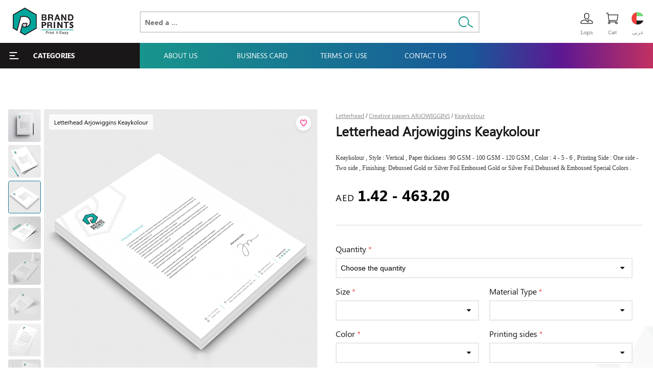

--- FILE ---
content_type: text/html; charset=UTF-8
request_url: https://brandprints.brandaction.ae/en/P-igbajff82z/Letterhead-Arjowiggins-Keaykolour
body_size: 31397
content:
<!doctype html>
<html lang="en">
<head><link href="/_lib/jq/css/jq-ui.css" rel="stylesheet" type="text/css"/>
<link href="/iCSSlV1.5.css" rel="stylesheet" type="text/css"/>
<link href="/sCSSlV1.5.css" rel="stylesheet" type="text/css"/>
<script>var lg='en',l_dir='ltr',logTimer=12345,sp='',sf_path='/en/',sm_path='/',logSta=0,k_Xalign='right',k_align='left',muz=439;slTime=7000</script>
<script src="/_lib/jq/jq3.6.js"></script>
<script src="/_lib/jq/jq-ui.js"></script>
<script src="/_lib/jq/jquery.form.min.js"></script>
<script src="/_lib/jq/jquery.ui.touch-punch.js"></script>
<script src="/_lib/firebase/firebase-app.js"></script>
<script src="/_lib/firebase/firebase-analytics.js"></script>
<script src="/_lib/firebase/firebase-messaging.js"></script>
<script src="/Lgenv1.5.js"></script>
<script src="/mJSv1.5.js"></script>
<script src="/sJSv1.5.js"></script>
<script src="/rJSv1.5.js"></script>
<script src="/oJSv1.5.js"></script>
<meta name="viewport" content="width=device-width, initial-scale=1, maximum-scale=5"  />
<meta charset="utf-8"/>
<title>Brand Prints | Your Real Online Printing Partner : Letterhead Arjowiggins Keaykolour</title>	<meta name="google-site-verification" content="25cmNK02HWeQOgHyGxV01EBY2piRrn9zr-J4r1WrkeM" />
	<meta name="description" content="Keaykolour ,
Style : Vertical ,
Paper thickness :90 GSM -  100 GSM - 120 GSM ,
Color : 4 - 5 - 6 ,
Printing Side : One side - Two side ,
Finishing: Debussed Gold or Silver Foil Embossed Gold or Silver Foil Debussed & Embossed Special Colors .">
	<meta name="copyright" content="Copyright &copy; BRAND PRINTS All rights reserved">
	<meta name="web_author" content="miraware.net">
	<meta property="og:title" content="Brand Prints | Your Real Online Printing Partner : Letterhead Arjowiggins Keaykolour"/>
	<meta property="og:site_name" content="Brand Prints | Your Real Online Printing Partner"/>
	<meta property="og:description" content="Keaykolour ,
Style : Vertical ,
Paper thickness :90 GSM -  100 GSM - 120 GSM ,
Color : 4 - 5 - 6 ,
Printing Side : One side - Two side ,
Finishing: Debussed Gold or Silver Foil Embossed Gold or Silver Foil Debussed & Embossed Special Colors ." />
	<meta property="og:type" content="website" />
	<meta property="og:locale" content="en_UAE" />
	<meta property="og:image" content="https://brandprints.brandaction.ae/i2102-prd536536asjjhjbjcf" />
	<meta name="twitter:card" content="summary_large_image">	
	<meta name="twitter:title" content="Brand Prints | Your Real Online Printing Partner : Letterhead Arjowiggins Keaykolour">
	<meta name="twitter:description" content="Keaykolour ,
Style : Vertical ,
Paper thickness :90 GSM -  100 GSM - 120 GSM ,
Color : 4 - 5 - 6 ,
Printing Side : One side - Two side ,
Finishing: Debussed Gold or Silver Foil Embossed Gold or Silver Foil Debussed & Embossed Special Colors .">	
	<meta name="twitter:image" content="https://brandprints.brandaction.ae/i2102-prd536536asjjhjbjcf">
	<meta name="twitter:domain" content="https://brandprints.brandaction.ae/"><link rel="apple-touch-icon" sizes="180x180" href="/apple-touch-icon.png">
<link rel="icon" type="image/png" sizes="32x32" href="/favicon-32x32.png">
<link rel="icon" type="image/png" sizes="16x16" href="/favicon-16x16.png">
<link rel="manifest" href="/site.webmanifest">
<link rel="mask-icon" href="/safari-pinned-tab.svg" color="#5bbad5">
<meta name="msapplication-TileColor" content="#00aba9">
<meta name="msapplication-TileImage" content="/mstile-144x144.png">
<meta name="theme-color" content="#8e3939">

<script async src="https://www.googletagmanager.com/gtag/js?id=UA-189515664-1"></script>
<script>
  window.dataLayer = window.dataLayer || [];
  function gtag(){dataLayer.push(arguments);}
  gtag('config', 'UA-189515664-1');
</script>
<script src="https://www.googleoptimize.com/optimize.js?id=OPT-NK5RCR5"></script>
<script>
  window.dataLayer = window.dataLayer || [];
  function gtag(){dataLayer.push(arguments);}
  gtag('js', new Date());
  gtag('config', 'G-4T9HP499JD');
</script>
</head>
<body>
<div class="winBg"><div class="mLoader"></div></div>
<div class="alert">
	<div>
		<div class="fl w100 f1 fs14" t></div>
		<div class="fl butts w100">
			<div class=" fr" n>No</div>
			<div class=" fl" y>Yes</div>            
		</div>
        
    </div>
</div>
<div class="navBar f1 fs14"><div></div></div>
<div calss="page">
<header>	
	<div class="topMenubut"></div>
	<div class="ht_b2">
		<div class="ws_mBlc ht_b2_in">
			<div class="ht_b21">
				<div class="ht_logo"><a href="https://brandprints.brandaction.ae/en/"><img src="../../img2011umihwobyfl" alt="Brand Prints | Your Real Online Printing Partner"/></a></div>
			</div>			
			<div class="fr ht_b22 " fix="wp:160">
				<div class="ht_src fl" fix="wp:320"><form action="https://brandprints.brandaction.ae/en/Search-0/"><input type="text" name="q" value=""  placeholder="Need a ..."/></form></div>
				<div class="fr ht_b220 cbg1555">
					<div class="fr">
						<a href="https://brandprints.brandaction.ae/ar/P-igbajff82z/ترويسة---ليتر-هيد-أرجوينغس-كيكولور">
							<div class="ht_icon ht_icon_ar">&nbsp;</div>
							<div class="ht_b220_txt">عربي</div>
						</a>				
					</div>
					<a href="https://brandprints.brandaction.ae/en/My-Orders">
					<div class="fr">
						<div class="ht_icon ht_icon_pask"><div class="">0</div></div>
						<div class="ht_b220_txt ">Cart</div>
					</div>
					</a>
										<div class="fr" uBut="0">
						<div class="ht_icon ht_icon_acc "></div>
						<div class="ht_b220_txt ">Login</div>
											</div>
				</div>				
			</div>
		</div>
	</div>
	<div class="ht_b3 hmGrd">
		<nav class="ws_mBlc ht_b3_in">
			<div class="fl hm_cats f1 ls">
				<div class="cats_cont"><div class="fl catL1 so_t1"><div class="mlLine"></div>
		<div m="1" style="background-image:url(../../upi/21-06/lvhztfdsvo.svg)">
		<div arr></div>
		<a href="https://brandprints.brandaction.ae/en/C0-cvdvhevcmz/Business-Card" class="f1">Business Card</a>
		</div>
		<div cSub="1" ></div><div class="mlLine"></div>
		<div m="2" style="background-image:url(../../upi/21-08/kubuoyoncq.svg)">
		<div arr></div>
		<a href="https://brandprints.brandaction.ae/en/C0-ubvxw21neh/Letterhead" class="f1">Letterhead</a>
		</div>
		<div cSub="2" ></div><div class="mlLine"></div>
		<div m="3" style="background-image:url(../../upi/21-06/yomnfuaphr.svg)">
		<div arr></div>
		<a href="https://brandprints.brandaction.ae/en/C0-6ykuo11gwx/Envelops" class="f1">Envelops</a>
		</div>
		<div cSub="3" ></div><div class="mlLine"></div>
		<div m="4" style="background-image:url(../../upi/21-06/vkrztsikvt.svg)">
		<div arr></div>
		<a href="https://brandprints.brandaction.ae/en/C0-6841k97wds/Notebook" class="f1">Notebook</a>
		</div>
		<div cSub="4" ></div><div class="mlLine"></div>
		<div m="5" style="background-image:url(../../upi/21-06/ohveeiswbt.svg)">
		<div arr></div>
		<a href="https://brandprints.brandaction.ae/en/C0-t1ovat7g08/Advertising-Flyer-" class="f1">Advertising Flyer  </a>
		</div>
		<div cSub="5" ></div><div class="mlLine"></div>
		<div m="6" style="background-image:url(../../upi/21-06/cdrhgvoxpc.svg)">
		<div arr></div>
		<a href="https://brandprints.brandaction.ae/en/C0-1m6fqf1u89/Leaflet" class="f1">Leaflet</a>
		</div>
		<div cSub="6" ></div><div class="mlLine"></div>
		<div m="7" style="background-image:url(../../upi/21-06/zbvjbvsmng.svg)">
		<div arr></div>
		<a href="https://brandprints.brandaction.ae/en/C0-eavdc2z3ez/Other-Prints" class="f1">Other Prints</a>
		</div>
		<div cSub="7" ></div><div class="mlLine"></div>
		<div m="8" style="background-image:url(../../upi/21-06/oxjgigotwr.svg)">
		<div arr></div>
		<a href="https://brandprints.brandaction.ae/en/C0-lzr0qyjulf/Sticker-and-Banner" class="f1">Sticker and Banner</a>
		</div>
		<div cSub="8" ></div><div class="mlLine"></div>
		<div m="9" style="background-image:url(../../upi/21-06/oxpvflaona.svg)">
		<div arr></div>
		<a href="https://brandprints.brandaction.ae/en/C0-csg7pufszl/Creative-Packaging" class="f1">Creative Packaging</a>
		</div>
		<div cSub="9" ></div><div class="mlLine"></div>
		<div m="10" style="background-image:url(../../upi/21-06/ttioabjthy.svg)">
		<div arr></div>
		<a href="https://brandprints.brandaction.ae/en/C0-vxf9ojazxl/Restaurant-Menu" class="f1">Restaurant Menu</a>
		</div>
		<div cSub="10" ></div><div class="mlLine"></div>
		<div m="11" style="background-image:url(../../upi/21-06/wlgejznhlj.svg)">
		<div arr></div>
		<a href="https://brandprints.brandaction.ae/en/C0-e33lgi3yos/Multi-Purpose-Bags" class="f1">Multi-Purpose Bags</a>
		</div>
		<div cSub="11" ></div><div class="mlLine"></div>
		<div m="12" style="background-image:url(../../upi/21-06/poqnoofcot.svg)">
		<div arr></div>
		<a href="https://brandprints.brandaction.ae/en/C0-n9of1pid21/Promotional-Items" class="f1">Promotional Items</a>
		</div>
		<div cSub="12" ></div><div class="mlLine"></div>
		<div m="13" style="background-image:url(../../upi/21-06/humtbaqzsd.svg)">
		<div arr></div>
		<a href="https://brandprints.brandaction.ae/en/C0-2yfhun48b2/Roll-up" class="f1">Roll up</a>
		</div>
		<div cSub="13" ></div><div class="mlLine"></div>
		<div m="14" style="background-image:url(../../upi/21-06/baapqepnhy.svg)">
		<div arr></div>
		<a href="https://brandprints.brandaction.ae/en/C0-0p3w9tq67s/Pop-Up" class="f1">Pop Up</a>
		</div>
		<div cSub="14" ></div><div class="mlLine"></div>
		<div m="15" style="background-image:url(../../upi/21-06/wsvepythos.svg)">
		<div arr></div>
		<a href="https://brandprints.brandaction.ae/en/C0-gqb3i5pj8u/Fabrication-&-Execution" class="f1">Fabrication & Execution</a>
		</div>
		<div cSub="15" ></div><div class="mlLine"></div>
		<div m="16" style="background-image:url(../../upi/21-06/bbjuhshdol.svg)">
		<div arr></div>
		<a href="https://brandprints.brandaction.ae/en/C0-i0f81tdt2f/Frames" class="f1">Frames</a>
		</div>
		<div cSub="16" ></div><div class="mlLine"></div>
		<div m="17" style="background-image:url(../../upi/21-06/knaoboctxx.svg)">
		<div arr></div>
		<a href="https://brandprints.brandaction.ae/en/C0-v9uztq1kvr/Signages" class="f1">Signages</a>
		</div>
		<div cSub="17" ></div><div class="mlLine"></div>
		<div m="18" style="background-image:url(../../upi/21-06/ywrwupyuvb.svg)">
		<div arr></div>
		<a href="https://brandprints.brandaction.ae/en/C0-j035fsvcej/3D-Signs" class="f1">3D Signs</a>
		</div>
		<div cSub="18" ></div><div class="mlLine"></div>
		<div m="19" style="background-image:url(../../upi/21-06/iwtqwzxvca.svg)">
		<div arr></div>
		<a href="https://brandprints.brandaction.ae/en/C0-ztesxhn5a3/Events-Stuff-Supply" class="f1">Events Stuff Supply</a>
		</div>
		<div cSub="19" ></div></div><div class="fl catSub so_t1 ofx" fix="wp:276|hp:0"><div cSub="1"><div cSub2><div c2><a href="https://brandprints.brandaction.ae/en/C0-dsj8r2f0nt/Business-Card/Best-Seller" class="f1">Best Seller</a></div></div><div cSub2><div c2><a href="https://brandprints.brandaction.ae/en/C0-fku1wvlwgl/Business-Card/Die-cut-Round-Edges" class="f1">Die-cut Round Edges</a></div><div c3><a href="https://brandprints.brandaction.ae/en/C0-crwpfrw2u1/Business-Card/Die-cut-Round-Edges/Special-Die-cut" class="f1">Special Die-cut</a></div><div c3><a href="https://brandprints.brandaction.ae/en/C0-yvycm1ce9t/Business-Card/Die-cut-Round-Edges/Die-cut-Round-Edges" class="f1">Die-cut Round Edges</a></div></div><div cSub2><div c2><a href="https://brandprints.brandaction.ae/en/C0-cxs9ovaiy8/Business-Card/Thick-Business-Card" class="f1">Thick Business Card</a></div><div c3><a href="https://brandprints.brandaction.ae/en/C0-3qcuy1knpp/Business-Card/Thick-Business-Card/Best-Seller" class="f1">Best Seller</a></div><div c3><a href="https://brandprints.brandaction.ae/en/C0-yxq7me2cap/Business-Card/Thick-Business-Card/Creative-papers-ARJOWIGGINS" class="f1">Creative papers ARJOWIGGINS</a></div><div c3><a href="https://brandprints.brandaction.ae/en/C0-8bcm9ai5ll/Business-Card/Thick-Business-Card/Creative-papers-Cordenons" class="f1">Creative papers Cordenons</a></div></div><div cSub2><div c2><a href="https://brandprints.brandaction.ae/en/C0-xer5iko3gc/Business-Card/Creative-papers-Arjowigins" class="f1">Creative papers Arjowigins</a></div><div c3><a href="https://brandprints.brandaction.ae/en/C0-1ndnluw9pg/Business-Card/Creative-papers-Arjowigins/Conqueror" class="f1">Conqueror</a></div><div c3><a href="https://brandprints.brandaction.ae/en/C0-bh6r25zmys/Business-Card/Creative-papers-Arjowigins/Opale" class="f1">Opale</a></div><div c3><a href="https://brandprints.brandaction.ae/en/C0-vfj1d8oc0i/Business-Card/Creative-papers-Arjowigins/Rives" class="f1">Rives</a></div><div c3><a href="https://brandprints.brandaction.ae/en/C0-49rf0e8um2/Business-Card/Creative-papers-Arjowigins/Rives-Sensation" class="f1">Rives Sensation</a></div><div c3><a href="https://brandprints.brandaction.ae/en/C0-5zb6gelulx/Business-Card/Creative-papers-Arjowigins/Keaykolour" class="f1">Keaykolour</a></div></div><div cSub2><div c2><a href="https://brandprints.brandaction.ae/en/C0-jxedgfwke4/Business-Card/Creative-papers-Fedrigoni" class="f1">Creative papers Fedrigoni</a></div><div c3><a href="https://brandprints.brandaction.ae/en/C0-mq70ogplaz/Business-Card/Creative-papers-Fedrigoni/Sirio-Pearl-Nettuno-ReNu-Stucco" class="f1">Sirio Pearl-Nettuno-ReNu-Stucco</a></div><div c3><a href="https://brandprints.brandaction.ae/en/C0-fydrz6rcbf/Business-Card/Creative-papers-Fedrigoni/Symbol-Pergamenata-Sirio-Arcoprint" class="f1">Symbol-Pergamenata-Sirio-Arcoprint</a></div><div c3><a href="https://brandprints.brandaction.ae/en/C0-b0hfw114ow/Business-Card/Creative-papers-Fedrigoni/Splendorlux-Corolla-Freelife-Saville-Row" class="f1">Splendorlux-Corolla-Freelife-Saville Row</a></div><div c3><a href="https://brandprints.brandaction.ae/en/C0-042ykczfpr/Business-Card/Creative-papers-Fedrigoni/Strathome-Elements-Strathmore-Pastelle-Strathmore-Writing-Via-Vellum" class="f1">Strathome Elements-Strathmore Pastelle-Strathmore Writing-Via Vellum</a></div><div c3><a href="https://brandprints.brandaction.ae/en/C0-mxhdlwy64o/Business-Card/Creative-papers-Fedrigoni/Everprint-Scheufelen-Kraft-PAK-Gmund" class="f1">Everprint-Scheufelen-Kraft PAK-Gmund</a></div></div><div cSub2><div c2><a href="https://brandprints.brandaction.ae/en/C0-3xx1uf3j59/Business-Card/Creative-papers-Cordenons" class="f1">Creative papers Cordenons</a></div><div c3><a href="https://brandprints.brandaction.ae/en/C0-77euf9lww2/Business-Card/Creative-papers-Cordenons/LENZA---MAGIC---PERGRAPHICA---INSPER-M" class="f1">LENZA - MAGIC - PERGRAPHICA - INSPER M</a></div><div c3><a href="https://brandprints.brandaction.ae/en/C0-2ddlyp2y0h/Business-Card/Creative-papers-Cordenons/ICE---CANALETTO---FLORA---MALMERO" class="f1">ICE - CANALETTO - FLORA - MALMERO</a></div><div c3><a href="https://brandprints.brandaction.ae/en/C0-hpfdxera5e/Business-Card/Creative-papers-Cordenons/REGINA-BLANC---MODI---DALI---ASTROPRINT" class="f1">REGINA BLANC - MODI - DALI - ASTROPRINT</a></div><div c3><a href="https://brandprints.brandaction.ae/en/C0-ypbhjr2o7u/Business-Card/Creative-papers-Cordenons/ENSEMBLE---ENCORE---MONNALISA---NATURAL---INSIZE" class="f1">ENSEMBLE - ENCORE - MONNALISA - NATURAL - INSIZE</a></div><div c3><a href="https://brandprints.brandaction.ae/en/C0-569metsxg4/Business-Card/Creative-papers-Cordenons/DALI-DORE---MODI-DORE---STARDREAM---SO-SILK" class="f1">DALI DORE - MODI DORE - STARDREAM - SO SILK</a></div></div><div cSub2><div c2><a href="https://brandprints.brandaction.ae/en/C0-yaqf8p87c2/Business-Card/Velvet-Business-Card" class="f1">Velvet Business Card</a></div></div><div cSub2><div c2><a href="https://brandprints.brandaction.ae/en/C0-ldi7k9q3ii/Business-Card/Plastic-Business-Card" class="f1">Plastic Business Card</a></div></div><div cSub2><div c2><a href="https://brandprints.brandaction.ae/en/C0-gsoy1y18v0/Business-Card/Magnet-Business-Card" class="f1">Magnet Business Card</a></div></div><div cSub2><div c2><a href="https://brandprints.brandaction.ae/en/C0-nlckqzivvk/Business-Card/Metal-Business-Card" class="f1">Metal Business Card</a></div></div></div><div cSub="2"><div cSub2><div c2><a href="https://brandprints.brandaction.ae/en/C0-jyf0zlz761/Letterhead/Ready-Made" class="f1">Ready Made</a></div><div c3><a href="https://brandprints.brandaction.ae/en/C0-domfcr081g/Letterhead/Ready-Made/Conqueror" class="f1">Conqueror</a></div></div><div cSub2><div c2><a href="https://brandprints.brandaction.ae/en/C0-rba6cf90c6/Letterhead/Creative-papers-ARJOWIGGINS" class="f1">Creative papers ARJOWIGGINS</a></div><div c3><a href="https://brandprints.brandaction.ae/en/C0-fjl24bz7pe/Letterhead/Creative-papers-ARJOWIGGINS/Conqueror" class="f1">Conqueror</a></div><div c3><a href="https://brandprints.brandaction.ae/en/C0-k8x8ijvyni/Letterhead/Creative-papers-ARJOWIGGINS/Opale" class="f1">Opale</a></div><div c3><a href="https://brandprints.brandaction.ae/en/C0-z50xnk8iqf/Letterhead/Creative-papers-ARJOWIGGINS/Rives" class="f1">Rives</a></div><div c3><a href="https://brandprints.brandaction.ae/en/C0-ikigs7milg/Letterhead/Creative-papers-ARJOWIGGINS/Keaykolour" class="f1">Keaykolour</a></div><div c3><a href="https://brandprints.brandaction.ae/en/C0-zzzeynszgu/Letterhead/Creative-papers-ARJOWIGGINS/Inuit" class="f1">Inuit</a></div></div><div cSub2><div c2><a href="https://brandprints.brandaction.ae/en/C0-g5g54jqmff/Letterhead/Creative-papers-Cordenons" class="f1">Creative papers Cordenons</a></div><div c3><a href="https://brandprints.brandaction.ae/en/C0-yblth9rva5/Letterhead/Creative-papers-Cordenons/ICE---CANALETTO---FLORA---MALMERO" class="f1">ICE - CANALETTO - FLORA - MALMERO</a></div><div c3><a href="https://brandprints.brandaction.ae/en/C0-yn4vdvy3uu/Letterhead/Creative-papers-Cordenons/REGINA-BLANC---MODI---DALI---ASTROPRINT" class="f1">REGINA BLANC - MODI - DALI - ASTROPRINT</a></div><div c3><a href="https://brandprints.brandaction.ae/en/C0-b8trpon8pr/Letterhead/Creative-papers-Cordenons/WILD--LEATHERLIKE---PLIKE---SO...JEANS" class="f1">WILD- LEATHERLIKE - PLIKE - SO...JEANS</a></div><div c3><a href="https://brandprints.brandaction.ae/en/C0-nmyn61ovub/Letterhead/Creative-papers-Cordenons/ARTELIBRIS---FLORA---DALI---MALMERO-EB" class="f1">ARTELIBRIS - FLORA - DALI - MALMERO EB</a></div></div><div cSub2><div c2><a href="https://brandprints.brandaction.ae/en/C0-klqa7xga3f/Letterhead/Special" class="f1">Special </a></div></div></div><div cSub="3"><div cSub2><div c2><a href="https://brandprints.brandaction.ae/en/C0-ed5vb3wovu/Envelops/Ready-Made" class="f1">Ready Made</a></div></div><div cSub2><div c2><a href="https://brandprints.brandaction.ae/en/C0-t9gnmy5243/Envelops/Ready-Made-High-Quality" class="f1">Ready Made High Quality</a></div></div><div cSub2><div c2><a href="https://brandprints.brandaction.ae/en/C0-b6upg8b0pe/Envelops/Creative-papers-ARJOWIGGINS" class="f1">Creative papers ARJOWIGGINS</a></div><div c3><a href="https://brandprints.brandaction.ae/en/C0-9bm6gtf5ck/Envelops/Creative-papers-ARJOWIGGINS/Conqueror" class="f1">Conqueror</a></div><div c3><a href="https://brandprints.brandaction.ae/en/C0-4euaokz8sg/Envelops/Creative-papers-ARJOWIGGINS/Opale" class="f1">Opale</a></div><div c3><a href="https://brandprints.brandaction.ae/en/C0-gz6fuqbxq2/Envelops/Creative-papers-ARJOWIGGINS/Rives" class="f1">Rives</a></div><div c3><a href="https://brandprints.brandaction.ae/en/C0-bbc7u3vpi9/Envelops/Creative-papers-ARJOWIGGINS/Keaykolour" class="f1">Keaykolour</a></div><div c3><a href="https://brandprints.brandaction.ae/en/C0-71nxd7mkou/Envelops/Creative-papers-ARJOWIGGINS/Inuit" class="f1">Inuit</a></div></div><div cSub2><div c2><a href="https://brandprints.brandaction.ae/en/C0-d0gk86eb5f/Envelops/Creative-papers-Cordenons" class="f1">Creative papers Cordenons</a></div><div c3><a href="https://brandprints.brandaction.ae/en/C0-6fj2f6rfkd/Envelops/Creative-papers-Cordenons/WILD--LEATHERLIKE---PLIKE---SO...JEANS" class="f1">WILD- LEATHERLIKE - PLIKE - SO...JEANS</a></div></div><div cSub2><div c2><a href="https://brandprints.brandaction.ae/en/C0-gxkswthhht/Envelops/Greeting-Cards-Envelop" class="f1">Greeting Cards Envelop</a></div></div><div cSub2><div c2><a href="https://brandprints.brandaction.ae/en/C0-z0zad18y2s/Envelops/Invitation-Cards-Envelop" class="f1">Invitation Cards Envelop</a></div></div><div cSub2><div c2><a href="https://brandprints.brandaction.ae/en/C0-gnsenyjuml/Envelops/Creative-Paper-Honey-Comb" class="f1">Creative Paper Honey Comb</a></div></div></div><div cSub="4"><div cSub2><div c2><a href="https://brandprints.brandaction.ae/en/C0-h8h30svr2d/Notebook/Best-Seller" class="f1">Best Seller</a></div></div><div cSub2><div c2><a href="https://brandprints.brandaction.ae/en/C0-k1i7sbm5tq/Notebook/Creative-papers-Arjowigins" class="f1">Creative papers Arjowigins</a></div><div c3><a href="https://brandprints.brandaction.ae/en/C0-v5yjcmkojc/Notebook/Creative-papers-Arjowigins/Conqueror" class="f1">Conqueror</a></div><div c3><a href="https://brandprints.brandaction.ae/en/C0-ygcf0ihdth/Notebook/Creative-papers-Arjowigins/Opale" class="f1">Opale</a></div><div c3><a href="https://brandprints.brandaction.ae/en/C0-d6ziti3s9y/Notebook/Creative-papers-Arjowigins/Rives" class="f1">Rives</a></div><div c3><a href="https://brandprints.brandaction.ae/en/C0-3gb6k3d49s/Notebook/Creative-papers-Arjowigins/Inuit" class="f1">Inuit</a></div></div><div cSub2><div c2><a href="https://brandprints.brandaction.ae/en/C0-t7vrtbsaaz/Notebook/Creative-papers-Fedrigoni" class="f1">Creative papers Fedrigoni</a></div><div c3><a href="https://brandprints.brandaction.ae/en/C0-6i1cc9qe6z/Notebook/Creative-papers-Fedrigoni/Sirio-Pearl---Nettuno---ReNu---Stucco" class="f1">Sirio Pearl - Nettuno - ReNu - Stucco</a></div><div c3><a href="https://brandprints.brandaction.ae/en/C0-cdwijslknr/Notebook/Creative-papers-Fedrigoni/Symbol---Pergamenata---Sirio---Arcoprint" class="f1">Symbol - Pergamenata - Sirio - Arcoprint</a></div><div c3><a href="https://brandprints.brandaction.ae/en/C0-5df5sxlhzg/Notebook/Creative-papers-Fedrigoni/Splendorlux---Corolla---Freelife---Saville-Row" class="f1">Splendorlux - Corolla - Freelife - Saville Row</a></div><div c3><a href="https://brandprints.brandaction.ae/en/C0-dfduffgyjs/Notebook/Creative-papers-Fedrigoni/Everprint---Scheufelen---Kraft-PAK---Gmund" class="f1">Everprint - Scheufelen - Kraft PAK - Gmund</a></div><div c3><a href="https://brandprints.brandaction.ae/en/C0-6i8hwh45ba/Notebook/Creative-papers-Fedrigoni/Fiber-Mark---Tyvek---Polyart---Digital-Range" class="f1">Fiber Mark - Tyvek - Polyart - Digital Range</a></div></div><div cSub2><div c2><a href="https://brandprints.brandaction.ae/en/C0-5cz67cxyam/Notebook/Creative-papers-Cordenons" class="f1">Creative papers Cordenons</a></div><div c3><a href="https://brandprints.brandaction.ae/en/C0-mdzz2owppl/Notebook/Creative-papers-Cordenons/WILD--LEATHERLIKE---PLIKE---SO...JEANS" class="f1">WILD- LEATHERLIKE - PLIKE - SO...JEANS</a></div><div c3><a href="https://brandprints.brandaction.ae/en/C0-lkw6cuxbhg/Notebook/Creative-papers-Cordenons/ARTELIBRIS---FLORA---DALI---MALMERO-EB" class="f1">ARTELIBRIS - FLORA - DALI - MALMERO EB</a></div></div><div cSub2><div c2><a href="https://brandprints.brandaction.ae/en/C0-rql4vy2tvr/Notebook/Hard-Cover" class="f1">Hard Cover</a></div></div><div cSub2><div c2><a href="https://brandprints.brandaction.ae/en/C0-81gg3gqygc/Notebook/Hard-Cover-PVC" class="f1">Hard Cover PVC</a></div></div><div cSub2><div c2><a href="https://brandprints.brandaction.ae/en/C0-2pevo7vbet/Notebook/Hard-Cover-PU" class="f1">Hard Cover PU</a></div></div><div cSub2><div c2><a href="https://brandprints.brandaction.ae/en/C0-mwmc6p6kl4/Notebook/Hard-Cover-Genuine-Leather" class="f1">Hard Cover Genuine Leather</a></div></div><div cSub2><div c2><a href="https://brandprints.brandaction.ae/en/C0-m61oidbzuy/Notebook/Hard-Cover-velvet" class="f1">Hard Cover velvet</a></div></div><div cSub2><div c2><a href="https://brandprints.brandaction.ae/en/C0-gk1xbxxe9c/Notebook/Hard-Cover-Fabric" class="f1">Hard Cover Fabric</a></div></div></div><div cSub="5"><div cSub2><div c2><a href="https://brandprints.brandaction.ae/en/C0-j1zal4syu7/Advertising-Flyer-/Flyer" class="f1">Flyer </a></div><div c3><a href="https://brandprints.brandaction.ae/en/C0-76wuq4ftpb/Advertising-Flyer-/Flyer/Flyer" class="f1">Flyer</a></div><div c3><a href="https://brandprints.brandaction.ae/en/C0-m49wpcanp0/Advertising-Flyer-/Flyer/Special-Discount-Flyer" class="f1">Special Discount Flyer</a></div></div></div><div cSub="6"><div cSub2><div c2><a href="https://brandprints.brandaction.ae/en/C0-b2zln51pgy/Leaflet/Leaflet" class="f1">Leaflet</a></div></div></div><div cSub="7"><div cSub2><div c2><a href="https://brandprints.brandaction.ae/en/C0-jsi4hac1jz/Other-Prints/Calendar" class="f1">Calendar</a></div><div c3><a href="https://brandprints.brandaction.ae/en/C0-quwv2ytn6f/Other-Prints/Calendar/Desktop-Calendar" class="f1">Desktop Calendar</a></div><div c3><a href="https://brandprints.brandaction.ae/en/C0-50a20td45c/Other-Prints/Calendar/Wall-Calendar-Poster" class="f1">Wall Calendar Poster</a></div><div c3><a href="https://brandprints.brandaction.ae/en/C0-s2xz2rh9n3/Other-Prints/Calendar/Multi-page-Wall-Calendar" class="f1">Multi-page Wall Calendar</a></div><div c3><a href="https://brandprints.brandaction.ae/en/C0-1yapbmcfhv/Other-Prints/Calendar/Wall-Multi-Papers-Wire-binding-Calendar" class="f1">Wall Multi Papers Wire binding Calendar</a></div></div><div cSub2><div c2><a href="https://brandprints.brandaction.ae/en/C0-x1jvb3t7bj/Other-Prints/Shopping-Bags" class="f1">Shopping Bags</a></div><div c3><a href="https://brandprints.brandaction.ae/en/C0-h1e3p0156l/Other-Prints/Shopping-Bags/Fast-Moving" class="f1">Fast Moving</a></div><div c3><a href="https://brandprints.brandaction.ae/en/C0-ersb1twb43/Other-Prints/Shopping-Bags/Creative-papers-Cordenons" class="f1">Creative papers Cordenons</a></div></div><div cSub2><div c2><a href="https://brandprints.brandaction.ae/en/C0-k7zsa5f2qr/Other-Prints/NCR" class="f1">NCR</a></div><div c3><a href="https://brandprints.brandaction.ae/en/C0-16mgz8358q/Other-Prints/NCR/Printing-Invoice-Books" class="f1">Printing Invoice Books</a></div><div c3><a href="https://brandprints.brandaction.ae/en/C0-gbu703g48w/Other-Prints/NCR/Printing-Payment-Vouchers" class="f1">Printing Payment Vouchers</a></div><div c3><a href="https://brandprints.brandaction.ae/en/C0-10ogiwl0c4/Other-Prints/NCR/Printing-Receipt-Vouchers" class="f1">Printing Receipt Vouchers</a></div><div c3><a href="https://brandprints.brandaction.ae/en/C0-247ii8ix6b/Other-Prints/NCR/Printing-Receipts-Books" class="f1">Printing Receipts Books</a></div></div><div cSub2><div c2><a href="https://brandprints.brandaction.ae/en/C0-obxtlx3au3/Other-Prints/Best-Seller-Certificates" class="f1">Best Seller Certificates</a></div></div><div cSub2><div c2><a href="https://brandprints.brandaction.ae/en/C0-a8s4rw04as/Other-Prints/Arjowiggins-Certificate" class="f1">Arjowiggins Certificate </a></div><div c3><a href="https://brandprints.brandaction.ae/en/C0-82lacjxdld/Other-Prints/Arjowiggins-Certificate/Graduate" class="f1">Graduate</a></div><div c3><a href="https://brandprints.brandaction.ae/en/C0-szd0ucqf9u/Other-Prints/Arjowiggins-Certificate/Honored" class="f1">Honored</a></div><div c3><a href="https://brandprints.brandaction.ae/en/C0-mmxokh9bb6/Other-Prints/Arjowiggins-Certificate/Invitation-Cards" class="f1">Invitation Cards</a></div><div c3><a href="https://brandprints.brandaction.ae/en/C0-2aaphrrd42/Other-Prints/Arjowiggins-Certificate/Greeting-Cards" class="f1">Greeting Cards</a></div></div><div cSub2><div c2><a href="https://brandprints.brandaction.ae/en/C0-t0nv3wnnqn/Other-Prints/Fedrigoni-Certificate" class="f1">Fedrigoni Certificate </a></div><div c3><a href="https://brandprints.brandaction.ae/en/C0-pgmyx5e91a/Other-Prints/Fedrigoni-Certificate/Graduate" class="f1">Graduate</a></div><div c3><a href="https://brandprints.brandaction.ae/en/C0-al2otlnz5b/Other-Prints/Fedrigoni-Certificate/Honored" class="f1">Honored</a></div><div c3><a href="https://brandprints.brandaction.ae/en/C0-5hxcq22qy5/Other-Prints/Fedrigoni-Certificate/Invitation-Cards" class="f1">Invitation Cards</a></div><div c3><a href="https://brandprints.brandaction.ae/en/C0-j0o1vr2kaz/Other-Prints/Fedrigoni-Certificate/Greeting-Cards" class="f1">Greeting Cards</a></div></div><div cSub2><div c2><a href="https://brandprints.brandaction.ae/en/C0-3ojruja7lx/Other-Prints/Certificate-Cordenons" class="f1">Certificate Cordenons</a></div></div><div cSub2><div c2><a href="https://brandprints.brandaction.ae/en/C0-56i4llfphs/Other-Prints/Magazine" class="f1">Magazine</a></div><div c3><a href="https://brandprints.brandaction.ae/en/C0-k9ljv7mvnm/Other-Prints/Magazine/Common-Papers" class="f1">Common Papers</a></div></div><div cSub2><div c2><a href="https://brandprints.brandaction.ae/en/C0-t8dcjhgmys/Other-Prints/Coupons" class="f1">Coupons </a></div></div><div cSub2><div c2><a href="https://brandprints.brandaction.ae/en/C0-ak4nbjoiov/Other-Prints/Vouchers" class="f1">Vouchers</a></div></div><div cSub2><div c2><a href="https://brandprints.brandaction.ae/en/C0-eaq0pe7i63/Other-Prints/Folders" class="f1">Folders</a></div><div c3><a href="https://brandprints.brandaction.ae/en/C0-5klpnpgmbs/Other-Prints/Folders/PU-Folder" class="f1">PU Folder</a></div><div c3><a href="https://brandprints.brandaction.ae/en/C0-k6vay6n3yt/Other-Prints/Folders/Paper-Folder" class="f1">Paper Folder</a></div></div><div cSub2><div c2><a href="https://brandprints.brandaction.ae/en/C0-hkmb4ucobd/Other-Prints/Brochure" class="f1">Brochure</a></div><div c3><a href="https://brandprints.brandaction.ae/en/C0-z43gv1wj5m/Other-Prints/Brochure/Best-Seller" class="f1">Best Seller</a></div></div><div cSub2><div c2><a href="https://brandprints.brandaction.ae/en/C0-bni49a1fmo/Other-Prints/News-Letter" class="f1">News Letter</a></div></div><div cSub2><div c2><a href="https://brandprints.brandaction.ae/en/C0-6a7mo8dckk/Other-Prints/Books" class="f1">Books</a></div><div c3><a href="https://brandprints.brandaction.ae/en/C0-jwtwcc0pd8/Other-Prints/Books/Best-Seller" class="f1">Best Seller</a></div><div c3><a href="https://brandprints.brandaction.ae/en/C0-84nkovz2bp/Other-Prints/Books/Creative-papers-(-Soon-)" class="f1">Creative papers ( Soon )</a></div><div c3><a href="https://brandprints.brandaction.ae/en/C0-0kd2ghrkxy/Other-Prints/Books/Book-Marker" class="f1">Book Marker</a></div></div><div cSub2><div c2><a href="https://brandprints.brandaction.ae/en/C0-m1hda8igdf/Other-Prints/Booklet" class="f1">Booklet</a></div><div c3><a href="https://brandprints.brandaction.ae/en/C0-ckut1a3dv6/Other-Prints/Booklet/Best-Seller" class="f1">Best Seller</a></div></div><div cSub2><div c2><a href="https://brandprints.brandaction.ae/en/C0-mecgy1y999/Other-Prints/Danglers" class="f1">Danglers</a></div></div></div><div cSub="8"><div cSub2><div c2><a href="https://brandprints.brandaction.ae/en/C0-yjxi769za2/Sticker-and-Banner/Sticker" class="f1">Sticker</a></div><div c3><a href="https://brandprints.brandaction.ae/en/C0-1e10949lt2/Sticker-and-Banner/Sticker/Paper-Sticker-without-print" class="f1">Paper Sticker without print</a></div></div><div cSub2><div c2><a href="https://brandprints.brandaction.ae/en/C0-p9e1lxrblt/Sticker-and-Banner/Floor-Sticker" class="f1">Floor Sticker</a></div></div><div cSub2><div c2><a href="https://brandprints.brandaction.ae/en/C0-xrfn7vj7cs/Sticker-and-Banner/Glass-Stickers" class="f1">Glass Stickers</a></div><div c3><a href="https://brandprints.brandaction.ae/en/C0-hhzzzviguy/Sticker-and-Banner/Glass-Stickers/One-Way-Vision" class="f1">One Way Vision</a></div><div c3><a href="https://brandprints.brandaction.ae/en/C0-jai83c9l0w/Sticker-and-Banner/Glass-Stickers/Office-Frosted-Sticker" class="f1">Office Frosted Sticker</a></div></div><div cSub2><div c2><a href="https://brandprints.brandaction.ae/en/C0-0vshzjpcrd/Sticker-and-Banner/Wall-Sticker" class="f1">Wall Sticker</a></div></div><div cSub2><div c2><a href="https://brandprints.brandaction.ae/en/C0-9ipl5zg7ul/Sticker-and-Banner/Wall-Banner" class="f1">Wall Banner</a></div></div><div cSub2><div c2><a href="https://brandprints.brandaction.ae/en/C0-vdqdnbvq5c/Sticker-and-Banner/Vinyl-Cut-Out-Stickers" class="f1">Vinyl Cut Out Stickers</a></div></div><div cSub2><div c2><a href="https://brandprints.brandaction.ae/en/C0-q9acb75tyw/Sticker-and-Banner/Elevators-Sticker" class="f1">Elevators Sticker</a></div></div><div cSub2><div c2><a href="https://brandprints.brandaction.ae/en/C0-63501ywavk/Sticker-and-Banner/Escalator-Stickers" class="f1">Escalator Stickers</a></div></div><div cSub2><div c2><a href="https://brandprints.brandaction.ae/en/C0-h7ns59x9mb/Sticker-and-Banner/Vehicle-Branding---Companies-(-Soon-)" class="f1">Vehicle Branding - Companies ( Soon )</a></div><div c3><a href="https://brandprints.brandaction.ae/en/C0-j4psc7qbsd/Sticker-and-Banner/Vehicle-Branding---Companies-(-Soon-)/Pickup" class="f1">Pickup</a></div><div c3><a href="https://brandprints.brandaction.ae/en/C0-l2vl1fmt66/Sticker-and-Banner/Vehicle-Branding---Companies-(-Soon-)/Small-Car" class="f1">Small Car</a></div><div c3><a href="https://brandprints.brandaction.ae/en/C0-5vztosif0l/Sticker-and-Banner/Vehicle-Branding---Companies-(-Soon-)/Bus" class="f1">Bus</a></div><div c3><a href="https://brandprints.brandaction.ae/en/C0-mmh3pnv75i/Sticker-and-Banner/Vehicle-Branding---Companies-(-Soon-)/Van" class="f1">Van</a></div></div><div cSub2><div c2><a href="https://brandprints.brandaction.ae/en/C0-xamrw1ln9g/Sticker-and-Banner/Shell-Scheme-Sticker" class="f1">Shell Scheme Sticker</a></div><div c3><a href="https://brandprints.brandaction.ae/en/C0-yl7yyoc2v9/Sticker-and-Banner/Shell-Scheme-Sticker/Shell-Scheme-Sticker-With-Forex" class="f1">Shell Scheme Sticker With Forex</a></div></div><div cSub2><div c2><a href="https://brandprints.brandaction.ae/en/C0-q7hvw1e8yc/Sticker-and-Banner/Banner" class="f1">Banner</a></div><div c3><a href="https://brandprints.brandaction.ae/en/C0-9ishrgvfdf/Sticker-and-Banner/Banner/Fabric-Media-Wall" class="f1">Fabric Media Wall</a></div></div><div cSub2><div c2><a href="https://brandprints.brandaction.ae/en/C0-m11abqx444/Sticker-and-Banner/Pole-Banner" class="f1">Pole Banner</a></div></div></div><div cSub="9"><div cSub2><div c2><a href="https://brandprints.brandaction.ae/en/C0-hoep1i1w2v/Creative-Packaging/Restaurants-Cafeteria" class="f1">Restaurants Cafeteria</a></div><div c3><a href="https://brandprints.brandaction.ae/en/C0-vjb3t9gl4v/Creative-Packaging/Restaurants-Cafeteria/Disposable-Paper-Cups" class="f1">Disposable Paper Cups</a></div><div c3><a href="https://brandprints.brandaction.ae/en/C0-g9wlsz91v3/Creative-Packaging/Restaurants-Cafeteria/Pizza-Box" class="f1">Pizza Box</a></div><div c3><a href="https://brandprints.brandaction.ae/en/C0-zwzy899v7q/Creative-Packaging/Restaurants-Cafeteria/Sandwich-Box" class="f1">Sandwich Box</a></div><div c3><a href="https://brandprints.brandaction.ae/en/C0-nlaie4ywq2/Creative-Packaging/Restaurants-Cafeteria/French-Fries-Vertical-Box" class="f1">French Fries Vertical Box</a></div><div c3><a href="https://brandprints.brandaction.ae/en/C0-yklnhqs7sc/Creative-Packaging/Restaurants-Cafeteria/Burger-Box" class="f1">Burger Box</a></div></div><div cSub2><div c2><a href="https://brandprints.brandaction.ae/en/C0-zugml2yl4l/Creative-Packaging/Sticker-&-Labels" class="f1">Sticker & Labels</a></div><div c3><a href="https://brandprints.brandaction.ae/en/C0-hf6bjbomtq/Creative-Packaging/Sticker-&-Labels/Q-R-Code" class="f1">Q R Code</a></div><div c3><a href="https://brandprints.brandaction.ae/en/C0-cc1wm6oarq/Creative-Packaging/Sticker-&-Labels/Paper-Sticker" class="f1">Paper Sticker</a></div><div c3><a href="https://brandprints.brandaction.ae/en/C0-3oygtobjem/Creative-Packaging/Sticker-&-Labels/Circle" class="f1">Circle</a></div><div c3><a href="https://brandprints.brandaction.ae/en/C0-8koi5gptt7/Creative-Packaging/Sticker-&-Labels/Rectangle" class="f1">Rectangle</a></div><div c3><a href="https://brandprints.brandaction.ae/en/C0-ph11t4uasc/Creative-Packaging/Sticker-&-Labels/Square" class="f1">Square</a></div></div><div cSub2><div c2><a href="https://brandprints.brandaction.ae/en/C0-06pirzniow/Creative-Packaging/Hotels" class="f1">Hotels</a></div><div c3><a href="https://brandprints.brandaction.ae/en/C0-ubep89gd8l/Creative-Packaging/Hotels/Door-Hanger" class="f1">Door Hanger</a></div><div c3><a href="https://brandprints.brandaction.ae/en/C0-qm505u1f7p/Creative-Packaging/Hotels/Paper-Custer" class="f1">Paper Custer</a></div><div c3><a href="https://brandprints.brandaction.ae/en/C0-ylhm706auo/Creative-Packaging/Hotels/Coaster-Creative-papers" class="f1">Coaster Creative papers</a></div></div><div cSub2><div c2><a href="https://brandprints.brandaction.ae/en/C0-h94pul0iq8/Creative-Packaging/Product-Packaging" class="f1">Product Packaging</a></div></div></div><div cSub="10"><div cSub2><div c2><a href="https://brandprints.brandaction.ae/en/C0-qp63tfahjt/Restaurant-Menu/Restaurant-Menu-Best-Seller" class="f1">Restaurant Menu Best Seller</a></div></div><div cSub2><div c2><a href="https://brandprints.brandaction.ae/en/C0-3p538y2xyk/Restaurant-Menu/Restaurant-Menu-Creative-Paper" class="f1">Restaurant Menu Creative Paper</a></div></div><div cSub2><div c2><a href="https://brandprints.brandaction.ae/en/C0-vc8f1w80wj/Restaurant-Menu/PU-Restaurant-Menu" class="f1">PU Restaurant Menu</a></div></div><div cSub2><div c2><a href="https://brandprints.brandaction.ae/en/C0-i7rl25v8wo/Restaurant-Menu/Restaurant-Menu-Genuine-Leather" class="f1">Restaurant Menu Genuine Leather</a></div></div><div cSub2><div c2><a href="https://brandprints.brandaction.ae/en/C0-ggtsjvgws9/Restaurant-Menu/Restaurant-Checkbook" class="f1">Restaurant Checkbook</a></div></div></div><div cSub="11"><div cSub2><div c2><a href="https://brandprints.brandaction.ae/en/C0-6qgjs5vbs6/Multi-Purpose-Bags/Craft-Brown-Bags" class="f1">Craft Brown Bags</a></div></div><div cSub2><div c2><a href="https://brandprints.brandaction.ae/en/C0-a4mym1rs9x/Multi-Purpose-Bags/Paper-Bags" class="f1">Paper Bags</a></div></div><div cSub2><div c2><a href="https://brandprints.brandaction.ae/en/C0-blfqxfu3tm/Multi-Purpose-Bags/PVC-Bags" class="f1">PVC Bags</a></div></div><div cSub2><div c2><a href="https://brandprints.brandaction.ae/en/C0-vd86kpiekp/Multi-Purpose-Bags/Fabric-Bags" class="f1">Fabric Bags</a></div></div></div><div cSub="12"><div cSub2><div c2><a href="https://brandprints.brandaction.ae/en/C0-5im4zdz7ja/Promotional-Items/Clothes" class="f1">Clothes</a></div><div c3><a href="https://brandprints.brandaction.ae/en/C0-3nxuy4ksmi/Promotional-Items/Clothes/T-shirt-With-Print" class="f1">T-shirt With Print</a></div><div c3><a href="https://brandprints.brandaction.ae/en/C0-1zmuiu2f5q/Promotional-Items/Clothes/Embroidered-T-shirt" class="f1">Embroidered T-shirt</a></div><div c3><a href="https://brandprints.brandaction.ae/en/C0-cru9pxfd6c/Promotional-Items/Clothes/Vest" class="f1">Vest</a></div></div><div cSub2><div c2><a href="https://brandprints.brandaction.ae/en/C0-349u5b00uh/Promotional-Items/X-Banner" class="f1">X Banner</a></div><div c3><a href="https://brandprints.brandaction.ae/en/C0-wmtvb37t9j/Promotional-Items/X-Banner/Mini-X-Banner" class="f1">Mini X Banner</a></div><div c3><a href="https://brandprints.brandaction.ae/en/C0-cxv7c4z9vq/Promotional-Items/X-Banner/X-Banner" class="f1">X Banner</a></div></div><div cSub2><div c2><a href="https://brandprints.brandaction.ae/en/C0-12xupzytl9/Promotional-Items/Promotion-Counter" class="f1">Promotion Counter</a></div></div><div cSub2><div c2><a href="https://brandprints.brandaction.ae/en/C0-9t98x1nw0m/Promotional-Items/Flags" class="f1">Flags</a></div><div c3><a href="https://brandprints.brandaction.ae/en/C0-bepnk6ypx6/Promotional-Items/Flags/Small-Curve-Desk-Flag" class="f1">Small Curve Desk Flag</a></div><div c3><a href="https://brandprints.brandaction.ae/en/C0-pp8lgks6zk/Promotional-Items/Flags/Outdoor-Curve-Flag" class="f1">Outdoor Curve Flag</a></div></div><div cSub2><div c2><a href="https://brandprints.brandaction.ae/en/C0-ho9gusvg5d/Promotional-Items/Snap-Frame" class="f1">Snap Frame</a></div></div><div cSub2><div c2><a href="https://brandprints.brandaction.ae/en/C0-b0rtz4e4fq/Promotional-Items/Brochure-Stand-Zig-Zag" class="f1">Brochure Stand Zig Zag</a></div></div><div cSub2><div c2><a href="https://brandprints.brandaction.ae/en/C0-rgq9sb940t/Promotional-Items/USB---Flash-memory" class="f1">USB - Flash memory</a></div></div><div cSub2><div c2><a href="https://brandprints.brandaction.ae/en/C0-vfiech3eaq/Promotional-Items/Ceramic-Mug" class="f1">Ceramic Mug</a></div></div><div cSub2><div c2><a href="https://brandprints.brandaction.ae/en/C0-vbm4g34vuo/Promotional-Items/Pens" class="f1">Pens</a></div></div></div><div cSub="13"><div cSub2><div c2><a href="https://brandprints.brandaction.ae/en/C0-7fyzx5zsc9/Roll-up/Economical-Roll-up" class="f1">Economical Roll up</a></div></div><div cSub2><div c2><a href="https://brandprints.brandaction.ae/en/C0-ghagx7frl5/Roll-up/Big-Roll-up" class="f1">Big Roll up</a></div></div><div cSub2><div c2><a href="https://brandprints.brandaction.ae/en/C0-7q91gd5iw8/Roll-up/Shark-Roll-up" class="f1">Shark Roll up</a></div></div><div cSub2><div c2><a href="https://brandprints.brandaction.ae/en/C0-xfqwa9myce/Roll-up/Mini-Roll-up-Desktop" class="f1">Mini Roll up Desktop</a></div></div></div><div cSub="14"><div cSub2><div c2><a href="https://brandprints.brandaction.ae/en/C0-siy68m0zgc/Pop-Up/Spring-Pop-Up-Stands" class="f1">Spring Pop Up Stands</a></div></div><div cSub2><div c2><a href="https://brandprints.brandaction.ae/en/C0-kq21so466t/Pop-Up/Pop-Up-Counter-A" class="f1">Pop Up Counter A</a></div></div><div cSub2><div c2><a href="https://brandprints.brandaction.ae/en/C0-e5f97hvpt1/Pop-Up/Pop-Up-Counter-B" class="f1">Pop Up Counter B</a></div></div><div cSub2><div c2><a href="https://brandprints.brandaction.ae/en/C0-ok2okwfr3u/Pop-Up/Pop-Up-Counter-D" class="f1">Pop Up Counter D</a></div></div></div><div cSub="15"><div cSub2><div c2><a href="https://brandprints.brandaction.ae/en/C0-gcun0rsr6t/Fabrication-&-Execution/Corporate-Stamp" class="f1">Corporate Stamp</a></div><div c3><a href="https://brandprints.brandaction.ae/en/C0-z9gx4r7nqy/Fabrication-&-Execution/Corporate-Stamp/Rubber-Stamp" class="f1">Rubber Stamp</a></div></div><div cSub2><div c2><a href="https://brandprints.brandaction.ae/en/C0-gjb9fcl44o/Fabrication-&-Execution/PU-Folders" class="f1">PU Folders</a></div></div><div cSub2><div c2><a href="https://brandprints.brandaction.ae/en/C0-etmcpvb5ey/Fabrication-&-Execution/Acrylic-Sandwich-(Wall)" class="f1">Acrylic Sandwich (Wall)</a></div></div><div cSub2><div c2><a href="https://brandprints.brandaction.ae/en/C0-newvrb4vx1/Fabrication-&-Execution/Table-Flyer-Holder-With-Printing" class="f1">Table Flyer Holder With Printing</a></div><div c3><a href="https://brandprints.brandaction.ae/en/C0-h42c2vmojp/Fabrication-&-Execution/Table-Flyer-Holder-With-Printing/Acrylic" class="f1">Acrylic</a></div><div c3><a href="https://brandprints.brandaction.ae/en/C0-b74wwwavqg/Fabrication-&-Execution/Table-Flyer-Holder-With-Printing/Marble" class="f1">Marble</a></div><div c3><a href="https://brandprints.brandaction.ae/en/C0-ckenxo155v/Fabrication-&-Execution/Table-Flyer-Holder-With-Printing/Wood" class="f1">Wood</a></div></div></div><div cSub="16"><div cSub2><div c2><a href="https://brandprints.brandaction.ae/en/C0-1a5m5vd0xk/Frames/Ready-Made-Frames" class="f1">Ready Made Frames</a></div></div><div cSub2><div c2><a href="https://brandprints.brandaction.ae/en/C0-51h03w8pcz/Frames/Professional-Frames" class="f1">Professional Frames </a></div></div><div cSub2><div c2><a href="https://brandprints.brandaction.ae/en/C0-s2uo7nz4bz/Frames/Canvas-Frames" class="f1">Canvas Frames</a></div></div></div><div cSub="17"><div cSub2><div c2><a href="https://brandprints.brandaction.ae/en/C0-optnq63px2/Signages/Office-Signage" class="f1">Office Signage</a></div></div><div cSub2><div c2><a href="https://brandprints.brandaction.ae/en/C0-fpyu1orqve/Signages/Directional-Signage" class="f1">Directional Signage</a></div><div c3><a href="https://brandprints.brandaction.ae/en/C0-xty62psmh1/Signages/Directional-Signage/Corridors-Signage" class="f1">Corridors Signage</a></div><div c3><a href="https://brandprints.brandaction.ae/en/C0-hvuk6i60tx/Signages/Directional-Signage/Floors-Signage" class="f1">Floors Signage</a></div><div c3><a href="https://brandprints.brandaction.ae/en/C0-wicpbnycn6/Signages/Directional-Signage/Facilities-Signage" class="f1">Facilities Signage</a></div></div></div><div cSub="18"><div cSub2><div c2><a href="https://brandprints.brandaction.ae/en/C0-0ku602oepm/3D-Signs/Outdoor-Signage" class="f1">Outdoor Signage</a></div></div><div cSub2><div c2><a href="https://brandprints.brandaction.ae/en/C0-9ba3rg5ski/3D-Signs/Acrylic-Signage" class="f1">Acrylic Signage</a></div></div></div><div cSub="19"><div cSub2><div c2><a href="https://brandprints.brandaction.ae/en/C0-wa5eqircqi/Events-Stuff-Supply/Badge-With-Lanyard" class="f1">Badge With Lanyard</a></div></div><div cSub2><div c2><a href="https://brandprints.brandaction.ae/en/C0-ioeu1fh5tl/Events-Stuff-Supply/Outdoor-Cube-Unit" class="f1">Outdoor Cube Unit</a></div></div><div cSub2><div c2><a href="https://brandprints.brandaction.ae/en/C0-v79i0tgqzv/Events-Stuff-Supply/Media-Wall" class="f1">Media Wall</a></div></div><div cSub2><div c2><a href="https://brandprints.brandaction.ae/en/C0-158ws0wdu2/Events-Stuff-Supply/Standard-LED-Poster-Screen" class="f1">Standard LED Poster Screen</a></div><div c3><a href="https://brandprints.brandaction.ae/en/C0-ulhj3ku2k1/Events-Stuff-Supply/Standard-LED-Poster-Screen/INDOOR" class="f1">INDOOR</a></div><div c3><a href="https://brandprints.brandaction.ae/en/C0-uj00zysms6/Events-Stuff-Supply/Standard-LED-Poster-Screen/OUTDOOR" class="f1">OUTDOOR</a></div></div></div></div></div>
				CATEGORIES			</div>
			<div class="fl hm_menu of" fix="wp:274">
				<div class="topMenMob">
					<div class="topMenubutClose fr"></div>
					<div class="hm_src cb w100">
					<form action="https://brandprints.brandaction.ae/en/Search-0/"><input type="text" name="q" value="" placeholder="Need a ..."/></form></div>
				</div><div m class=" cbg33"><a href="https://brandprints.brandaction.ae/en/Pg-vlnrqre1ou/About-Us" >About Us</a></div><div m class=" cbg36"><a href="https://brandprints.brandaction.ae/en/C0-cvdvhevcmz/Business-Card" >Business Card</a></div><div m class=" "><a href="https://brandprints.brandaction.ae/en/Pg-xsdyc0mxuc/Terms-of-Service" >Terms Of Use</a></div><div m class=" "><a href="https://brandprints.brandaction.ae/en/Pg-tbmr55vyt5/Contact-Us" >Contact Us</a></div>				<div class="fl ht_b13x"><div class="fr so_ico_is">
								<a href="https://www.instagram.com/brandprintsllc/" target="_blank"  title="Instagram">&nbsp;</a>
							</div><div class="fr so_ico_tw">
								<a href="https://twitter.com/brandprintsllc" target="_blank"  title="Twitter">&nbsp;</a>
							</div><div class="fr so_ico_in">
								<a href="https://www.linkedin.com/in/brandprintsllc/" target="_blank"  title="LinkedIn">&nbsp;</a>
							</div><div class="fr so_ico_yt">
								<a href="https://www.youtube.com/channel/UC5OQxHKBJAVfgyKv5o_fPiw" target="_blank"  title="YouTube">&nbsp;</a>
							</div><div class="fr so_ico_fa">
								<a href="https://www.facebook.com/brandprintsllc" target="_blank"  title="Facebook">&nbsp;</a>
							</div>				</div>				 
			</div>
		</nav>
	</div>
</header>
<div class="content">	<div class="fl w100">
		<div class="ws_mBlc">		
			<main class="fl prdMain">
				<div class="fr prdSR" fix="wp:638"><div class="prdCatLink"><a href="https://brandprints.brandaction.ae/en/C0-ubvxw21neh/Letterhead" class="f1">Letterhead</a> / <a href="https://brandprints.brandaction.ae/en/C0-rba6cf90c6/Letterhead/Creative-papers-ARJOWIGGINS" class="f1">Creative papers ARJOWIGGINS</a> / <a href="https://brandprints.brandaction.ae/en/C0-ikigs7milg/Letterhead/Creative-papers-ARJOWIGGINS/Keaykolour" class="f1">Keaykolour</a></div>					<h1 class="prdNa">Letterhead Arjowiggins Keaykolour</h1>
					<div class="prdBr">Keaykolour ,
Style : Vertical ,
Paper thickness :90 GSM -  100 GSM - 120 GSM ,
Color : 4 - 5 - 6 ,
Printing Side : One side - Two side ,
Finishing: Debussed Gold or Silver Foil Embossed Gold or Silver Foil Debussed & Embossed Special Colors .</div>			
				</div>
				<div class="fl prd_album prdSL">
					<div class="imgMain" id="actPhoto" prd="igbajff82z">
						<div class="fr" fav="0" title="Add to favorite"></div>
						<div class="imgDes lh30 f2 pd10">Letterhead Arjowiggins Keaykolour</div>
						<div class="fr imgClr lh30 f2 pd10 hide" dir="ltr">#CCCCCC</div>
						<div class="loader"></div>
						<img src="../../i2102-prd536536asjjhjbjcf" width="100%" alt="Letterhead Arjowiggins Keaykolour"/>					</div>
					<div class="imgLi fl">
						<div class="fl arrI arrU hide"></div>
						<div class="fl imLiIn">
										<div bImg="../../i2102-prd536536umwpxttawb" imgNo2="2693"  title="Letterhead" alt="Letterhead" c=""><img src="../../i2102-prd6464umwpxttawb" width="100%" alt="Letterhead"/></div>
										<div bImg="../../i2102-prd536536menednkbze" imgNo2="2695"  title="Letterhead" alt="Letterhead" c=""><img src="../../i2102-prd6464menednkbze" width="100%" alt="Letterhead"/></div>
										<div bImg="../../i2102-prd536536asjjhjbjcf" imgNo2="2696" act title="Letterhead" alt="Letterhead" c=""><img src="../../i2102-prd6464asjjhjbjcf" width="100%" alt="Letterhead"/></div>
										<div bImg="../../i2102-prd536536yptsrxkesm" imgNo2="2694"  title="Letterhead" alt="Letterhead" c=""><img src="../../i2102-prd6464yptsrxkesm" width="100%" alt="Letterhead"/></div>
										<div bImg="../../i2010-prd536536kracdhrqsq" imgNo2="1018"  title="High Quality Letterhead" alt="High Quality Letterhead" c=""><img src="../../i2010-prd6464kracdhrqsq" width="100%" alt="High Quality Letterhead"/></div>
										<div bImg="../../i2010-prd536536uhogsntrlw" imgNo2="1017"  title="High Quality Letterhead" alt="High Quality Letterhead" c=""><img src="../../i2010-prd6464uhogsntrlw" width="100%" alt="High Quality Letterhead"/></div>
										<div bImg="../../i2101-prd536536fnbglckjyt" imgNo2="2241"  title="Letterhead " alt="Letterhead " c=""><img src="../../i2101-prd6464fnbglckjyt" width="100%" alt="Letterhead "/></div>
										<div bImg="../../i2010-prd536536bygpmblojg" imgNo2="1014"  title="Letterhead High Quality" alt="Letterhead High Quality" c=""><img src="../../i2010-prd6464bygpmblojg" width="100%" alt="Letterhead High Quality"/></div>
										<div bImg="../../i2010-prd536536twuilpxapb" imgNo2="1015"  title="Letterhead High Quality " alt="Letterhead High Quality " c=""><img src="../../i2010-prd6464twuilpxapb" width="100%" alt="Letterhead High Quality "/></div>
										<div bImg="../../i2010-prd536536iiolngsdkd" imgNo2="1013"  title="Letterhead" alt="Letterhead" c=""><img src="../../i2010-prd6464iiolngsdkd" width="100%" alt="Letterhead"/></div>
										<div bImg="../../i2010-prd536536fyggscgzav" imgNo2="1011"  title="Letterhead" alt="Letterhead" c=""><img src="../../i2010-prd6464fyggscgzav" width="100%" alt="Letterhead"/></div>
										<div bImg="../../i2010-prd536536qcosznbgvz" imgNo2="1012"  title="Letterhead" alt="Letterhead" c=""><img src="../../i2010-prd6464qcosznbgvz" width="100%" alt="Letterhead"/></div>
										<div bImg="../../i2101-prd536536lnlcxbegyv" imgNo2="2240"  title="A4 - Vertical" alt="A4 - Vertical" c=""><img src="../../i2101-prd6464lnlcxbegyv" width="100%" alt="A4 - Vertical"/></div>
										<div bImg="../../i2103-prd536536sastuemrux" imgNo2="2921"  title="4 Colors Printing" alt="4 Colors Printing" c=""><img src="../../i2103-prd6464sastuemrux" width="100%" alt="4 Colors Printing"/></div>
										<div bImg="../../i2103-prd536536fjpdernjbn" imgNo2="2920"  title="5 Colors Printing" alt="5 Colors Printing" c=""><img src="../../i2103-prd6464fjpdernjbn" width="100%" alt="5 Colors Printing"/></div>
										<div bImg="../../i2010-prd536536wuqwaccirq" imgNo2="378"  title="One Side Printing" alt="One Side Printing" c=""><img src="../../i2010-prd6464wuqwaccirq" width="100%" alt="One Side Printing"/></div>
										<div bImg="../../i2010-prd536536rysbmfbicd" imgNo2="377"  title="Two Side Printing" alt="Two Side Printing" c=""><img src="../../i2010-prd6464rysbmfbicd" width="100%" alt="Two Side Printing"/></div>
										<div bImg="../../i2012-prd536536namgfnrvty" imgNo2="2185"  title="Keaykolour Parchment Natural" alt="Keaykolour Parchment Natural" c=""><img src="../../i2012-prd6464namgfnrvty" width="100%" alt="Keaykolour Parchment Natural"/></div>
										<div bImg="../../i2101-prd536536zpzbjpqmbt" imgNo2="2215"  title="Keaykolour Old Rose" alt="Keaykolour Old Rose" c=""><img src="../../i2101-prd6464zpzbjpqmbt" width="100%" alt="Keaykolour Old Rose"/></div>
										<div bImg="../../i2101-prd536536tufeaupnwf" imgNo2="2216"  title="Keaykolour Matcha Tea " alt="Keaykolour Matcha Tea " c=""><img src="../../i2101-prd6464tufeaupnwf" width="100%" alt="Keaykolour Matcha Tea "/></div>
										<div bImg="../../i2101-prd536536nsjpuvccvo" imgNo2="2224"  title="Keaykolour Original Biscuit" alt="Keaykolour Original Biscuit" c=""><img src="../../i2101-prd6464nsjpuvccvo" width="100%" alt="Keaykolour Original Biscuit"/></div>
										<div bImg="../../i2101-prd536536kjorcuqens" imgNo2="2251"  title="Keaykolour Chalk 100x100 Recycled" alt="Keaykolour Chalk 100x100 Recycled" c=""><img src="../../i2101-prd6464kjorcuqens" width="100%" alt="Keaykolour Chalk 100x100 Recycled"/></div>
										<div bImg="../../i2101-prd536536idbqtebjeo" imgNo2="2256"  title="Keaykolour Lichen" alt="Keaykolour Lichen" c=""><img src="../../i2101-prd6464idbqtebjeo" width="100%" alt="Keaykolour Lichen"/></div>
										<div bImg="../../i2101-prd536536sdgumemlxe" imgNo2="2258"  title="Keaykolour Steel" alt="Keaykolour Steel" c=""><img src="../../i2101-prd6464sdgumemlxe" width="100%" alt="Keaykolour Steel"/></div>
										<div bImg="../../i2101-prd536536vnovdtlgqd" imgNo2="2264"  title="Keakolour Cobblestone" alt="Keakolour Cobblestone" c=""><img src="../../i2101-prd6464vnovdtlgqd" width="100%" alt="Keakolour Cobblestone"/></div>						</div>
						<div class="fl arrI arrD hide"></div>
					</div>
					<div class="fl w100 pd10v">
						<div class="rateSec fl lh50"><div class="vot fl fs16 lh20 ff">0.0 <span class="fn2 fs12"> / 0</span></div><div class="fl rateCun">
		<div class="rate fl"></div>
		<div class="rate_b fl" style="width:0%"></div>
	</div>							<div class="fr lh50 scPost">							
								<a href="https://twitter.com/intent/tweet?hashtags=brandprints&url=https%3A%2F%2Fbrandprints.brandaction.ae%2Fen%2FP-igbajff82z%2FLetterhead-Arjowiggins-Keaykolour&text=Letterhead Arjowiggins Keaykolour&&tw_p=tweetbutton" target="_blank"><div class="fr i" t></div></a>
								<a href="https://www.facebook.com/sharer/sharer.php?u=https%3A%2F%2Fbrandprints.brandaction.ae%2Fen%2FP-igbajff82z%2FLetterhead-Arjowiggins-Keaykolour" target="_blank"> 
								<div class="fr i" f></div></a>
								<div class="fr fs20 lh30 f2 uc">Share</div>
							</div>
						</div>
					</div>
				</div>				
				<aside class="fr prdSR prdSRc">
										<div class="pfSide">
						<div class="fl pfSideIn">							
							<div p><fn2>AED </fn2>1.42 - 463.20</div>
						</div>
					</div>
					
					<form method="post" name="addPrd" id="addPrd" action="" cb="cb_addP('[1]')" bv="a">
										<input type="hidden" name="prd" value="igbajff82z"/>
					
					<div class="reqPrd"><div class="pr_blcQ">
							<div class="f2 pr_na">Quantity <span>*</span></div><select name="qunt" id="qunt" required>
							<option value="0">Choose the quantity</option><option value="414" >300</option><option value="415" >500</option><option value="416" >1000</option><option value="417" >1500</option><option value="418" >2000</option></select>
						</div><div id="prdPars" class="w100 fl">
							<div class="w100 fl"><div class="pr_blc fl " >							
									<div class="f2 pr_na">Size <span>*</span></div>
									<select name="p_469" n="469" pt="3"  required >
									<option value="0" ph="0" pg="0"></option><option value="6952" ph="2240" pg="1" >A4 - Vertical</option></select></div><div class="pr_blc fl " >							
									<div class="f2 pr_na">Material Type <span>*</span></div>
									<select name="p_470" n="470" pt="3"  required >
									<option value="0" ph="0" pg="0"></option><option value="7037" ph="2251" pg="3" >Keaykolour Chalk 100x100 Recycled - 100 GSM</option><option value="7038" ph="2185" pg="2" >Keaykolour Parchment Natural - 90 GSM</option><option value="7039" ph="2264" pg="1" >Keaykolour Cobblestone - 120 GSM</option><option value="7040" ph="2256" pg="1" >Keaykolour Lichen - 120 GSM</option><option value="7041" ph="2216" pg="1" >Keaykolour Matcha Tea - 120 GSM</option><option value="7042" ph="2215" pg="1" >Keaykolour Old Rose - 120 GSM</option><option value="7043" ph="2224" pg="1" >Keaykolour Original Biscuit - 120 GSM</option><option value="7044" ph="2258" pg="1" >Keaykolour Steel - 120 GSM</option></select></div></div><div class="w100 fl"><div class="pr_blc fl " >							
									<div class="f2 pr_na">Color <span>*</span></div>
									<select name="p_1374" n="1374" pt="3"  required >
									<option value="0" ph="0" pg="0"></option><option value="22575" ph="2921" pg="1" >4</option><option value="22576" ph="2920" pg="2" >5</option><option value="22577" ph="" pg="3" >6</option></select></div><div class="pr_blc fl " >							
									<div class="f2 pr_na">Printing sides <span>*</span></div>
									<select name="p_473" n="473" pt="3"  required >
									<option value="0" ph="0" pg="0"></option><option value="7058" ph="378" pg="1" >One Side</option><option value="7059" ph="377" pg="2" >Two Sides</option></select></div></div><div class="w100 fl"><div class="pr_blc fl fwd" >							
									<div class="f2 pr_na">Finishing <span></span></div>
									<select name="p_1375" n="1375" pt="2" >
									<option value="0" ph="0" pg="0">These features are Optional</option><option value="22578" ph="" pg="3" >Logo Debossed Gold or Silver Foil</option><option value="22579" ph="" pg="4" >Logo Embossed Gold or Silver Foil</option><option value="22580" ph="" pg="5" >Logo Debossed Special Colors Foil</option><option value="22581" ph="" pg="6" >Logo Embossed Special Colors Foil</option></select></div></div></div>						<div class="e_msg f1 fl w100" id="prd_msg">&nbsp;</div>
						<div class="add2Card uc fl " savePro>Add to Cart</div>						<div id="lSub" class="loadSub fl">Loading </div>
						</div>
						</form>
					
					
					<div class="fl shipTime transBg">
						<div class="fl shIcon flip"></div>
						<div class="fr shTxt vc" fix="wp:160">Expected time for delivery is   1 To 1 working day</div>
					</div>
									</aside>
				<aside class="fl prdSL">					
					<div class="fl subTitle f1 uc"><div tbl></div>Description</div>
					<div class="fl prdDes ">Letterhead Arjowiggins Keaykolour<br />
Paper Type Describe: Keaykolour (  Chalk 100x100 Recycled - Parchment Natural - Cobblestone - Lichen - Matcha Tea - Old Rose - Original Biscuit - Steel )<br />
"Keaykolour<br />
Keaykolour’s uncoated virgin pulp papers and high-rigidity boards offer a palette of 48 half-tone colours in nine harmonized families, to complement their refined, natural texture. Included in this new palette are five 100% recycled stocks and a range of natural and geometric embossed patterns which further widen the options for premium print and packaging" .<br />
<br />
Size : A4 Vertical <br />
Paper Thickness: 90 GSM -  100 GSM - 120 GSM<br />
Printing Sides: One Side (Front) Or Two Sides (Front and Back)<br />
Printing Colors: 4 - 5 - 6 (Number of Printing Colors Using)<br />
<br />
Optional Finishing:<br />
* Logo Silver or Gold Debossed (Golden or silver Foil shiny, a block is made according to the shape, to be highlighted on the paper to place on a press for one side engraved shape printed to add luxurious finish)<br />
<br />
* Logo Silver or Gold EMBOSSED (Golden or silver Foil shiny, a block is made according to the shape, to be highlighted on the paper to place on a press for two sides engraved shape printed to add luxurious finish)<br />
<br />
* Logo Special color Debossed (Colors Foil available to suit your request, a block is made according to the shape, to be highlighted on the paper to place on a press for one side engraved shape printed to add luxurious finish)<br />
<br />
* Logo Special colors EMBOSSED (Colors Foil available to suit your request, a block is made according to the shape, to be highlighted on the paper to place on a press for two sides engraved shape printed to add luxurious finish)</div>
									</aside>
			</main>
			<div class="lh60 fl w100">&nbsp;</div>
			<div class="ws_mBlc cb" >
				
<div class="widBlc fl w100" w3 w="1360" h="135">
	<a href="https://brandprints.brandaction.ae/en/P-j00nu0ugik/Best-Seller-Business-Card-Discounted">
		<div class="fl wid_dis_blc fl wid3_prd w100" style="background-image:url(../../upi/21-02/cbiedmxafe);background-color:#d7dfdf">
			<div class="w3txt f1" fix="wp:650:1000-wp-250,600-wp-120" style="color:#ffffff">Special Discount For Print 1000 Copy 2 days delivery</div>
			<div class="priceCer" w="120" h="120" >
			140<br><fn2>AED</fn2></div>
		</div>
	</a>
</div><div class="widBlc fl w100" BPL="n_2"><div class="catTopBar">
			<div class="fl catTopBarT f1"><div bl></div>More Products</div>		
		</div><div class=" prdBLis fl of so">
		<div class="fl pblAru " pblAru_left="n_2" cbg4" bd_left></div>
		<div class="fl ofy so bplC" fix="wp:100" BPLIN="n_2">
			<div class="listCM lcm3" ><div prd="3i0ctxk8rb">
		<div b  class="transBg">
			<div i class="fl"><div fav="0"></div><img src="../../i2510-prd216216mtfsefamlh" width="100%" alt="T-shirt With Print"/></div>
			<div class="fl bt2" fix="">
				<div n class="fs16">T-shirt With Print</div>
				<div br>T-shirt With Print ,
Sizes : S - M - L - XL - XXL ,
T-shirt Type : Polo - Round Neck ,
T-shire Color : White - Black - Grey ,
</div>
				<div class="rateSec fl"><div class="vot fl fs16 lh20 ff">0.0 <span class="fn2 fs12"> / 0</span></div><div class="fl rateCun">
		<div class="rate fl"></div>
		<div class="rate_b fl" style="width:0%"></div>
	</div></div>
				<div p>40.00 - 103.00 <fn2>AED </fn2></div>
				<div class="uc" but><a href="https://brandprints.brandaction.ae/en/P-3i0ctxk8rb/T-shirt-With-Print" class="f2">Check</a></div>
			</div>
		</div>
	</div><div prd="1v3o8wy8rr">
		<div b  class="transBg">
			<div i class="fl"><div fav="0"></div><img src="../../i2102-prd216216trxnmqlmon" width="100%" alt="Arjowiggins Inuit Tactile"/></div>
			<div class="fl bt2" fix="">
				<div n class="fs16">Arjowiggins Inuit Tactile</div>
				<div br>Inuit Tactile,
Style : Horizontal - Vertical,
Paper Thickness: 240 GSM - 300 GSM,
Printing side : One - Two,
Color : 4 - 5 - 6,
Finishing: Debussed Gold or Silver Foil Embossed Gold or Silver Foil Debussed & Embossed Special Colors.</div>
				<div class="rateSec fl"><div class="vot fl fs16 lh20 ff">0.0 <span class="fn2 fs12"> / 0</span></div><div class="fl rateCun">
		<div class="rate fl"></div>
		<div class="rate_b fl" style="width:0%"></div>
	</div></div>
				<div p>2.21 - 465.41 <fn2>AED </fn2></div>
				<div class="uc" but><a href="https://brandprints.brandaction.ae/en/P-1v3o8wy8rr/Arjowiggins-Inuit-Tactile" class="f2">Check</a></div>
			</div>
		</div>
	</div><div prd="l7oz6610eg">
		<div b  class="transBg">
			<div i class="fl"><div fav="0"></div><img src="../../i2010-prd216216dcasejztrd" width="100%" alt="Big Roll up"/></div>
			<div class="fl bt2" fix="">
				<div n class="fs16">Big Roll up</div>
				<div br>Big Roll up ,
Style : Vertical ,
Printing Side : One - Two ,</div>
				<div class="rateSec fl"><div class="vot fl fs16 lh20 ff">0.0 <span class="fn2 fs12"> / 0</span></div><div class="fl rateCun">
		<div class="rate fl"></div>
		<div class="rate_b fl" style="width:0%"></div>
	</div></div>
				<div p>450.00 - 510.00 <fn2>AED </fn2></div>
				<div class="uc" but><a href="https://brandprints.brandaction.ae/en/P-l7oz6610eg/Big-Roll-up" class="f2">Check</a></div>
			</div>
		</div>
	</div><div prd="juoj5xo1gv">
		<div b  class="transBg">
			<div i class="fl"><div fav="0"></div><img src="../../i2102-prd216216bgsoppbnfd" width="100%" alt="Business Card Arjowiggins Iridescent"/></div>
			<div class="fl bt2" fix="">
				<div n class="fs16">Business Card Arjowiggins Iridescent</div>
				<div br>Business Card Conqueror Iridescent
Style Horizontal - Vertical
Paper Conqueror Iridescent
Paper Thickness: 250 GSM and 350 GSM
Colors: 4 - 5 - 6
Finishing: Debossed Gold or Silver Foil Embossed Gold or Silver Foil Debossed & Embossed Special Colors.</div>
				<div class="rateSec fl"><div class="vot fl fs16 lh20 ff">0.0 <span class="fn2 fs12"> / 0</span></div><div class="fl rateCun">
		<div class="rate fl"></div>
		<div class="rate_b fl" style="width:0%"></div>
	</div></div>
				<div p>0.32 - 425.80 <fn2>AED </fn2></div>
				<div class="uc" but><a href="https://brandprints.brandaction.ae/en/P-juoj5xo1gv/Business-Card-Arjowiggins-Iridescent" class="f2">Check</a></div>
			</div>
		</div>
	</div><div prd="uisrx02d88">
		<div b  class="transBg">
			<div i class="fl"><div fav="0"></div><img src="../../i2010-prd216216sjqcrwfmnf" width="100%" alt="Symbol - Pergamenata - Sirio - Arcoprint"/></div>
			<div class="fl bt2" fix="">
				<div n class="fs16">Symbol - Pergamenata - Sirio - Arcoprint</div>
				<div br>FEDRIGONI,
Style : Horizontal - Vertical,
Paper Thickness: 290 GSM,
Printing side : One - Two,
Color : 4 - 5 - 6,
Finishing: Debussed Gold or Silver Foil Embossed Gold or Silver Foil Debussed & Embossed Special Colors.</div>
				<div class="rateSec fl"><div class="vot fl fs16 lh20 ff">0.0 <span class="fn2 fs12"> / 0</span></div><div class="fl rateCun">
		<div class="rate fl"></div>
		<div class="rate_b fl" style="width:0%"></div>
	</div></div>
				<div p>&nbsp;</div>
				<div class="uc" but><a href="https://brandprints.brandaction.ae/en/P-uisrx02d88/Symbol---Pergamenata---Sirio---Arcoprint" class="f2">Check</a></div>
			</div>
		</div>
	</div><div prd="58g71iupkx">
		<div b  class="transBg">
			<div i class="fl"><div fav="0"></div><img src="../../i2010-prd216216gmtcjcvree" width="100%" alt="Acrylic Sandwich (Wall)"/></div>
			<div class="fl bt2" fix="">
				<div n class="fs16">Acrylic Sandwich (Wall)</div>
				<div br>Acrylic Sandwich (Wall)  ,
Type : Clear Acrylic ,
Style : Vertical - Horizontal ,
Printing side : One,</div>
				<div class="rateSec fl"><div class="vot fl fs16 lh20 ff">0.0 <span class="fn2 fs12"> / 0</span></div><div class="fl rateCun">
		<div class="rate fl"></div>
		<div class="rate_b fl" style="width:0%"></div>
	</div></div>
				<div p>180.00 - 590.00 <fn2>AED </fn2></div>
				<div class="uc" but><a href="https://brandprints.brandaction.ae/en/P-58g71iupkx/Acrylic-Sandwich-(Wall)" class="f2">Check</a></div>
			</div>
		</div>
	</div><div prd="rip2vh4dp3">
		<div b  class="transBg">
			<div i class="fl"><div fav="0"></div><img src="../../i2101-prd216216fnbglckjyt" width="100%" alt="Letterhead Arjowiggins Conqueror Wove"/></div>
			<div class="fl bt2" fix="">
				<div n class="fs16">Letterhead Arjowiggins Conqueror Wove</div>
				<div br>Conqueror Wove,
Style : Vertical,
Paper thickness :80 GSM - 90 GSM - 100 GSM,
Color : 4 - 5 - 6,
Printing Side : One side - Two side,
Finishing: Debussed Gold or Silver Foil Embossed Gold or Silver Foil Debussed & Embossed Special Colors.</div>
				<div class="rateSec fl"><div class="vot fl fs16 lh20 ff">0.0 <span class="fn2 fs12"> / 0</span></div><div class="fl rateCun">
		<div class="rate fl"></div>
		<div class="rate_b fl" style="width:0%"></div>
	</div></div>
				<div p>1.25 - 462.54 <fn2>AED </fn2></div>
				<div class="uc" but><a href="https://brandprints.brandaction.ae/en/P-rip2vh4dp3/Letterhead-Arjowiggins-Conqueror-Wove" class="f2">Check</a></div>
			</div>
		</div>
	</div><div prd="5c3dhaoxt5">
		<div b  class="transBg">
			<div i class="fl"><div fav="0"></div><img src="../../i2106-prd216216mqzbcdkaci" width="100%" alt="NCR Printing Receipt Vouchers"/></div>
			<div class="fl bt2" fix="">
				<div n class="fs16">NCR Printing Receipt Vouchers</div>
				<div br>Receipt Vouchers,
Style : Horizontal - Vertical,
Paper: NCR,
Paper Thickness: 350 GSM,
Colors: 2-3-4,
Pages Number : 50,
Printing Sides: One,
Finishing: Saddle Stitch,</div>
				<div class="rateSec fl"><div class="vot fl fs16 lh20 ff">5.0 <span class="fn2 fs12"> / 1</span></div><div class="fl rateCun">
		<div class="rate fl"></div>
		<div class="rate_b fl" style="width:100%"></div>
	</div></div>
				<div p>20.00 - 72.90 <fn2>AED </fn2></div>
				<div class="uc" but><a href="https://brandprints.brandaction.ae/en/P-5c3dhaoxt5/NCR-Printing-Receipt-Vouchers" class="f2">Check</a></div>
			</div>
		</div>
	</div><div prd="x12xbyyff1">
		<div b  class="transBg">
			<div i class="fl"><div fav="0"></div><img src="../../i2102-prd216216umwpxttawb" width="100%" alt="Letterhead Arjowiggins Conqueror Iridescent"/></div>
			<div class="fl bt2" fix="">
				<div n class="fs14">Letterhead Arjowiggins Conqueror Iridescent</div>
				<div br>Conqueror Iridescent ,
Style : Vertical,
Paper thickness :80 GSM - 90 GSM - 100 GSM,
Color : 4 - 5 - 6,
Printing Side : One side - Two side,
Finishing: Debussed Gold or Silver Foil Embossed Gold or Silver Foil Debussed & Embossed Special Colors.</div>
				<div class="rateSec fl"><div class="vot fl fs16 lh20 ff">0.0 <span class="fn2 fs12"> / 0</span></div><div class="fl rateCun">
		<div class="rate fl"></div>
		<div class="rate_b fl" style="width:0%"></div>
	</div></div>
				<div p>1.50 - 462.35 <fn2>AED </fn2></div>
				<div class="uc" but><a href="https://brandprints.brandaction.ae/en/P-x12xbyyff1/Letterhead-Arjowiggins-Conqueror-Iridescent" class="f2">Check</a></div>
			</div>
		</div>
	</div><div prd="mja0p9vpyp">
		<div b  class="transBg">
			<div i class="fl"><div fav="0"></div><img src="../../i2101-prd216216cvfzivbuug" width="100%" alt="Magazine Common Papers"/></div>
			<div class="fl bt2" fix="">
				<div n class="fs16">Magazine Common Papers</div>
				<div br>Style : A3 Vertical - A4 Vertical,
Paper: Wood Free,
Paper thickness: 120 GSM,
Cover Paper : Art Matt - Art Glossy,
Number of Inside Pages: 50 - 100,
Printing side: Two side,
Finishing : Saddle Stitch - Matt Lamination - Matt Lamination,</div>
				<div class="rateSec fl"><div class="vot fl fs16 lh20 ff">0.0 <span class="fn2 fs12"> / 0</span></div><div class="fl rateCun">
		<div class="rate fl"></div>
		<div class="rate_b fl" style="width:0%"></div>
	</div></div>
				<div p>5.75 - 810.05 <fn2>AED </fn2></div>
				<div class="uc" but><a href="https://brandprints.brandaction.ae/en/P-mja0p9vpyp/Magazine-Common-Papers" class="f2">Check</a></div>
			</div>
		</div>
	</div><div prd="2m3c8rd22o">
		<div b  class="transBg">
			<div i class="fl"><div fav="0"></div><img src="../../i2306-prd216216tuuxaswtoq" width="100%" alt="Branded Media Wall"/></div>
			<div class="fl bt2" fix="">
				<div n class="fs16">Branded Media Wall</div>
				<div br>Aluminum Pipe Frame
Stretched Fabric Material 2.60 gsm
High-end Finishing & Fabric Stitching
Easy to install and remove</div>
				<div class="rateSec fl"><div class="vot fl fs16 lh20 ff">5.0 <span class="fn2 fs12"> / 1</span></div><div class="fl rateCun">
		<div class="rate fl"></div>
		<div class="rate_b fl" style="width:100%"></div>
	</div></div>
				<div p>2,300.00 - 4,500.00 <fn2>AED </fn2></div>
				<div class="uc" but><a href="https://brandprints.brandaction.ae/en/P-2m3c8rd22o/Branded-Media-Wall" class="f2">Check</a></div>
			</div>
		</div>
	</div><div prd="3x59ul1b8p">
		<div b  class="transBg">
			<div i class="fl"><div fav="0"></div><img src="../../i2312-prd216216ahycztwxgu" width="100%" alt="Economical Roll up"/></div>
			<div class="fl bt2" fix="">
				<div n class="fs16">Economical Roll up</div>
				<div br>Economical Roll up ,
Style : Vertical ,
Printing Side : One - Two ,</div>
				<div class="rateSec fl"><div class="vot fl fs16 lh20 ff">4.3 <span class="fn2 fs12"> / 4</span></div><div class="fl rateCun">
		<div class="rate fl"></div>
		<div class="rate_b fl" style="width:85%"></div>
	</div></div>
				<div p>250.00 - 350.00 <fn2>AED </fn2></div>
				<div class="uc" but><a href="https://brandprints.brandaction.ae/en/P-3x59ul1b8p/Economical-Roll-up" class="f2">Check</a></div>
			</div>
		</div>
	</div><div prd="3mymrlrwch">
		<div b  class="transBg">
			<div i class="fl"><div fav="0"></div><img src="../../i2010-prd216216gsqilzuvfv" width="100%" alt="Coronavirus (COVID 19 ) Awareness"/></div>
			<div class="fl bt2" fix="">
				<div n class="fs16">Coronavirus (COVID 19 ) Awareness</div>
				<div br>Coronavirus (COVID 19 ) Awareness ,
Sticker Type : Special Sticker ,
Style : Circle - Square - Rectangular ,
Finishing : Lamination ,
</div>
				<div class="rateSec fl"><div class="vot fl fs16 lh20 ff">0.0 <span class="fn2 fs12"> / 0</span></div><div class="fl rateCun">
		<div class="rate fl"></div>
		<div class="rate_b fl" style="width:0%"></div>
	</div></div>
				<div p>40.00 - 195.00 <fn2>AED </fn2></div>
				<div class="uc" but><a href="https://brandprints.brandaction.ae/en/P-3mymrlrwch/Coronavirus-(COVID-19-)-Awareness" class="f2">Check</a></div>
			</div>
		</div>
	</div><div prd="wn6uc30t3c">
		<div b  class="transBg">
			<div i class="fl"><div fav="0"></div><img src="../../i2101-prd216216jcmpdulinc" width="100%" alt="Cheque Book"/></div>
			<div class="fl bt2" fix="">
				<div n class="fs16">Cheque Book</div>
				<div br>Cheque Book ,
Style: Rectangular ,
Type : PU ,
 Finishing: Swing with Pocket - Foil - Gold or Silver Foil - Special Colors Foil ,</div>
				<div class="rateSec fl"><div class="vot fl fs16 lh20 ff">0.0 <span class="fn2 fs12"> / 0</span></div><div class="fl rateCun">
		<div class="rate fl"></div>
		<div class="rate_b fl" style="width:0%"></div>
	</div></div>
				<div p>52.50 - 427.59 <fn2>AED </fn2></div>
				<div class="uc" but><a href="https://brandprints.brandaction.ae/en/P-wn6uc30t3c/Cheque-Book" class="f2">Check</a></div>
			</div>
		</div>
	</div><div prd="1m4qhrtbsz">
		<div b  class="transBg">
			<div i class="fl"><div fav="0"></div><img src="../../i2104-prd216216wrbvfjvkdm" width="100%" alt="Wood Cube"/></div>
			<div class="fl bt2" fix="">
				<div n class="fs16">Wood Cube</div>
				<div br>branded cube
Manufacture from MDF with multiple options for finishing
Sticker wrapping
roller painted
spray paint
LED light
Services:
Delivery
installation
removing</div>
				<div class="rateSec fl"><div class="vot fl fs16 lh20 ff">0.0 <span class="fn2 fs12"> / 0</span></div><div class="fl rateCun">
		<div class="rate fl"></div>
		<div class="rate_b fl" style="width:0%"></div>
	</div></div>
				<div p>2,200.00 <fn2>AED </fn2></div>
				<div class="uc" but><a href="https://brandprints.brandaction.ae/en/P-1m4qhrtbsz/Wood-Cube" class="f2">Check</a></div>
			</div>
		</div>
	</div><div prd="yp7lyyznvo">
		<div b  class="transBg">
			<div i class="fl"><div fav="0"></div><img src="../../i2010-prd216216tobdwpepbt" width="100%" alt="Notebook Arjowiggins Rives Gloss Tactile"/></div>
			<div class="fl bt2" fix="">
				<div n class="fs16">Notebook Arjowiggins Rives Gloss Tactile</div>
				<div br>Rives Gloss Tactile,
Style : A5 Vertical,
Paper Thickness: 120 GSM,
Colors: 4 - 5 - 6,
Printing side : One - Two,
Finishing: Glue & Perforation Inside Papers  Debussed Gold or Silver Foil Embossed Gold or Silver Foil Debussed & Embossed Special Colors.</div>
				<div class="rateSec fl"><div class="vot fl fs16 lh20 ff">0.0 <span class="fn2 fs12"> / 0</span></div><div class="fl rateCun">
		<div class="rate fl"></div>
		<div class="rate_b fl" style="width:0%"></div>
	</div></div>
				<div p>20.41 - 1,707.10 <fn2>AED </fn2></div>
				<div class="uc" but><a href="https://brandprints.brandaction.ae/en/P-yp7lyyznvo/Notebook-Arjowiggins-Rives-Gloss-Tactile" class="f2">Check</a></div>
			</div>
		</div>
	</div><div prd="7vyd80ikb5">
		<div b  class="transBg">
			<div i class="fl"><div fav="0"></div><img src="../../i2407-prd216216pkrroafnwp" width="100%" alt="Banner "/></div>
			<div class="fl bt2" fix="">
				<div n class="fs16">Banner </div>
				<div br>Indoor & Outdoor banner print and installation
it comes with pocket around the corner or eyelets or bend the edges
a high quality print shows the exact colors.
additional Services:
Delivery, Installation and fixing, removing if required</div>
				<div class="rateSec fl"><div class="vot fl fs16 lh20 ff">0.0 <span class="fn2 fs12"> / 0</span></div><div class="fl rateCun">
		<div class="rate fl"></div>
		<div class="rate_b fl" style="width:0%"></div>
	</div></div>
				<div p>90.00 - 650.00 <fn2>AED </fn2></div>
				<div class="uc" but><a href="https://brandprints.brandaction.ae/en/P-7vyd80ikb5/Banner" class="f2">Check</a></div>
			</div>
		</div>
	</div><div prd="wp9tq4w6vm">
		<div b  class="transBg">
			<div i class="fl"><div fav="0"></div><img src="../../i2010-prd216216avygelobzy" width="100%" alt="Floor Sticker"/></div>
			<div class="fl bt2" fix="">
				<div n class="fs16">Floor Sticker</div>
				<div br>Floor Sticker ,
Sticker Type : Special Sticker ,
Style : Circle - Square - Rectangular ,
Finishing : Lamination ,
</div>
				<div class="rateSec fl"><div class="vot fl fs16 lh20 ff">4.0 <span class="fn2 fs12"> / 1</span></div><div class="fl rateCun">
		<div class="rate fl"></div>
		<div class="rate_b fl" style="width:80%"></div>
	</div></div>
				<div p>40.00 - 165.00 <fn2>AED </fn2></div>
				<div class="uc" but><a href="https://brandprints.brandaction.ae/en/P-wp9tq4w6vm/Floor-Sticker" class="f2">Check</a></div>
			</div>
		</div>
	</div><div prd="5b1as3b6oi">
		<div b  class="transBg">
			<div i class="fl"><div fav="0"></div><img src="../../i2103-prd216216deevqiuzkr" width="100%" alt="Business Card Arjowiggins Keaykolour"/></div>
			<div class="fl bt2" fix="">
				<div n class="fs16">Business Card Arjowiggins Keaykolour</div>
				<div br>Keaykolour ,
Style : Vertical - Horizontal , 
Paper thickness : 250 GSM - 300 GSM ,
Color : 4 - 5 - 6 ,
Printing Side : One side - Two side ,
Finishing: Debussed Gold or Silver Foil Embossed Gold or Silver Foil Debussed & Embossed Special Colors,</div>
				<div class="rateSec fl"><div class="vot fl fs16 lh20 ff">0.0 <span class="fn2 fs12"> / 0</span></div><div class="fl rateCun">
		<div class="rate fl"></div>
		<div class="rate_b fl" style="width:0%"></div>
	</div></div>
				<div p>0.28 - 425.71 <fn2>AED </fn2></div>
				<div class="uc" but><a href="https://brandprints.brandaction.ae/en/P-5b1as3b6oi/Business-Card-Arjowiggins-Keaykolour" class="f2">Check</a></div>
			</div>
		</div>
	</div><div prd="fa99b2ie42">
		<div b  class="transBg">
			<div i class="fl"><div fav="0"></div><img src="../../i2101-prd216216llahgpvndu" width="100%" alt="Outdoor Curve Flag"/></div>
			<div class="fl bt2" fix="">
				<div n class="fs16">Outdoor Curve Flag</div>
				<div br>Outdoor Curve Flag ,
Style : Vertical ,
Type : Fabric ,</div>
				<div class="rateSec fl"><div class="vot fl fs16 lh20 ff">0.0 <span class="fn2 fs12"> / 0</span></div><div class="fl rateCun">
		<div class="rate fl"></div>
		<div class="rate_b fl" style="width:0%"></div>
	</div></div>
				<div p>850.00 - 1,490.00 <fn2>AED </fn2></div>
				<div class="uc" but><a href="https://brandprints.brandaction.ae/en/P-fa99b2ie42/Outdoor-Curve-Flag" class="f2">Check</a></div>
			</div>
		</div>
	</div><div prd="bqy0xvynqk">
		<div b  class="transBg">
			<div i class="fl"><div fav="0"></div><img src="../../i2010-prd216216yismishmxr" width="100%" alt="Desktop Calendar"/></div>
			<div class="fl bt2" fix="">
				<div n class="fs16">Desktop Calendar</div>
				<div br>Desktop Calendar,
Style : Horizontal - Vertical,
Paper Art Matt - Art Glossy,
Paper Thickness: 300 GSM,
Colors: 4,
Printing Colors: 4 (Number of Printing Colors Using)
Finishing: Kappa Board Base,</div>
				<div class="rateSec fl"><div class="vot fl fs16 lh20 ff">0.0 <span class="fn2 fs12"> / 0</span></div><div class="fl rateCun">
		<div class="rate fl"></div>
		<div class="rate_b fl" style="width:0%"></div>
	</div></div>
				<div p>4.00 - 4.50 <fn2>AED </fn2></div>
				<div class="uc" but><a href="https://brandprints.brandaction.ae/en/P-bqy0xvynqk/Desktop-Calendar" class="f2">Check</a></div>
			</div>
		</div>
	</div><div prd="84rwwlpjy0">
		<div b  class="transBg">
			<div i class="fl"><div fav="0"></div><img src="../../i2101-prd216216sdetomkned" width="100%" alt="Notebook Arjowiggins Conqueror Stonemarque"/></div>
			<div class="fl bt2" fix="">
				<div n class="fs14">Notebook Arjowiggins Conqueror Stonemarque</div>
				<div br>Conqueror Stonemarque,
Style : A5 Vertical,
Paper Thickness: 120 GSM,
Colors: 4 - 5 - 6,
Printing side : One - Two,
Finishing: Glue & Perforation Inside Papers  Debussed Gold or Silver Foil Embossed Gold or Silver Foil Debussed & Embossed Special Colors,</div>
				<div class="rateSec fl"><div class="vot fl fs16 lh20 ff">0.0 <span class="fn2 fs12"> / 0</span></div><div class="fl rateCun">
		<div class="rate fl"></div>
		<div class="rate_b fl" style="width:0%"></div>
	</div></div>
				<div p>26.40 - 1,713.68 <fn2>AED </fn2></div>
				<div class="uc" but><a href="https://brandprints.brandaction.ae/en/P-84rwwlpjy0/Notebook-Arjowiggins-Conqueror-Stonemarque" class="f2">Check</a></div>
			</div>
		</div>
	</div><div prd="37c1lagayr">
		<div b  class="transBg">
			<div i class="fl"><div fav="0"></div><img src="../../i2011-prd216216eldeauaulp" width="100%" alt="Door Hanger"/></div>
			<div class="fl bt2" fix="">
				<div n class="fs16">Door Hanger</div>
				<div br>Door Hanger ,
Style: Rectangular ,
Paper Type : Art Matt - Art Glossy ,
Paper Thickness : 350 GSM , 
Colors: 4 ,
Printing side: One Side - Two Side ,
Finishing: Matt Lamination - Glossy Lamination ,</div>
				<div class="rateSec fl"><div class="vot fl fs16 lh20 ff">0.0 <span class="fn2 fs12"> / 0</span></div><div class="fl rateCun">
		<div class="rate fl"></div>
		<div class="rate_b fl" style="width:0%"></div>
	</div></div>
				<div p>0.35 - 311.05 <fn2>AED </fn2></div>
				<div class="uc" but><a href="https://brandprints.brandaction.ae/en/P-37c1lagayr/Door-Hanger" class="f2">Check</a></div>
			</div>
		</div>
	</div><div prd="3sxjfgfmmg">
		<div b  class="transBg">
			<div i class="fl"><div fav="0"></div><img src="../../i2407-prd216216wbavvosgln" width="100%" alt="Office Glass Sticker"/></div>
			<div class="fl bt2" fix="">
				<div n class="fs16">Office Glass Sticker</div>
				<div br>Office Frosted Sticker,
Style : Vertical - Horizontal , 
Sticker : Mactac ,</div>
				<div class="rateSec fl"><div class="vot fl fs16 lh20 ff">0.0 <span class="fn2 fs12"> / 0</span></div><div class="fl rateCun">
		<div class="rate fl"></div>
		<div class="rate_b fl" style="width:0%"></div>
	</div></div>
				<div p>70.00 - 420.00 <fn2>AED </fn2></div>
				<div class="uc" but><a href="https://brandprints.brandaction.ae/en/P-3sxjfgfmmg/Office-Glass-Sticker" class="f2">Check</a></div>
			</div>
		</div>
	</div><div prd="7daf971kfm">
		<div b  class="transBg">
			<div i class="fl"><div fav="0"></div><img src="../../i2102-prd216216trxnmqlmon" width="100%" alt="Arjowiggins Inuit Ultra Smooth"/></div>
			<div class="fl bt2" fix="">
				<div n class="fs16">Arjowiggins Inuit Ultra Smooth</div>
				<div br>Inuit Ultra Smooth,
Style : Horizontal - Vertical,
Paper Thickness: 240 GSM - 300 GSM,
Printing side : One - Two,
Color : 4 - 5 - 6,
Finishing: Debussed Gold or Silver Foil Embossed Gold or Silver Foil Debussed & Embossed Special Colors.</div>
				<div class="rateSec fl"><div class="vot fl fs16 lh20 ff">0.0 <span class="fn2 fs12"> / 0</span></div><div class="fl rateCun">
		<div class="rate fl"></div>
		<div class="rate_b fl" style="width:0%"></div>
	</div></div>
				<div p>2.20 - 465.24 <fn2>AED </fn2></div>
				<div class="uc" but><a href="https://brandprints.brandaction.ae/en/P-7daf971kfm/Arjowiggins-Inuit-Ultra-Smooth" class="f2">Check</a></div>
			</div>
		</div>
	</div><div prd="kjb5xrp9sl">
		<div b  class="transBg">
			<div i class="fl"><div fav="0"></div><img src="../../i2111-prd216216flztljsptr" width="100%" alt="Paper Sticker"/></div>
			<div class="fl bt2" fix="">
				<div n class="fs16">Paper Sticker</div>
				<div br>Paper Sticker for Printers</div>
				<div class="rateSec fl"><div class="vot fl fs16 lh20 ff">0.0 <span class="fn2 fs12"> / 0</span></div><div class="fl rateCun">
		<div class="rate fl"></div>
		<div class="rate_b fl" style="width:0%"></div>
	</div></div>
				<div p>0.39 - 86.00 <fn2>AED </fn2></div>
				<div class="uc" but><a href="https://brandprints.brandaction.ae/en/P-kjb5xrp9sl/Paper-Sticker" class="f2">Check</a></div>
			</div>
		</div>
	</div><div prd="8uaqtkvtnm">
		<div b  class="transBg">
			<div i class="fl"><div fav="0"></div><img src="../../i2102-prd216216trxnmqlmon" width="100%" alt="Splendorlux - Corolla - Freelife - Saville Row"/></div>
			<div class="fl bt2" fix="">
				<div n class="fs14">Splendorlux - Corolla - Freelife - Saville Row</div>
				<div br>FEDRIGONI,
Style : Horizontal - Vertical,
Paper Thickness: 300 GSM,
Printing side : One - Two,
Color : 4 - 5 - 6,
Finishing: Debussed Gold or Silver Foil Embossed Gold or Silver Foil Debussed & Embossed Special Colors.</div>
				<div class="rateSec fl"><div class="vot fl fs16 lh20 ff">0.0 <span class="fn2 fs12"> / 0</span></div><div class="fl rateCun">
		<div class="rate fl"></div>
		<div class="rate_b fl" style="width:0%"></div>
	</div></div>
				<div p>&nbsp;</div>
				<div class="uc" but><a href="https://brandprints.brandaction.ae/en/P-8uaqtkvtnm/Splendorlux---Corolla---Freelife---Saville-Row" class="f2">Check</a></div>
			</div>
		</div>
	</div><div prd="rucmi30osg">
		<div b  class="transBg">
			<div i class="fl"><div fav="0"></div><img src="../../i2101-prd216216zjuwxzftxz" width="100%" alt="Business Card Arjowiggins Laid"/></div>
			<div class="fl bt2" fix="">
				<div n class="fs16">Business Card Arjowiggins Laid</div>
				<div br>Laid,  
Style : Vertical - Horizontal,
Paper thickness : 300 GSM,
Color : 4 - 5 - 6,  
Printing Side : One side - Two side,
Finishing: Debossed Gold or Silver Foil Embossed Gold or Silver Foil Debossed Special Colors Foil - Embossed Special Colors Foil</div>
				<div class="rateSec fl"><div class="vot fl fs16 lh20 ff">0.0 <span class="fn2 fs12"> / 0</span></div><div class="fl rateCun">
		<div class="rate fl"></div>
		<div class="rate_b fl" style="width:0%"></div>
	</div></div>
				<div p>0.25 - 425.72 <fn2>AED </fn2></div>
				<div class="uc" but><a href="https://brandprints.brandaction.ae/en/P-rucmi30osg/Business-Card-Arjowiggins-Laid" class="f2">Check</a></div>
			</div>
		</div>
	</div><div prd="vtwvkn1zxu">
		<div b  class="transBg">
			<div i class="fl"><div fav="0"></div><img src="../../i2303-prd216216ndjkrdtmzs" width="100%" alt="Professional Frames Spot UV"/></div>
			<div class="fl bt2" fix="">
				<div n class="fs16">Professional Frames Spot UV</div>
				<div br>Professional Frames ,
Style : Vertical , 
Finishing : Packaging with Pendants and Lock ,</div>
				<div class="rateSec fl"><div class="vot fl fs16 lh20 ff">0.0 <span class="fn2 fs12"> / 0</span></div><div class="fl rateCun">
		<div class="rate fl"></div>
		<div class="rate_b fl" style="width:0%"></div>
	</div></div>
				<div p>250.00 - 1,260.00 <fn2>AED </fn2></div>
				<div class="uc" but><a href="https://brandprints.brandaction.ae/en/P-vtwvkn1zxu/Professional-Frames-Spot-UV" class="f2">Check</a></div>
			</div>
		</div>
	</div><div prd="6905jlzndu">
		<div b  class="transBg">
			<div i class="fl"><div fav="0"></div><img src="../../i2010-prd216216oejrddvuql" width="100%" alt="Greeting Cards"/></div>
			<div class="fl bt2" fix="">
				<div n class="fs16">Greeting Cards</div>
				<div br>Greeting Cards,
Style : Horizontal,
Paper Thickness: 300 GSM - 320 GSM,
Printing side : One - Two,
Finishing: Debussed Gold or Silver Foil Embossed Gold or Silver Foil Debussed & Embossed Special Colors.</div>
				<div class="rateSec fl"><div class="vot fl fs16 lh20 ff">0.0 <span class="fn2 fs12"> / 0</span></div><div class="fl rateCun">
		<div class="rate fl"></div>
		<div class="rate_b fl" style="width:0%"></div>
	</div></div>
				<div p>2.90 - 465.20 <fn2>AED </fn2></div>
				<div class="uc" but><a href="https://brandprints.brandaction.ae/en/P-6905jlzndu/Greeting-Cards" class="f2">Check</a></div>
			</div>
		</div>
	</div><div prd="ra9md5nob9">
		<div b  class="transBg">
			<div i class="fl"><div fav="0"></div><img src="../../i2303-prd216216xlwfqxtsrw" width="100%" alt="Pens"/></div>
			<div class="fl bt2" fix="">
				<div n class="fs16">Pens</div>
				<div br>Make corporate gifting a luxurious and memorable experience to the receivers. Ideal corporate gifts play a vital role in increasing your brand exposure and have a tremendous positive impact on sales.</div>
				<div class="rateSec fl"><div class="vot fl fs16 lh20 ff">5.0 <span class="fn2 fs12"> / 2</span></div><div class="fl rateCun">
		<div class="rate fl"></div>
		<div class="rate_b fl" style="width:100%"></div>
	</div></div>
				<div p>7.00 - 8.00 <fn2>AED </fn2></div>
				<div class="uc" but><a href="https://brandprints.brandaction.ae/en/P-ra9md5nob9/Pens" class="f2">Check</a></div>
			</div>
		</div>
	</div><div prd="pnmtlxgopz">
		<div b  class="transBg">
			<div i class="fl"><div fav="0"></div><img src="../../i2010-prd216216auxkrfarll" width="100%" alt="Notebook Arjowiggins Inuit Village"/></div>
			<div class="fl bt2" fix="">
				<div n class="fs16">Notebook Arjowiggins Inuit Village</div>
				<div br>Inuit Village,
Style : A5 Vertical,
Paper Thickness: 120 GSM,
Colors: 4 - 5 - 6,
Printing side : One - Two,
Finishing: Glue & Perforation Inside Papers  Debussed Gold or Silver Foil Embossed Gold or Silver Foil Debussed & Embossed Special Colors.</div>
				<div class="rateSec fl"><div class="vot fl fs16 lh20 ff">0.0 <span class="fn2 fs12"> / 0</span></div><div class="fl rateCun">
		<div class="rate fl"></div>
		<div class="rate_b fl" style="width:0%"></div>
	</div></div>
				<div p>14.11 - 1,694.50 <fn2>AED </fn2></div>
				<div class="uc" but><a href="https://brandprints.brandaction.ae/en/P-pnmtlxgopz/Notebook-Arjowiggins-Inuit-Village" class="f2">Check</a></div>
			</div>
		</div>
	</div><div prd="im2aozkoa6">
		<div b  class="transBg">
			<div i class="fl"><div fav="0"></div><img src="../../i2011-prd216216uoirozopqj" width="100%" alt="Flexible Business Cards"/></div>
			<div class="fl bt2" fix="">
				<div n class="fs16">Flexible Business Cards</div>
				<div br>Best Seller Business Card ,
Style : Vertical - Horizontal , 
Paper Type : Art Matt - Art Glossy , 
Paper thickness : 300 GSM - 350 GSM , 
Color : 4,
Printing side : One side - Tow side ,
Finishing : Matt Lamination - Glossy Lamination .</div>
				<div class="rateSec fl"><div class="vot fl fs16 lh20 ff">5.0 <span class="fn2 fs12"> / 1</span></div><div class="fl rateCun">
		<div class="rate fl"></div>
		<div class="rate_b fl" style="width:100%"></div>
	</div></div>
				<div p>0.10 - 10,379.30 <fn2>AED </fn2></div>
				<div class="uc" but><a href="https://brandprints.brandaction.ae/en/P-im2aozkoa6/Flexible-Business-Cards" class="f2">Check</a></div>
			</div>
		</div>
	</div><div prd="iob693qbmg">
		<div b  class="transBg">
			<div i class="fl"><div fav="0"></div><img src="../../i2010-prd216216vokluverhb" width="100%" alt="Wall Calendar Poster"/></div>
			<div class="fl bt2" fix="">
				<div n class="fs16">Wall Calendar Poster</div>
				<div br>Wall Calendar Poster,
Style : A1-A2-A3,
Paper: Art Matt - Art Glossy,
Paper Thickness: 350 GSM,
Colors: 4,
Printing Side: One,
Finishing:Double Side Tape,</div>
				<div class="rateSec fl"><div class="vot fl fs16 lh20 ff">0.0 <span class="fn2 fs12"> / 0</span></div><div class="fl rateCun">
		<div class="rate fl"></div>
		<div class="rate_b fl" style="width:0%"></div>
	</div></div>
				<div p>25.00 <fn2>AED </fn2></div>
				<div class="uc" but><a href="https://brandprints.brandaction.ae/en/P-iob693qbmg/Wall-Calendar-Poster" class="f2">Check</a></div>
			</div>
		</div>
	</div><div prd="stvjblaczj">
		<div b  class="transBg">
			<div i class="fl"><div fav="0"></div><img src="../../i2510-prd216216bkjahkwfvx" width="100%" alt="Name Badge"/></div>
			<div class="fl bt2" fix="">
				<div n class="fs16">Name Badge</div>
				<div br>Custom name badges for businesses comes with different materials</div>
				<div class="rateSec fl"><div class="vot fl fs16 lh20 ff">5.0 <span class="fn2 fs12"> / 1</span></div><div class="fl rateCun">
		<div class="rate fl"></div>
		<div class="rate_b fl" style="width:100%"></div>
	</div></div>
				<div p>28.00 - 39.00 <fn2>AED </fn2></div>
				<div class="uc" but><a href="https://brandprints.brandaction.ae/en/P-stvjblaczj/Name-Badge" class="f2">Check</a></div>
			</div>
		</div>
	</div><div prd="7rbvaguvpv">
		<div b  class="transBg">
			<div i class="fl"><div fav="0"></div><img src="../../i2102-prd216216vdtvxxwatr" width="100%" alt="Arjowiggins Conqueror Recycled"/></div>
			<div class="fl bt2" fix="">
				<div n class="fs16">Arjowiggins Conqueror Recycled</div>
				<div br>Conqueror Recycled,
Style : Horizontal - Vertical,
Paper Thickness: 300 GSM,
Printing side : One - Two,
Color : 4 - 5 - 6,
Finishing: Debussed Gold or Silver Foil Embossed Gold or Silver Foil Debussed & Embossed Special Colors.</div>
				<div class="rateSec fl"><div class="vot fl fs16 lh20 ff">0.0 <span class="fn2 fs12"> / 0</span></div><div class="fl rateCun">
		<div class="rate fl"></div>
		<div class="rate_b fl" style="width:0%"></div>
	</div></div>
				<div p>2.41 - 465.52 <fn2>AED </fn2></div>
				<div class="uc" but><a href="https://brandprints.brandaction.ae/en/P-7rbvaguvpv/Arjowiggins-Conqueror-Recycled" class="f2">Check</a></div>
			</div>
		</div>
	</div><div prd="5k23327a3z">
		<div b  class="transBg">
			<div i class="fl"><div fav="0"></div><img src="../../i2407-prd216216fepbpoohrs" width="100%" alt="Dangler"/></div>
			<div class="fl bt2" fix="">
				<div n class="fs16">Dangler</div>
				<div br>Dangler,
Paper Type : Kappa Board,
Style : A2 - A3 - A4,
Paper thickness: 170 GSM,
Color : 4,
Finishing : Special Die-cut With Die-cut -Matt Lamination - Gloss Lamination,</div>
				<div class="rateSec fl"><div class="vot fl fs16 lh20 ff">5.0 <span class="fn2 fs12"> / 1</span></div><div class="fl rateCun">
		<div class="rate fl"></div>
		<div class="rate_b fl" style="width:100%"></div>
	</div></div>
				<div p>7.00 - 598.00 <fn2>AED </fn2></div>
				<div class="uc" but><a href="https://brandprints.brandaction.ae/en/P-5k23327a3z/Dangler" class="f2">Check</a></div>
			</div>
		</div>
	</div><div prd="yrbxwb1lsx">
		<div b  class="transBg">
			<div i class="fl"><div fav="0"></div><img src="../../i2010-prd216216qcosznbgvz" width="100%" alt="WILD- LEATHERLIKE - PLIKE - SO...JEANS"/></div>
			<div class="fl bt2" fix="">
				<div n class="fs16">WILD- LEATHERLIKE - PLIKE - SO...JEANS</div>
				<div br>Cordenonos  ,
Style : Vertical ,
Paper thickness : 120 GSM ,
Color : 4 - 5 - 6 ,
Printing Side : One side - Two side ,
Finishing: Debussed Gold or Silver Foil Embossed Gold or Silver Foil Debussed & Embossed Special Colors</div>
				<div class="rateSec fl"><div class="vot fl fs16 lh20 ff">0.0 <span class="fn2 fs12"> / 0</span></div><div class="fl rateCun">
		<div class="rate fl"></div>
		<div class="rate_b fl" style="width:0%"></div>
	</div></div>
				<div p>&nbsp;</div>
				<div class="uc" but><a href="https://brandprints.brandaction.ae/en/P-yrbxwb1lsx/WILD--LEATHERLIKE---PLIKE---SO...JEANS" class="f2">Check</a></div>
			</div>
		</div>
	</div><div prd="7rhmzlny9e">
		<div b  class="transBg">
			<div i class="fl"><div fav="0"></div><img src="../../i2010-prd216216ylupvsrwnl" width="100%" alt="Hard Thick Creative Papers Cordenons"/></div>
			<div class="fl bt2" fix="">
				<div n class="fs16">Hard Thick Creative Papers Cordenons</div>
				<div br>Hard Thick Cordenons,
Style : Vertical - Horizontal ,
Color : 4,
Thick : 600 GSM,
Finishing : Debossed Gold or Silver Foil -  Debossed Special Colors Foil </div>
				<div class="rateSec fl"><div class="vot fl fs16 lh20 ff">0.0 <span class="fn2 fs12"> / 0</span></div><div class="fl rateCun">
		<div class="rate fl"></div>
		<div class="rate_b fl" style="width:0%"></div>
	</div></div>
				<div p>&nbsp;</div>
				<div class="uc" but><a href="https://brandprints.brandaction.ae/en/P-7rhmzlny9e/Hard-Thick-Creative-Papers-Cordenons" class="f2">Check</a></div>
			</div>
		</div>
	</div><div prd="ksjglucr9t">
		<div b  class="transBg">
			<div i class="fl"><div fav="0"></div><img src="../../i2010-prd216216auxkrfarll" width="100%" alt="Notebook Arjowiggins Rives Gloss Recycled Tactile"/></div>
			<div class="fl bt2" fix="">
				<div n class="fs14">Notebook Arjowiggins Rives Gloss Recycled Tactile</div>
				<div br>Recycled Tactile,
Style : A5 Vertical,
Paper Thickness: 120 GSM,
Colors: 4 - 5 - 6,
Printing side : One - Two,
Finishing: Glue & Perforation Inside Papers  Debussed Gold or Silver Foil Embossed Gold or Silver Foil Debussed & Embossed Special Colors,</div>
				<div class="rateSec fl"><div class="vot fl fs16 lh20 ff">0.0 <span class="fn2 fs12"> / 0</span></div><div class="fl rateCun">
		<div class="rate fl"></div>
		<div class="rate_b fl" style="width:0%"></div>
	</div></div>
				<div p>21.33 - 1,708.94 <fn2>AED </fn2></div>
				<div class="uc" but><a href="https://brandprints.brandaction.ae/en/P-ksjglucr9t/Notebook-Arjowiggins-Rives-Gloss-Recycled-Tactile" class="f2">Check</a></div>
			</div>
		</div>
	</div><div prd="hkaqv2mc4v">
		<div b  class="transBg">
			<div i class="fl"><div fav="0"></div><img src="../../i2103-prd216216deevqiuzkr" width="100%" alt="Business Card Arjowiggins Stonemarque"/></div>
			<div class="fl bt2" fix="">
				<div n class="fs16">Business Card Arjowiggins Stonemarque</div>
				<div br>Conqueror Stonemarque,
Style Horizontal - Vertical,
Paper Conqueror Iridescent,
Paper Thickness: 250 GSM and 350 GSM,
Colors: 4 - 5 - 6,
Finishing: Debussed Gold or Silver Foil Embossed Gold or Silver Foil Debussed & Embossed Special Colors.</div>
				<div class="rateSec fl"><div class="vot fl fs16 lh20 ff">0.0 <span class="fn2 fs12"> / 0</span></div><div class="fl rateCun">
		<div class="rate fl"></div>
		<div class="rate_b fl" style="width:0%"></div>
	</div></div>
				<div p>0.35 - 425.75 <fn2>AED </fn2></div>
				<div class="uc" but><a href="https://brandprints.brandaction.ae/en/P-hkaqv2mc4v/Business-Card-Arjowiggins-Stonemarque" class="f2">Check</a></div>
			</div>
		</div>
	</div><div prd="faipvw2pyu">
		<div b  class="transBg">
			<div i class="fl"><div fav="0"></div><img src="../../i2010-prd216216auxkrfarll" width="100%" alt="Notebook Arjowiggins Conqueror CX22"/></div>
			<div class="fl bt2" fix="">
				<div n class="fs16">Notebook Arjowiggins Conqueror CX22</div>
				<div br>Conqueror CX22,
Style : A5 Vertical,
Paper Thickness: 120 GSM,
Colors: 4 - 5 - 6,
Printing side : One - Two ,
Finishing: Glue & Perforation Inside Papers  Debussed Gold or Silver Foil Embossed Gold or Silver Foil Debussed & Embossed Special Color,</div>
				<div class="rateSec fl"><div class="vot fl fs16 lh20 ff">0.0 <span class="fn2 fs12"> / 0</span></div><div class="fl rateCun">
		<div class="rate fl"></div>
		<div class="rate_b fl" style="width:0%"></div>
	</div></div>
				<div p>26.13 - 1,713.13 <fn2>AED </fn2></div>
				<div class="uc" but><a href="https://brandprints.brandaction.ae/en/P-faipvw2pyu/Notebook-Arjowiggins-Conqueror-CX22" class="f2">Check</a></div>
			</div>
		</div>
	</div><div prd="7y8hkprsju">
		<div b  class="transBg">
			<div i class="fl"><div fav="0"></div><img src="../../i2102-prd216216vdtvxxwatr" width="100%" alt="Arjowiggins Conqueror Iridescent"/></div>
			<div class="fl bt2" fix="">
				<div n class="fs16">Arjowiggins Conqueror Iridescent</div>
				<div br>Conqueror Iridescent,
Style : Horizontal - Vertical,
Paper Thickness: 250 GSM,
Printing side : One - Two,
Color : 4 - 5 - 6,
Finishing: Debussed Gold or Silver Foil Embossed Gold or Silver Foil Debussed & Embossed Special Colors.</div>
				<div class="rateSec fl"><div class="vot fl fs16 lh20 ff">0.0 <span class="fn2 fs12"> / 0</span></div><div class="fl rateCun">
		<div class="rate fl"></div>
		<div class="rate_b fl" style="width:0%"></div>
	</div></div>
				<div p>2.97 - 466.01 <fn2>AED </fn2></div>
				<div class="uc" but><a href="https://brandprints.brandaction.ae/en/P-7y8hkprsju/Arjowiggins-Conqueror-Iridescent" class="f2">Check</a></div>
			</div>
		</div>
	</div><div prd="uzs0gs7oyf">
		<div b  class="transBg">
			<div i class="fl"><div fav="0"></div><img src="../../i2010-prd216216sjqcrwfmnf" width="100%" alt="Arjowiggins Inuit Premium"/></div>
			<div class="fl bt2" fix="">
				<div n class="fs16">Arjowiggins Inuit Premium</div>
				<div br>Inuit Premium,
Style : Horizontal - Vertical,
Paper Thickness: 300 GSM,
Printing side : One - Two,
Color : 4 - 5 - 6,
Finishing: Debussed Gold or Silver Foil Embossed Gold or Silver Foil Debussed & Embossed Special Colors.</div>
				<div class="rateSec fl"><div class="vot fl fs16 lh20 ff">0.0 <span class="fn2 fs12"> / 0</span></div><div class="fl rateCun">
		<div class="rate fl"></div>
		<div class="rate_b fl" style="width:0%"></div>
	</div></div>
				<div p>2.46 - 465.50 <fn2>AED </fn2></div>
				<div class="uc" but><a href="https://brandprints.brandaction.ae/en/P-uzs0gs7oyf/Arjowiggins-Inuit-Premium" class="f2">Check</a></div>
			</div>
		</div>
	</div><div prd="xyc9x54eeo">
		<div b  class="transBg">
			<div i class="fl"><div fav="0"></div><img src="../../i2010-prd216216tqdupmjsic" width="100%" alt="Arjowiggins Conqueror Bamboo"/></div>
			<div class="fl bt2" fix="">
				<div n class="fs16">Arjowiggins Conqueror Bamboo</div>
				<div br>Conqueror Bamboo,
Style :Horizontal - Vertical,
Paper Thickness: 250 GSM,
Printing side : One - Two,
Color : 4 - 5 - 6,
Finishing: Debussed Gold or Silver Foil Embossed Gold or Silver Foil Debussed & Embossed Special Colors.</div>
				<div class="rateSec fl"><div class="vot fl fs16 lh20 ff">0.0 <span class="fn2 fs12"> / 0</span></div><div class="fl rateCun">
		<div class="rate fl"></div>
		<div class="rate_b fl" style="width:0%"></div>
	</div></div>
				<div p>2.70 - 21,176.60 <fn2>AED </fn2></div>
				<div class="uc" but><a href="https://brandprints.brandaction.ae/en/P-xyc9x54eeo/Arjowiggins-Conqueror-Bamboo" class="f2">Check</a></div>
			</div>
		</div>
	</div><div prd="pn6ad1ctpr">
		<div b  class="transBg">
			<div i class="fl"><div fav="0"></div><img src="../../i2010-prd216216auxkrfarll" width="100%" alt="WILD- LEATHERLIKE - PLIKE - SO...JEANS"/></div>
			<div class="fl bt2" fix="">
				<div n class="fs16">WILD- LEATHERLIKE - PLIKE - SO...JEANS</div>
				<div br>Cordenons ,
Style : A5 Vertical,
Paper Thickness: 120 GSM,
Colors: 4 - 5 - 6,
Printing side : One - Two,
Finishing: Glue & Perforation Inside Papers  Debussed Gold or Silver Foil Embossed Gold or Silver Foil Debussed & Embossed Special Colors</div>
				<div class="rateSec fl"><div class="vot fl fs16 lh20 ff">0.0 <span class="fn2 fs12"> / 0</span></div><div class="fl rateCun">
		<div class="rate fl"></div>
		<div class="rate_b fl" style="width:0%"></div>
	</div></div>
				<div p>0.00 - 1,743.30 <fn2>AED </fn2></div>
				<div class="uc" but><a href="https://brandprints.brandaction.ae/en/P-pn6ad1ctpr/WILD--LEATHERLIKE---PLIKE---SO...JEANS" class="f2">Check</a></div>
			</div>
		</div>
	</div><div prd="1dex03hz3o">
		<div b  class="transBg">
			<div i class="fl"><div fav="0"></div><img src="../../i2102-prd216216asjjhjbjcf" width="100%" alt="Woodfree Letterhead "/></div>
			<div class="fl bt2" fix="">
				<div n class="fs16">Woodfree Letterhead </div>
				<div br>Woodfree
Style: Vertical,
Paper thickness: 120 GSM,
Color: 4 - 5 - 6,
Printing Side: One side - Two side,
Finishing: N/A</div>
				<div class="rateSec fl"><div class="vot fl fs16 lh20 ff">0.0 <span class="fn2 fs12"> / 0</span></div><div class="fl rateCun">
		<div class="rate fl"></div>
		<div class="rate_b fl" style="width:0%"></div>
	</div></div>
				<div p>0.25 - 0.35 <fn2>AED </fn2></div>
				<div class="uc" but><a href="https://brandprints.brandaction.ae/en/P-1dex03hz3o/Woodfree-Letterhead" class="f2">Check</a></div>
			</div>
		</div>
	</div><div prd="318vfcf4wz">
		<div b  class="transBg">
			<div i class="fl"><div fav="0"></div><img src="../../i2303-prd216216lijrkyoevx" width="100%" alt="Diary"/></div>
			<div class="fl bt2" fix="">
				<div n class="fs16">Diary</div>
				<div br>Cheque Book ,
Style: Rectangular ,
Type : PU ,
 Finishing: Swing with Pocket - Foil - Gold or Silver Foil - Special Colors Foil ,</div>
				<div class="rateSec fl"><div class="vot fl fs16 lh20 ff">5.0 <span class="fn2 fs12"> / 3</span></div><div class="fl rateCun">
		<div class="rate fl"></div>
		<div class="rate_b fl" style="width:100%"></div>
	</div></div>
				<div p>19.00 - 58.40 <fn2>AED </fn2></div>
				<div class="uc" but><a href="https://brandprints.brandaction.ae/en/P-318vfcf4wz/Diary" class="f2">Check</a></div>
			</div>
		</div>
	</div><div prd="bcs7n447is">
		<div b  class="transBg">
			<div i class="fl"><div fav="0"></div><img src="../../i2010-prd216216auxkrfarll" width="100%" alt="Sirio Pearl - Nettuno - ReNu - Stucco"/></div>
			<div class="fl bt2" fix="">
				<div n class="fs16">Sirio Pearl - Nettuno - ReNu - Stucco</div>
				<div br>FEDRIGONI,
Style : A5 Vertical,
Paper Thickness: 120 GSM,
Colors: 4 - 5 - 6,
Printing side : One - Two,
Finishing: Glue & Perforation Inside Papers  Debussed Gold or Silver Foil Embossed Gold or Silver Foil Debussed & Embossed Special Colors</div>
				<div class="rateSec fl"><div class="vot fl fs16 lh20 ff">0.0 <span class="fn2 fs12"> / 0</span></div><div class="fl rateCun">
		<div class="rate fl"></div>
		<div class="rate_b fl" style="width:0%"></div>
	</div></div>
				<div p>0.00 - 1,743.30 <fn2>AED </fn2></div>
				<div class="uc" but><a href="https://brandprints.brandaction.ae/en/P-bcs7n447is/Sirio-Pearl---Nettuno---ReNu---Stucco" class="f2">Check</a></div>
			</div>
		</div>
	</div><div prd="mplqhiodqd">
		<div b  class="transBg">
			<div i class="fl"><div fav="0"></div><img src="../../i2501-prd216216umnsopzzhr" width="100%" alt="Ready Made Envelops"/></div>
			<div class="fl bt2" fix="">
				<div n class="fs16">Ready Made Envelops</div>
				<div br>Ready Made Envelops ,
Style : DL - C4 - C5,
Paper thickness : 120 GSM,</div>
				<div class="rateSec fl"><div class="vot fl fs16 lh20 ff">0.0 <span class="fn2 fs12"> / 0</span></div><div class="fl rateCun">
		<div class="rate fl"></div>
		<div class="rate_b fl" style="width:0%"></div>
	</div></div>
				<div p>0.46 - 1,051.54 <fn2>AED </fn2></div>
				<div class="uc" but><a href="https://brandprints.brandaction.ae/en/P-mplqhiodqd/Ready-Made-Envelops" class="f2">Check</a></div>
			</div>
		</div>
	</div><div prd="qu8044b6e4">
		<div b  class="transBg">
			<div i class="fl"><div fav="0"></div><img src="../../i2102-prd216216umwpxttawb" width="100%" alt="Letterhead Arjowiggins Conqueror Contour"/></div>
			<div class="fl bt2" fix="">
				<div n class="fs16">Letterhead Arjowiggins Conqueror Contour</div>
				<div br>Conqueror Contour,
Style : Vertical,
Paper thickness :80 GSM - 90 GSM - 100 GSM,
Color : 4 - 5 - 6,
Printing Side : One side - Two side,
Finishing: Debussed Gold or Silver Foil Embossed Gold or Silver Foil Debussed & Embossed Special Colors.</div>
				<div class="rateSec fl"><div class="vot fl fs16 lh20 ff">0.0 <span class="fn2 fs12"> / 0</span></div><div class="fl rateCun">
		<div class="rate fl"></div>
		<div class="rate_b fl" style="width:0%"></div>
	</div></div>
				<div p>1.42 - 462.04 <fn2>AED </fn2></div>
				<div class="uc" but><a href="https://brandprints.brandaction.ae/en/P-qu8044b6e4/Letterhead-Arjowiggins-Conqueror-Contour" class="f2">Check</a></div>
			</div>
		</div>
	</div><div prd="k60l5ttg72">
		<div b  class="transBg">
			<div i class="fl"><div fav="0"></div><img src="../../i2101-prd216216fesgkyrcjl" width="100%" alt="Business Card Arjowiggins Inuit"/></div>
			<div class="fl bt2" fix="">
				<div n class="fs16">Business Card Arjowiggins Inuit</div>
				<div br>Inuit ,
Style : Vertical - Horizontal , 
Paper thickness :250 GSM 300 GSM - 350 GSM ,
Color : 4 - 5 - 6 ,
Printing Side : One side - Two side ,
Finishing: Debussed Gold or Silver Foil Embossed Gold or Silver Foil Debussed & Embossed Special Colors,</div>
				<div class="rateSec fl"><div class="vot fl fs16 lh20 ff">5.0 <span class="fn2 fs12"> / 1</span></div><div class="fl rateCun">
		<div class="rate fl"></div>
		<div class="rate_b fl" style="width:100%"></div>
	</div></div>
				<div p>0.23 - 426.31 <fn2>AED </fn2></div>
				<div class="uc" but><a href="https://brandprints.brandaction.ae/en/P-k60l5ttg72/Business-Card-Arjowiggins-Inuit" class="f2">Check</a></div>
			</div>
		</div>
	</div><div prd="z3cxsv51x7">
		<div b  class="transBg">
			<div i class="fl"><div fav="0"></div><img src="../../i2401-prd216216xyxappbeci" width="100%" alt="NCR Printing Invoice Books"/></div>
			<div class="fl bt2" fix="">
				<div n class="fs16">NCR Printing Invoice Books</div>
				<div br>Invoice Books,
Style : Horizontal - Vertical,
Paper: NCR,
Paper Thickness: 350 GSM,
Colors: 2-3-4,
Pages Number : 50,
Printing Sides: One,
Finishing: Saddle Stitch,</div>
				<div class="rateSec fl"><div class="vot fl fs16 lh20 ff">0.0 <span class="fn2 fs12"> / 0</span></div><div class="fl rateCun">
		<div class="rate fl"></div>
		<div class="rate_b fl" style="width:0%"></div>
	</div></div>
				<div p>22.90 - 187.26 <fn2>AED </fn2></div>
				<div class="uc" but><a href="https://brandprints.brandaction.ae/en/P-z3cxsv51x7/NCR-Printing-Invoice-Books" class="f2">Check</a></div>
			</div>
		</div>
	</div><div prd="t4acfz5di8">
		<div b  class="transBg">
			<div i class="fl"><div fav="0"></div><img src="../../i2010-prd216216tobdwpepbt" width="100%" alt="Notebook Arjowiggins Inuit Tactile"/></div>
			<div class="fl bt2" fix="">
				<div n class="fs16">Notebook Arjowiggins Inuit Tactile</div>
				<div br>Inuit Tactile,
Style : A5 Vertical,
Paper Thickness: 115 GSM,
Colors: 4 - 5 - 6,
Printing side : One - Two,
Finishing: Glue & Perforation Inside Papers  Debussed Gold or Silver Foil Embossed Gold or Silver Foil Debussed & Embossed Special Colors.</div>
				<div class="rateSec fl"><div class="vot fl fs16 lh20 ff">0.0 <span class="fn2 fs12"> / 0</span></div><div class="fl rateCun">
		<div class="rate fl"></div>
		<div class="rate_b fl" style="width:0%"></div>
	</div></div>
				<div p>13.97 - 1,694.23 <fn2>AED </fn2></div>
				<div class="uc" but><a href="https://brandprints.brandaction.ae/en/P-t4acfz5di8/Notebook-Arjowiggins-Inuit-Tactile" class="f2">Check</a></div>
			</div>
		</div>
	</div><div prd="rpvb5a1vsu">
		<div b  class="transBg">
			<div i class="fl"><div fav="0"></div><img src="../../i2109-prd216216attxpkjwmw" width="100%" alt="Rectangle"/></div>
			<div class="fl bt2" fix="">
				<div n class="fs16">Rectangle</div>
				<div br></div>
				<div class="rateSec fl"><div class="vot fl fs16 lh20 ff">0.0 <span class="fn2 fs12"> / 0</span></div><div class="fl rateCun">
		<div class="rate fl"></div>
		<div class="rate_b fl" style="width:0%"></div>
	</div></div>
				<div p>3.00 - 53.01 <fn2>AED </fn2></div>
				<div class="uc" but><a href="https://brandprints.brandaction.ae/en/P-rpvb5a1vsu/Rectangle" class="f2">Check</a></div>
			</div>
		</div>
	</div><div prd="pdc8057pcx">
		<div b  class="transBg">
			<div i class="fl"><div fav="0"></div><img src="../../i2101-prd216216jqcspgxddq" width="100%" alt="Facilities Signage"/></div>
			<div class="fl bt2" fix="">
				<div n class="fs16">Facilities Signage</div>
				<div br>Stainless Steel Signage
Metal Signage
Aluminum Signe
UV print
Engraving
Engraving and color filling
Additional Services:
Laser cutting
Delivery, Installation and fixing</div>
				<div class="rateSec fl"><div class="vot fl fs16 lh20 ff">0.0 <span class="fn2 fs12"> / 0</span></div><div class="fl rateCun">
		<div class="rate fl"></div>
		<div class="rate_b fl" style="width:0%"></div>
	</div></div>
				<div p>&nbsp;</div>
				<div class="uc" but><a href="https://brandprints.brandaction.ae/en/P-pdc8057pcx/Facilities-Signage" class="f2">Check</a></div>
			</div>
		</div>
	</div><div prd="0wogil23lh">
		<div b  class="transBg">
			<div i class="fl"><div fav="0"></div><img src="../../i2103-prd216216qoyfbwyiee" width="100%" alt="Arjowiggins Rives Gloss"/></div>
			<div class="fl bt2" fix="">
				<div n class="fs16">Arjowiggins Rives Gloss</div>
				<div br>Rives Gloss,
Style : Horizontal - Vertical,
Paper Thickness: 270 GSM,
Printing side : One - Two,
Color : 4 - 5 - 6,
Finishing: Debussed Gold or Silver Foil Embossed Gold or Silver Foil Debussed & Embossed Special Colors.</div>
				<div class="rateSec fl"><div class="vot fl fs16 lh20 ff">0.0 <span class="fn2 fs12"> / 0</span></div><div class="fl rateCun">
		<div class="rate fl"></div>
		<div class="rate_b fl" style="width:0%"></div>
	</div></div>
				<div p>2.75 - 466.11 <fn2>AED </fn2></div>
				<div class="uc" but><a href="https://brandprints.brandaction.ae/en/P-0wogil23lh/Arjowiggins-Rives-Gloss" class="f2">Check</a></div>
			</div>
		</div>
	</div><div prd="h1di6ifu0x">
		<div b  class="transBg">
			<div i class="fl"><div fav="0"></div><img src="../../i2010-prd216216kaaysapnua" width="100%" alt="Burger Box"/></div>
			<div class="fl bt2" fix="">
				<div n class="fs16">Burger Box</div>
				<div br>Burger Box ,
Style : Square ,
Paper Type : Food Board ,
Thickness : 300 GSM ,
Color : 4 ,
 Printing : One ,
Finishing : Creasing, Folding, Closing, Ventilation Hole ,</div>
				<div class="rateSec fl"><div class="vot fl fs16 lh20 ff">0.0 <span class="fn2 fs12"> / 0</span></div><div class="fl rateCun">
		<div class="rate fl"></div>
		<div class="rate_b fl" style="width:0%"></div>
	</div></div>
				<div p>&nbsp;</div>
				<div class="uc" but><a href="https://brandprints.brandaction.ae/en/P-h1di6ifu0x/Burger-Box" class="f2">Check</a></div>
			</div>
		</div>
	</div><div prd="pihwrc5g9p">
		<div b  class="transBg">
			<div i class="fl"><div fav="0"></div><img src="../../i2305-prd216216szmlbwesqb" width="100%" alt="Corridors Signage"/></div>
			<div class="fl bt2" fix="">
				<div n class="fs16">Corridors Signage</div>
				<div br>Stainless Steel Signage
Metal Signage
Aluminum Signe
UV print
Engraving
Engraving and color filling
Additional Services:
Laser cutting
Delivery, Installation and fixing</div>
				<div class="rateSec fl"><div class="vot fl fs16 lh20 ff">0.0 <span class="fn2 fs12"> / 0</span></div><div class="fl rateCun">
		<div class="rate fl"></div>
		<div class="rate_b fl" style="width:0%"></div>
	</div></div>
				<div p>350.00 <fn2>AED </fn2></div>
				<div class="uc" but><a href="https://brandprints.brandaction.ae/en/P-pihwrc5g9p/Corridors-Signage" class="f2">Check</a></div>
			</div>
		</div>
	</div><div prd="aebepcch7h">
		<div b  class="transBg">
			<div i class="fl"><div fav="0"></div><img src="../../i2103-prd216216deevqiuzkr" width="100%" alt="Business Card Arjowiggins Wove"/></div>
			<div class="fl bt2" fix="">
				<div n class="fs16">Business Card Arjowiggins Wove</div>
				<div br>Wove,
Style: Horizontal - Vertical,
Paper Thickness: 250 - 350 GSM,
Colors: 4 - 5 - 6,
Printing Side : One side - Two side,
Finishing: Debussed Gold or Silver Foil Embossed Gold or Silver Foil Debossed Special Colors Foil - Embossed Special Colors Foil</div>
				<div class="rateSec fl"><div class="vot fl fs16 lh20 ff">0.0 <span class="fn2 fs12"> / 0</span></div><div class="fl rateCun">
		<div class="rate fl"></div>
		<div class="rate_b fl" style="width:0%"></div>
	</div></div>
				<div p>0.25 - 425.71 <fn2>AED </fn2></div>
				<div class="uc" but><a href="https://brandprints.brandaction.ae/en/P-aebepcch7h/Business-Card-Arjowiggins-Wove" class="f2">Check</a></div>
			</div>
		</div>
	</div><div prd="pawltcv56r">
		<div b  class="transBg">
			<div i class="fl"><div fav="0"></div><img src="../../i2102-prd216216vdtvxxwatr" width="100%" alt="Arjowiggins Opale"/></div>
			<div class="fl bt2" fix="">
				<div n class="fs16">Arjowiggins Opale</div>
				<div br>Opale,
Style : Horizontal - Vertical,
Paper Thickness: 250 GSM - 300 GSM,
Printing side : One - Two,
Color : 4 - 5 - 6,
Finishing: Debussed Gold or Silver Foil Embossed Gold or Silver Foil Debussed & Embossed Special Colors.</div>
				<div class="rateSec fl"><div class="vot fl fs16 lh20 ff">0.0 <span class="fn2 fs12"> / 0</span></div><div class="fl rateCun">
		<div class="rate fl"></div>
		<div class="rate_b fl" style="width:0%"></div>
	</div></div>
				<div p>2.25 - 465.55 <fn2>AED </fn2></div>
				<div class="uc" but><a href="https://brandprints.brandaction.ae/en/P-pawltcv56r/Arjowiggins-Opale" class="f2">Check</a></div>
			</div>
		</div>
	</div><div prd="257vfa7q85">
		<div b  class="transBg">
			<div i class="fl"><div fav="0"></div><img src="../../i2010-prd216216iiolngsdkd" width="100%" alt="Letterhead Arjowiggins Opale Laid Reference Wove"/></div>
			<div class="fl bt2" fix="">
				<div n class="fs14">Letterhead Arjowiggins Opale Laid Reference Wove</div>
				<div br>Opale Laid Reference Wove ,
Style : Vertical ,
Paper thickness : 90 GSM - 100 GSM - 120 GSM ,
Color : 4 - 5 - 6 ,
Printing Side : One side - Two side ,
Finishing: Debussed Gold or Silver Foil Embossed Gold or Silver Foil Debussed & Embossed Special Colors</div>
				<div class="rateSec fl"><div class="vot fl fs16 lh20 ff">0.0 <span class="fn2 fs12"> / 0</span></div><div class="fl rateCun">
		<div class="rate fl"></div>
		<div class="rate_b fl" style="width:0%"></div>
	</div></div>
				<div p>1.20 - 461.71 <fn2>AED </fn2></div>
				<div class="uc" but><a href="https://brandprints.brandaction.ae/en/P-257vfa7q85/Letterhead-Arjowiggins-Opale-Laid-Reference-Wove" class="f2">Check</a></div>
			</div>
		</div>
	</div><div prd="voc9akhe6s">
		<div b  class="transBg">
			<div i class="fl"><div fav="0"></div><img src="../../i2010-prd216216czhqwedeli" width="100%" alt="Best Seller Business Card Express "/></div>
			<div class="fl bt2" fix="">
				<div n class="fs16">Best Seller Business Card Express </div>
				<div br>Best Seller Business Card ,
Style : Vertical - Horizontal , 
Paper Type : Art Matt - Art Glossy ,
Paper thickness : 300 GSM - 350 GSM , 
Color : 4,
Printing side : One side - Tow side ,
Finishing : Matt Lamination - Glossy Lamination .</div>
				<div class="rateSec fl"><div class="vot fl fs16 lh20 ff">5.0 <span class="fn2 fs12"> / 8</span></div><div class="fl rateCun">
		<div class="rate fl"></div>
		<div class="rate_b fl" style="width:100%"></div>
	</div></div>
				<div p>1.30 - 955.50 <fn2>AED </fn2></div>
				<div class="uc" but><a href="https://brandprints.brandaction.ae/en/P-voc9akhe6s/Best-Seller-Business-Card-Express" class="f2">Check</a></div>
			</div>
		</div>
	</div><div prd="4thlxl44sb">
		<div b  class="transBg">
			<div i class="fl"><div fav="0"></div><img src="../../i2011-prd216216qorlfggasm" width="100%" alt="Newsletter"/></div>
			<div class="fl bt2" fix="">
				<div n class="fs16">Newsletter</div>
				<div br>Newsletter,
Paper Type : Art Matt - Art Glossy,
Style : A3 Folded to A4,
Paper thickness: 200 GSM - 250 GSM - 300 GSM,
Printing side: One side - Two side,
Color : 4,
Finishing : Matt Lamination - Gloss Lamination,</div>
				<div class="rateSec fl"><div class="vot fl fs16 lh20 ff">0.0 <span class="fn2 fs12"> / 0</span></div><div class="fl rateCun">
		<div class="rate fl"></div>
		<div class="rate_b fl" style="width:0%"></div>
	</div></div>
				<div p>0.83 - 602.22 <fn2>AED </fn2></div>
				<div class="uc" but><a href="https://brandprints.brandaction.ae/en/P-4thlxl44sb/Newsletter" class="f2">Check</a></div>
			</div>
		</div>
	</div><div prd="bx2u58jz46">
		<div b  class="transBg">
			<div i class="fl"><div fav="0"></div><img src="../../i2011-prd216216brztcfdect" width="100%" alt="Fiber Mark - Tyvek - Polyart - Digital Range"/></div>
			<div class="fl bt2" fix="">
				<div n class="fs14">Fiber Mark - Tyvek - Polyart - Digital Range</div>
				<div br>FEDRIGONI,
Style : Vertical-Horizontal,
Paper thickness : 285 -300 GSM,
Color : 4-5-6,  
Printing Side : One side-Two side,
Finishing: Debossed Gold or Silver Foil Embossed Gold or Silver Foil Debossed Special Colors Foil - Embossed Special Colors Foil</div>
				<div class="rateSec fl"><div class="vot fl fs16 lh20 ff">0.0 <span class="fn2 fs12"> / 0</span></div><div class="fl rateCun">
		<div class="rate fl"></div>
		<div class="rate_b fl" style="width:0%"></div>
	</div></div>
				<div p>0.00 - 1.58 <fn2>AED </fn2></div>
				<div class="uc" but><a href="https://brandprints.brandaction.ae/en/P-bx2u58jz46/Fiber-Mark---Tyvek---Polyart---Digital-Range" class="f2">Check</a></div>
			</div>
		</div>
	</div><div prd="j00nu0ugik">
		<div b  class="transBg">
			<div i class="fl"><div fav="0"></div><img src="../../i2303-prd216216jxnrvjkoyr" width="100%" alt="Best Seller Business Card Discounted"/></div>
			<div class="fl bt2" fix="">
				<div n class="fs16">Best Seller Business Card Discounted</div>
				<div br>Best Seller Business Card ,
Style : Vertical - Horizontal , 
Paper Type : Art Matt - Art Glossy ,
Paper thickness : 300 GSM - 350 GSM , 
Color : 4,
Printing side : One side - Tow side ,
Finishing : Matt Lamination - Glossy Lamination .</div>
				<div class="rateSec fl"><div class="vot fl fs16 lh20 ff">5.0 <span class="fn2 fs12"> / 10</span></div><div class="fl rateCun">
		<div class="rate fl"></div>
		<div class="rate_b fl" style="width:100%"></div>
	</div></div>
				<div p>0.18 - 453.85 <fn2>AED </fn2></div>
				<div class="uc" but><a href="https://brandprints.brandaction.ae/en/P-j00nu0ugik/Best-Seller-Business-Card-Discounted" class="f2">Check</a></div>
			</div>
		</div>
	</div><div prd="o7egoda472">
		<div b  class="transBg">
			<div i class="fl"><div fav="0"></div><img src="../../i2010-prd216216tfmrypotzv" width="100%" alt="Spring Pop Up Stands"/></div>
			<div class="fl bt2" fix="">
				<div n class="fs16">Spring Pop Up Stands</div>
				<div br>Spring Pop Up Stands ,
Style : Vertical ,</div>
				<div class="rateSec fl"><div class="vot fl fs16 lh20 ff">0.0 <span class="fn2 fs12"> / 0</span></div><div class="fl rateCun">
		<div class="rate fl"></div>
		<div class="rate_b fl" style="width:0%"></div>
	</div></div>
				<div p>1,950.00 - 3,210.00 <fn2>AED </fn2></div>
				<div class="uc" but><a href="https://brandprints.brandaction.ae/en/P-o7egoda472/Spring-Pop-Up-Stands" class="f2">Check</a></div>
			</div>
		</div>
	</div><div prd="tq6uob9m6j">
		<div b  class="transBg">
			<div i class="fl"><div fav="0"></div><img src="../../i2010-prd216216lzalotwlry" width="100%" alt="Notebook Arjowiggins Conqueror Wove"/></div>
			<div class="fl bt2" fix="">
				<div n class="fs16">Notebook Arjowiggins Conqueror Wove</div>
				<div br>Notebook Conqueror Wove,
Style : A5 Vertical,
Paper Thickness: 120 GSM,
Colors: 4 - 5 - 6,
Printing side : One - Two,
Finishing: Glue & Perforation Inside Papers  Debussed Gold or Silver Foil Embossed Gold or Silver Foil Debussed & Embossed Special Colors</div>
				<div class="rateSec fl"><div class="vot fl fs16 lh20 ff">0.0 <span class="fn2 fs12"> / 0</span></div><div class="fl rateCun">
		<div class="rate fl"></div>
		<div class="rate_b fl" style="width:0%"></div>
	</div></div>
				<div p>21.72 - 1,709.72 <fn2>AED </fn2></div>
				<div class="uc" but><a href="https://brandprints.brandaction.ae/en/P-tq6uob9m6j/Notebook-Arjowiggins-Conqueror-Wove" class="f2">Check</a></div>
			</div>
		</div>
	</div><div prd="wiw6pfq7g7">
		<div b  class="transBg">
			<div i class="fl"><div fav="0"></div><img src="../../i2010-prd216216nijvwhqdec" width="100%" alt="Lunch Box"/></div>
			<div class="fl bt2" fix="">
				<div n class="fs16">Lunch Box</div>
				<div br>Lunch Box ,
Style : Square ,
Paper Type : Food Board ,
Thickness : 300 GSM ,
Color : 4 ,
 Printing : One ,
Finishing : Creasing and Folding ,</div>
				<div class="rateSec fl"><div class="vot fl fs16 lh20 ff">0.0 <span class="fn2 fs12"> / 0</span></div><div class="fl rateCun">
		<div class="rate fl"></div>
		<div class="rate_b fl" style="width:0%"></div>
	</div></div>
				<div p>&nbsp;</div>
				<div class="uc" but><a href="https://brandprints.brandaction.ae/en/P-wiw6pfq7g7/Lunch-Box" class="f2">Check</a></div>
			</div>
		</div>
	</div><div prd="lphtciz4kx">
		<div b  class="transBg">
			<div i class="fl"><div fav="0"></div><img src="../../i2011-prd216216wommmzdowf" width="100%" alt="French Fries Box Vertical"/></div>
			<div class="fl bt2" fix="">
				<div n class="fs16">French Fries Box Vertical</div>
				<div br>French Fries Box Vertical ,
Style : Vertical ,
Paper Type : Food Board ,
Thickness : 300 GSM ,
Color : 4 ,
 Printing : One ,
Finishing : Block With Pasting ,</div>
				<div class="rateSec fl"><div class="vot fl fs16 lh20 ff">0.0 <span class="fn2 fs12"> / 0</span></div><div class="fl rateCun">
		<div class="rate fl"></div>
		<div class="rate_b fl" style="width:0%"></div>
	</div></div>
				<div p>&nbsp;</div>
				<div class="uc" but><a href="https://brandprints.brandaction.ae/en/P-lphtciz4kx/French-Fries-Box-Vertical" class="f2">Check</a></div>
			</div>
		</div>
	</div><div prd="cotdd73dxq">
		<div b  class="transBg">
			<div i class="fl"><div fav="0"></div><img src="../../i2010-prd216216tvszqhatss" width="100%" alt="Envelops Arjowiggins Conqueror Laid"/></div>
			<div class="fl bt2" fix="">
				<div n class="fs16">Envelops Arjowiggins Conqueror Laid</div>
				<div br>Envelops Arjowiggins Conqueror Laid,
Style : DL - C4 - C5,
Paper thickness : 120 GSM,
Color : 4 - 5 - 6,
Printing Side : One side - Two side,
Finishing: Die-Cut and Glue - Gold or Silver Foil,</div>
				<div class="rateSec fl"><div class="vot fl fs16 lh20 ff">0.0 <span class="fn2 fs12"> / 0</span></div><div class="fl rateCun">
		<div class="rate fl"></div>
		<div class="rate_b fl" style="width:0%"></div>
	</div></div>
				<div p>1.44 - 243.80 <fn2>AED </fn2></div>
				<div class="uc" but><a href="https://brandprints.brandaction.ae/en/P-cotdd73dxq/Envelops-Arjowiggins-Conqueror-Laid" class="f2">Check</a></div>
			</div>
		</div>
	</div><div prd="p1eqhd68zk">
		<div b  class="transBg">
			<div i class="fl"><div fav="0"></div><img src="../../i2010-prd216216rcaisuyptj" width="100%" alt="Notebook Arjowiggins Rives Matt Tactile"/></div>
			<div class="fl bt2" fix="">
				<div n class="fs16">Notebook Arjowiggins Rives Matt Tactile</div>
				<div br>Rives  Matt Tactile,
Style : A5 Vertical,
Paper Thickness: 120 GSM,
Colors: 4 - 5 - 6,
Printing side : One - Two,
Finishing: Glue & Perforation Inside Papers  Debussed Gold or Silver Foil Embossed Gold or Silver Foil Debussed & Embossed Special Colors.</div>
				<div class="rateSec fl"><div class="vot fl fs16 lh20 ff">0.0 <span class="fn2 fs12"> / 0</span></div><div class="fl rateCun">
		<div class="rate fl"></div>
		<div class="rate_b fl" style="width:0%"></div>
	</div></div>
				<div p>22.51 - 1,711.30 <fn2>AED </fn2></div>
				<div class="uc" but><a href="https://brandprints.brandaction.ae/en/P-p1eqhd68zk/Notebook-Arjowiggins-Rives-Matt-Tactile" class="f2">Check</a></div>
			</div>
		</div>
	</div><div prd="s8c5xn5nw1">
		<div b  class="transBg">
			<div i class="fl"><div fav="0"></div><img src="../../i2103-prd216216fuxjiljhjh" width="100%" alt="Sirio Pearl - Nettuno - ReNu - Stucco"/></div>
			<div class="fl bt2" fix="">
				<div n class="fs16">Sirio Pearl - Nettuno - ReNu - Stucco</div>
				<div br>FEDRIGONI,
Style : Horizontal - Vertical,
Paper Thickness: 300 GSM -350 GSM,
Printing side : One - Two,
Color : 4 - 5 - 6,
Finishing: Debussed Gold or Silver Foil Embossed Gold or Silver Foil Debussed & Embossed Special Colors.</div>
				<div class="rateSec fl"><div class="vot fl fs16 lh20 ff">0.0 <span class="fn2 fs12"> / 0</span></div><div class="fl rateCun">
		<div class="rate fl"></div>
		<div class="rate_b fl" style="width:0%"></div>
	</div></div>
				<div p>&nbsp;</div>
				<div class="uc" but><a href="https://brandprints.brandaction.ae/en/P-s8c5xn5nw1/Sirio-Pearl---Nettuno---ReNu---Stucco" class="f2">Check</a></div>
			</div>
		</div>
	</div><div prd="ss6rvzqntf">
		<div b  class="transBg">
			<div i class="fl"><div fav="0"></div><img src="../../i2401-prd216216amvmcyzjhf" width="100%" alt="USB - Flash memory "/></div>
			<div class="fl bt2" fix="">
				<div n class="fs16">USB - Flash memory </div>
				<div br>USB promotional Items 
Check the availability and Capacity with our consultant 
Branded as per your design
Logo, Text UV Print Screen Print</div>
				<div class="rateSec fl"><div class="vot fl fs16 lh20 ff">5.0 <span class="fn2 fs12"> / 1</span></div><div class="fl rateCun">
		<div class="rate fl"></div>
		<div class="rate_b fl" style="width:100%"></div>
	</div></div>
				<div p>18.00 - 42.00 <fn2>AED </fn2></div>
				<div class="uc" but><a href="https://brandprints.brandaction.ae/en/P-ss6rvzqntf/USB---Flash-memory" class="f2">Check</a></div>
			</div>
		</div>
	</div><div prd="x4l3ht5k2y">
		<div b  class="transBg">
			<div i class="fl"><div fav="0"></div><img src="../../i2010-prd216216tqdupmjsic" width="100%" alt="Arjowiggins Conqueror Laid"/></div>
			<div class="fl bt2" fix="">
				<div n class="fs16">Arjowiggins Conqueror Laid</div>
				<div br>Conqueror Laid,
Style : Horizontal - Vertical,
Paper Thickness: 220 GSM - 300 GSM,
Printing side : One - Two,
Color : 4 - 5 - 6,
Finishing: Debussed Gold or Silver Foil Embossed Gold or Silver Foil Debussed & Embossed Special Colors.</div>
				<div class="rateSec fl"><div class="vot fl fs16 lh20 ff">0.0 <span class="fn2 fs12"> / 0</span></div><div class="fl rateCun">
		<div class="rate fl"></div>
		<div class="rate_b fl" style="width:0%"></div>
	</div></div>
				<div p>2.49 - 466.03 <fn2>AED </fn2></div>
				<div class="uc" but><a href="https://brandprints.brandaction.ae/en/P-x4l3ht5k2y/Arjowiggins-Conqueror-Laid" class="f2">Check</a></div>
			</div>
		</div>
	</div><div prd="j8n3v1bwo5">
		<div b  class="transBg">
			<div i class="fl"><div fav="0"></div><img src="../../i2511-prd216216wwzjhtgvnf" width="100%" alt="Ceramic Mug"/></div>
			<div class="fl bt2" fix="">
				<div n class="fs16">Ceramic Mug</div>
				<div br>Made from premium quality ceramics, The corporate logos or promotional messages can be legibly imprinted by sublimation or printing.</div>
				<div class="rateSec fl"><div class="vot fl fs16 lh20 ff">0.0 <span class="fn2 fs12"> / 0</span></div><div class="fl rateCun">
		<div class="rate fl"></div>
		<div class="rate_b fl" style="width:0%"></div>
	</div></div>
				<div p>21.60 - 44.00 <fn2>AED </fn2></div>
				<div class="uc" but><a href="https://brandprints.brandaction.ae/en/P-j8n3v1bwo5/Ceramic-Mug" class="f2">Check</a></div>
			</div>
		</div>
	</div><div prd="4cccu1b7z1">
		<div b  class="transBg">
			<div i class="fl"><div fav="0"></div><img src="../../i2308-prd216216idsewvwruk" width="100%" alt="Express Print"/></div>
			<div class="fl bt2" fix="">
				<div n class="fs16">Express Print</div>
				<div br>Print normal Paper black and white & Colored
Paper Size: A4 and A3 and other sizes</div>
				<div class="rateSec fl"><div class="vot fl fs16 lh20 ff">0.0 <span class="fn2 fs12"> / 0</span></div><div class="fl rateCun">
		<div class="rate fl"></div>
		<div class="rate_b fl" style="width:0%"></div>
	</div></div>
				<div p>0.85 - 55.85 <fn2>AED </fn2></div>
				<div class="uc" but><a href="https://brandprints.brandaction.ae/en/P-4cccu1b7z1/Express-Print" class="f2">Check</a></div>
			</div>
		</div>
	</div><div prd="xx2vm28y10">
		<div b  class="transBg">
			<div i class="fl"><div fav="0"></div><img src="../../i2010-prd216216pkrnhxcqaq" width="100%" alt="Acrylic Base"/></div>
			<div class="fl bt2" fix="">
				<div n class="fs16">Acrylic Base</div>
				<div br>Acrylic Base ,
Style : Vertical ,
Type : Acrylic ,
Printing Side : Two Side ,</div>
				<div class="rateSec fl"><div class="vot fl fs16 lh20 ff">0.0 <span class="fn2 fs12"> / 0</span></div><div class="fl rateCun">
		<div class="rate fl"></div>
		<div class="rate_b fl" style="width:0%"></div>
	</div></div>
				<div p>65.00 - 100.00 <fn2>AED </fn2></div>
				<div class="uc" but><a href="https://brandprints.brandaction.ae/en/P-xx2vm28y10/Acrylic-Base" class="f2">Check</a></div>
			</div>
		</div>
	</div><div prd="8svuuykno1">
		<div b  class="transBg">
			<div i class="fl"><div fav="0"></div><img src="../../i2011-prd216216aonurjsfdv" width="100%" alt="Paper Coaster Best Seller"/></div>
			<div class="fl bt2" fix="">
				<div n class="fs16">Paper Coaster Best Seller</div>
				<div br>Paper Coaster Best Seller,
Style: Square ,
Paper Type : Kappa Board ,
Paper Thickness : 2000 GSM , 
Colors: 4 ,
Printing side: One Side ,
Finishing: Matt Lamination - Glossy Lamination ,</div>
				<div class="rateSec fl"><div class="vot fl fs16 lh20 ff">0.0 <span class="fn2 fs12"> / 0</span></div><div class="fl rateCun">
		<div class="rate fl"></div>
		<div class="rate_b fl" style="width:0%"></div>
	</div></div>
				<div p>&nbsp;</div>
				<div class="uc" but><a href="https://brandprints.brandaction.ae/en/P-8svuuykno1/Paper-Coaster-Best-Seller" class="f2">Check</a></div>
			</div>
		</div>
	</div><div prd="vbry5cjwo6">
		<div b  class="transBg">
			<div i class="fl"><div fav="0"></div><img src="../../i2303-prd216216ookmuenfcb" width="100%" alt="Best Seller Brochure"/></div>
			<div class="fl bt2" fix="">
				<div n class="fs16">Best Seller Brochure</div>
				<div br>Brochure,
Inside Paper Type : Art Matt - Art Glossy,
Style : A3 Folded A4 - A4 Folded A5,
Paper thickness: 350 GSM,
Printing side: Two side,
Color : 4,
Finishing : Saddle Stitch - Matt Lamination - Gloss Lamination,</div>
				<div class="rateSec fl"><div class="vot fl fs16 lh20 ff">5.0 <span class="fn2 fs12"> / 8</span></div><div class="fl rateCun">
		<div class="rate fl"></div>
		<div class="rate_b fl" style="width:100%"></div>
	</div></div>
				<div p>0.00 - 877.00 <fn2>AED </fn2></div>
				<div class="uc" but><a href="https://brandprints.brandaction.ae/en/P-vbry5cjwo6/Best-Seller-Brochure" class="f2">Check</a></div>
			</div>
		</div>
	</div><div prd="k5sjajsyw9">
		<div b  class="transBg">
			<div i class="fl"><div fav="0"></div><img src="../../i2101-prd216216fesgkyrcjl" width="100%" alt="Business Card Arjowiggins Rives Design"/></div>
			<div class="fl bt2" fix="">
				<div n class="fs16">Business Card Arjowiggins Rives Design</div>
				<div br>Rives Design ,
Style : Vertical - Horizontal , 
Paper thickness : 250 GSM - 350 GSM ,
Color : 4 - 5 - 6 ,
Printing Side : One side - Two side ,
Finishing: Debussed Gold or Silver Foil Embossed Gold or Silver Foil Debussed & Embossed Special Colors,</div>
				<div class="rateSec fl"><div class="vot fl fs16 lh20 ff">5.0 <span class="fn2 fs12"> / 1</span></div><div class="fl rateCun">
		<div class="rate fl"></div>
		<div class="rate_b fl" style="width:100%"></div>
	</div></div>
				<div p>0.31 - 774.23 <fn2>AED </fn2></div>
				<div class="uc" but><a href="https://brandprints.brandaction.ae/en/P-k5sjajsyw9/Business-Card-Arjowiggins-Rives-Design" class="f2">Check</a></div>
			</div>
		</div>
	</div><div prd="9kk3owslly">
		<div b  class="transBg">
			<div i class="fl"><div fav="0"></div><img src="../../i2409-prd216216tlzjcrnnlb" width="100%" alt="Acrylic Signage"/></div>
			<div class="fl bt2" fix="">
				<div n class="fs16">Acrylic Signage</div>
				<div br>Acrylic Signage
" 3D Acrylic signs are widely used in corporate and retail sectors to display their branding in an elegant manner. Acrylic is available in transparent, translucent, and opaque forms, giving various options to creatively showcase.</div>
				<div class="rateSec fl"><div class="vot fl fs16 lh20 ff">5.0 <span class="fn2 fs12"> / 1</span></div><div class="fl rateCun">
		<div class="rate fl"></div>
		<div class="rate_b fl" style="width:100%"></div>
	</div></div>
				<div p>110.00 - 700.00 <fn2>AED </fn2></div>
				<div class="uc" but><a href="https://brandprints.brandaction.ae/en/P-9kk3owslly/Acrylic-Signage" class="f2">Check</a></div>
			</div>
		</div>
	</div><div prd="d2hrp6pa44">
		<div b  class="transBg">
			<div i class="fl"><div fav="0"></div><img src="../../i2101-prd216216mduzsvyvjn" width="100%" alt="Best Seller Books "/></div>
			<div class="fl bt2" fix="">
				<div n class="fs16">Best Seller Books </div>
				<div br>Best Seller Books,
Style: A4 Vertical - A5 Vertical,
Inside Paper: Wood Free,
Thickness : 80 - 100 - 135 GSM,
Colors: 4,
Cover Type: Art Matt - Art Glossy,
Printing side: Two Side,
Finishing: Glue - Saddle Stitch,</div>
				<div class="rateSec fl"><div class="vot fl fs16 lh20 ff">0.0 <span class="fn2 fs12"> / 0</span></div><div class="fl rateCun">
		<div class="rate fl"></div>
		<div class="rate_b fl" style="width:0%"></div>
	</div></div>
				<div p>0.00 - 551.32 <fn2>AED </fn2></div>
				<div class="uc" but><a href="https://brandprints.brandaction.ae/en/P-d2hrp6pa44/Best-Seller-Books" class="f2">Check</a></div>
			</div>
		</div>
	</div><div prd="r6urku3b86">
		<div b  class="transBg">
			<div i class="fl"><div fav="0"></div><img src="../../i2101-prd216216clwyavtvup" width="100%" alt="Envelops Arjowiggins Conqueror Contour"/></div>
			<div class="fl bt2" fix="">
				<div n class="fs16">Envelops Arjowiggins Conqueror Contour</div>
				<div br>Envelops Arjowiggins Conqueror Contour,
Style : DL - C4 - C5,
Paper thickness : 120 GSM,
Color : 4 - 5 - 6,  
Printing Side : One side - Two side,
Finishing: Die-Cut and Glue - Gold or Silver Foil</div>
				<div class="rateSec fl"><div class="vot fl fs16 lh20 ff">0.0 <span class="fn2 fs12"> / 0</span></div><div class="fl rateCun">
		<div class="rate fl"></div>
		<div class="rate_b fl" style="width:0%"></div>
	</div></div>
				<div p>2.16 - 244.09 <fn2>AED </fn2></div>
				<div class="uc" but><a href="https://brandprints.brandaction.ae/en/P-r6urku3b86/Envelops-Arjowiggins-Conqueror-Contour" class="f2">Check</a></div>
			</div>
		</div>
	</div><div prd="yd91v3nqpr">
		<div b  class="transBg">
			<div i class="fl"><div fav="0"></div><img src="../../i2010-prd216216kdxlyopajk" width="100%" alt="Wall Multi Papers Wire binding Calendar"/></div>
			<div class="fl bt2" fix="">
				<div n class="fs16">Wall Multi Papers Wire binding Calendar</div>
				<div br>Wall Multi Papers Wire binding Calendar,
Style :Vertical,
Paper Art Matt - Art Glossy,
Paper Thickness: 300 GSM,
Colors: 4,
Printing Side : One - Two,
Finishing: Metal Spiral Binding,</div>
				<div class="rateSec fl"><div class="vot fl fs16 lh20 ff">5.0 <span class="fn2 fs12"> / 1</span></div><div class="fl rateCun">
		<div class="rate fl"></div>
		<div class="rate_b fl" style="width:100%"></div>
	</div></div>
				<div p>12.20 - 117.88 <fn2>AED </fn2></div>
				<div class="uc" but><a href="https://brandprints.brandaction.ae/en/P-yd91v3nqpr/Wall-Multi-Papers-Wire-binding-Calendar" class="f2">Check</a></div>
			</div>
		</div>
	</div><div prd="396rltwqqb">
		<div b  class="transBg">
			<div i class="fl"><div fav="0"></div><img src="../../i2103-prd216216deevqiuzkr" width="100%" alt="Business Card Arjowiggins Rives Tradition Recycled"/></div>
			<div class="fl bt2" fix="">
				<div n class="fs14">Business Card Arjowiggins Rives Tradition Recycled</div>
				<div br>Rives Tradition Recycled ,
Style : Vertical - Horizontal , 
Paper thickness : 250 GSM,
Color : 4 - 5 - 6 ,
Printing Side : One side - Two side ,
Finishing: Debussed Gold or Silver Foil Embossed Gold or Silver Foil Debussed & Embossed Special Colors,</div>
				<div class="rateSec fl"><div class="vot fl fs16 lh20 ff">0.0 <span class="fn2 fs12"> / 0</span></div><div class="fl rateCun">
		<div class="rate fl"></div>
		<div class="rate_b fl" style="width:0%"></div>
	</div></div>
				<div p>0.31 - 425.70 <fn2>AED </fn2></div>
				<div class="uc" but><a href="https://brandprints.brandaction.ae/en/P-396rltwqqb/Business-Card-Arjowiggins-Rives-Tradition-Recycled" class="f2">Check</a></div>
			</div>
		</div>
	</div><div prd="oa75frzp8g">
		<div b  class="transBg">
			<div i class="fl"><div fav="0"></div><img src="../../i2010-prd216216oejrddvuql" width="100%" alt="Fiber Mark - Tyvek - Polyart - Digital Range "/></div>
			<div class="fl bt2" fix="">
				<div n class="fs14">Fiber Mark - Tyvek - Polyart - Digital Range </div>
				<div br>FEDRIGONI,
Style : Horizontal - Vertical,
Paper Thickness: 285 GSM -300 GSM,
Printing side : One - Two,
Color : 4 - 5 - 6,
Finishing: Debussed Gold or Silver Foil Embossed Gold or Silver Foil Debussed & Embossed Special Colors.</div>
				<div class="rateSec fl"><div class="vot fl fs16 lh20 ff">0.0 <span class="fn2 fs12"> / 0</span></div><div class="fl rateCun">
		<div class="rate fl"></div>
		<div class="rate_b fl" style="width:0%"></div>
	</div></div>
				<div p>&nbsp;</div>
				<div class="uc" but><a href="https://brandprints.brandaction.ae/en/P-oa75frzp8g/Fiber-Mark---Tyvek---Polyart---Digital-Range" class="f2">Check</a></div>
			</div>
		</div>
	</div><div prd="728u7wkw83">
		<div b  class="transBg">
			<div i class="fl"><div fav="0"></div><img src="../../i2103-prd216216xsdylpnfpp" width="100%" alt="One Way Vision"/></div>
			<div class="fl bt2" fix="">
				<div n class="fs16">One Way Vision</div>
				<div br>One Way Vision ,
Style : Vertical - Horizontal ,
Sticker : Mactac , </div>
				<div class="rateSec fl"><div class="vot fl fs16 lh20 ff">0.0 <span class="fn2 fs12"> / 0</span></div><div class="fl rateCun">
		<div class="rate fl"></div>
		<div class="rate_b fl" style="width:0%"></div>
	</div></div>
				<div p>180.00 - 550.00 <fn2>AED </fn2></div>
				<div class="uc" but><a href="https://brandprints.brandaction.ae/en/P-728u7wkw83/One-Way-Vision" class="f2">Check</a></div>
			</div>
		</div>
	</div><div prd="ki06cly9rl">
		<div b  class="transBg">
			<div i class="fl"><div fav="0"></div><img src="../../i2303-prd216216mlrjvdwmxc" width="100%" alt="Label"/></div>
			<div class="fl bt2" fix="">
				<div n class="fs16">Label</div>
				<div br>Multi Purpose Label</div>
				<div class="rateSec fl"><div class="vot fl fs16 lh20 ff">0.0 <span class="fn2 fs12"> / 0</span></div><div class="fl rateCun">
		<div class="rate fl"></div>
		<div class="rate_b fl" style="width:0%"></div>
	</div></div>
				<div p>2.00 <fn2>AED </fn2></div>
				<div class="uc" but><a href="https://brandprints.brandaction.ae/en/P-ki06cly9rl/Label" class="f2">Check</a></div>
			</div>
		</div>
	</div><div prd="d0sdy933up">
		<div b  class="transBg">
			<div i class="fl"><div fav="0"></div><img src="../../i2303-prd216216tlecinjdnl" width="100%" alt="Magnet with Sticker"/></div>
			<div class="fl bt2" fix="">
				<div n class="fs16">Magnet with Sticker</div>
				<div br></div>
				<div class="rateSec fl"><div class="vot fl fs16 lh20 ff">0.0 <span class="fn2 fs12"> / 0</span></div><div class="fl rateCun">
		<div class="rate fl"></div>
		<div class="rate_b fl" style="width:0%"></div>
	</div></div>
				<div p>10.00 - 133.00 <fn2>AED </fn2></div>
				<div class="uc" but><a href="https://brandprints.brandaction.ae/en/P-d0sdy933up/Magnet-with-Sticker" class="f2">Check</a></div>
			</div>
		</div>
	</div><div prd="ice89m9pwd">
		<div b  class="transBg">
			<div i class="fl"><div fav="0"></div><img src="../../i2010-prd216216brshkyeyyi" width="100%" alt="Notebook Arjowiggins Rives Gloss Linear"/></div>
			<div class="fl bt2" fix="">
				<div n class="fs16">Notebook Arjowiggins Rives Gloss Linear</div>
				<div br>Rives Gloss Linear,
Style : A5 Vertical,
Paper Thickness: 120 GSM,
Colors: 4 - 5 - 6,
Printing side : One - Two,
Finishing: Glue & Perforation Inside Papers  Debussed Gold or Silver Foil Embossed Gold or Silver Foil Debussed & Embossed Special Colors.</div>
				<div class="rateSec fl"><div class="vot fl fs16 lh20 ff">0.0 <span class="fn2 fs12"> / 0</span></div><div class="fl rateCun">
		<div class="rate fl"></div>
		<div class="rate_b fl" style="width:0%"></div>
	</div></div>
				<div p>20.41 - 1,707.10 <fn2>AED </fn2></div>
				<div class="uc" but><a href="https://brandprints.brandaction.ae/en/P-ice89m9pwd/Notebook-Arjowiggins-Rives-Gloss-Linear" class="f2">Check</a></div>
			</div>
		</div>
	</div><div prd="i8ulpxwdp1">
		<div b  class="transBg">
			<div i class="fl"><div fav="0"></div><img src="../../i2010-prd216216gattkcqbsk" width="100%" alt="Photos of UAE Rulers"/></div>
			<div class="fl bt2" fix="">
				<div n class="fs16">Photos of UAE Rulers</div>
				<div br>Ready Made Frames
Style Vertical - Color White and Black</div>
				<div class="rateSec fl"><div class="vot fl fs16 lh20 ff">5.0 <span class="fn2 fs12"> / 1</span></div><div class="fl rateCun">
		<div class="rate fl"></div>
		<div class="rate_b fl" style="width:100%"></div>
	</div></div>
				<div p>90.00 - 650.00 <fn2>AED </fn2></div>
				<div class="uc" but><a href="https://brandprints.brandaction.ae/en/P-i8ulpxwdp1/Photos-of-UAE-Rulers" class="f2">Check</a></div>
			</div>
		</div>
	</div><div prd="8vf1ej35mf">
		<div b  class="transBg">
			<div i class="fl"><div fav="0"></div><img src="../../i2305-prd216216etfrouqqbp" width="100%" alt="Golf Balls"/></div>
			<div class="fl bt2" fix="">
				<div n class="fs16">Golf Balls</div>
				<div br>Golf Balls with Brand Printing
For unique and exceptional gifts for your brand
Good quality golf balls with brand printing
Printing size 2x2 cm</div>
				<div class="rateSec fl"><div class="vot fl fs16 lh20 ff">0.0 <span class="fn2 fs12"> / 0</span></div><div class="fl rateCun">
		<div class="rate fl"></div>
		<div class="rate_b fl" style="width:0%"></div>
	</div></div>
				<div p>40.00 <fn2>AED </fn2></div>
				<div class="uc" but><a href="https://brandprints.brandaction.ae/en/P-8vf1ej35mf/Golf-Balls" class="f2">Check</a></div>
			</div>
		</div>
	</div><div prd="5iviaewgj9">
		<div b  class="transBg">
			<div i class="fl"><div fav="0"></div><img src="../../i2010-prd216216iiolngsdkd" width="100%" alt="Letterhead Arjowiggins Inuit Smooth"/></div>
			<div class="fl bt2" fix="">
				<div n class="fs16">Letterhead Arjowiggins Inuit Smooth</div>
				<div br>Inuit Smooth ,
Style : Vertical ,
Paper thickness : 120 GSM ,
Color : 4 - 5 - 6 ,
Printing Side : One side - Two side ,
Finishing: Debussed Gold or Silver Foil Embossed Gold or Silver Foil Debussed & Embossed Special Colors</div>
				<div class="rateSec fl"><div class="vot fl fs16 lh20 ff">0.0 <span class="fn2 fs12"> / 0</span></div><div class="fl rateCun">
		<div class="rate fl"></div>
		<div class="rate_b fl" style="width:0%"></div>
	</div></div>
				<div p>1.31 - 461.82 <fn2>AED </fn2></div>
				<div class="uc" but><a href="https://brandprints.brandaction.ae/en/P-5iviaewgj9/Letterhead-Arjowiggins-Inuit-Smooth" class="f2">Check</a></div>
			</div>
		</div>
	</div><div prd="5fvpjwtezr">
		<div b  class="transBg">
			<div i class="fl"><div fav="0"></div><img src="../../i2010-prd216216mstxriqmwh" width="100%" alt="Hard Cover PVC Notebook"/></div>
			<div class="fl bt2" fix="">
				<div n class="fs16">Hard Cover PVC Notebook</div>
				<div br>Notebook Hard Cover PVC,
Style: A5 Vertical,
Inside Paper: Wood Free 120 GSM,
Colors: 4-5-6,
Printing side: One Side-Two Side,
Finishing: Sewn Binding Spiral Wire Debussed Gold or Silver Foil Embossed and Debussed Special color Foil Embossed and Debussed</div>
				<div class="rateSec fl"><div class="vot fl fs16 lh20 ff">0.0 <span class="fn2 fs12"> / 0</span></div><div class="fl rateCun">
		<div class="rate fl"></div>
		<div class="rate_b fl" style="width:0%"></div>
	</div></div>
				<div p>0.00 - 151.10 <fn2>AED </fn2></div>
				<div class="uc" but><a href="https://brandprints.brandaction.ae/en/P-5fvpjwtezr/Hard-Cover-PVC-Notebook" class="f2">Check</a></div>
			</div>
		</div>
	</div><div prd="r1sobseok8">
		<div b  class="transBg">
			<div i class="fl"><div fav="0"></div><img src="../../i2010-prd216216kracdhrqsq" width="100%" alt="Letterhead Arjowiggins Opale Reference Fabric"/></div>
			<div class="fl bt2" fix="">
				<div n class="fs14">Letterhead Arjowiggins Opale Reference Fabric</div>
				<div br>Opale Laid Reference Fabric ,
Style : Vertical ,
Paper thickness : 100 GSM ,
Color : 4 - 5 - 6 ,
Printing Side : One side - Two side ,
Finishing: Debussed Gold or Silver Foil Embossed Gold or Silver Foil Debussed & Embossed Special Colors</div>
				<div class="rateSec fl"><div class="vot fl fs16 lh20 ff">0.0 <span class="fn2 fs12"> / 0</span></div><div class="fl rateCun">
		<div class="rate fl"></div>
		<div class="rate_b fl" style="width:0%"></div>
	</div></div>
				<div p>1.16 - 461.67 <fn2>AED </fn2></div>
				<div class="uc" but><a href="https://brandprints.brandaction.ae/en/P-r1sobseok8/Letterhead-Arjowiggins-Opale-Reference-Fabric" class="f2">Check</a></div>
			</div>
		</div>
	</div><div prd="czsl2cv9db">
		<div b  class="transBg">
			<div i class="fl"><div fav="0"></div><img src="../../i2103-prd216216tpcktxqdga" width="100%" alt="Arjowiggins Conqueror Wove"/></div>
			<div class="fl bt2" fix="">
				<div n class="fs16">Arjowiggins Conqueror Wove</div>
				<div br>Conqueror Wove,
Style : Horizontal - Vertical,
Paper Thickness: 220 GSM - 300 GSM,
Printing side : One - Two,
Color : 4 - 5 - 6,
Finishing: Debussed Gold or Silver Foil Embossed Gold or Silver Foil Debussed & Embossed Special Colors.</div>
				<div class="rateSec fl"><div class="vot fl fs16 lh20 ff">0.0 <span class="fn2 fs12"> / 0</span></div><div class="fl rateCun">
		<div class="rate fl"></div>
		<div class="rate_b fl" style="width:0%"></div>
	</div></div>
				<div p>2.59 - 465.86 <fn2>AED </fn2></div>
				<div class="uc" but><a href="https://brandprints.brandaction.ae/en/P-czsl2cv9db/Arjowiggins-Conqueror-Wove" class="f2">Check</a></div>
			</div>
		</div>
	</div><div prd="5lh2crgkxu">
		<div b  class="transBg">
			<div i class="fl"><div fav="0"></div><img src="../../i2010-prd216216tqdupmjsic" width="100%" alt="Arjowiggins Conqueror CX22"/></div>
			<div class="fl bt2" fix="">
				<div n class="fs16">Arjowiggins Conqueror CX22</div>
				<div br>Conqueror CX22,
Style : Horizontal - Vertical,
Paper Thickness: 250 GSM,
Printing side : One - Two,
Color : 4 - 5 - 6,
Finishing: Debussed Gold or Silver Foil Embossed Gold or Silver Foil Debussed & Embossed Special Colors.</div>
				<div class="rateSec fl"><div class="vot fl fs16 lh20 ff">0.0 <span class="fn2 fs12"> / 0</span></div><div class="fl rateCun">
		<div class="rate fl"></div>
		<div class="rate_b fl" style="width:0%"></div>
	</div></div>
				<div p>2.76 - 465.80 <fn2>AED </fn2></div>
				<div class="uc" but><a href="https://brandprints.brandaction.ae/en/P-5lh2crgkxu/Arjowiggins-Conqueror-CX22" class="f2">Check</a></div>
			</div>
		</div>
	</div><div prd="a7ibts2s05">
		<div b  class="transBg">
			<div i class="fl"><div fav="0"></div><img src="../../i2303-prd216216nsgkwiffgu" width="100%" alt="Business Card Circle Die-Cut "/></div>
			<div class="fl bt2" fix="">
				<div n class="fs16">Business Card Circle Die-Cut </div>
				<div br>Business Card Circle Die-Cut,
Style : Vertical - Horizontal ,
Paper Type : Art Matt - Art Glossy ,
Paper Thickness : 300 GSM - 350 GSM , 
Color : 4,
Printing side : One side - Tow side , 
Finishing : Matt Lamination - Glossy Lamination </div>
				<div class="rateSec fl"><div class="vot fl fs16 lh20 ff">5.0 <span class="fn2 fs12"> / 12</span></div><div class="fl rateCun">
		<div class="rate fl"></div>
		<div class="rate_b fl" style="width:100%"></div>
	</div></div>
				<div p>0.10 - 9,299.86 <fn2>AED </fn2></div>
				<div class="uc" but><a href="https://brandprints.brandaction.ae/en/P-a7ibts2s05/Business-Card-Circle-Die-Cut" class="f2">Check</a></div>
			</div>
		</div>
	</div><div prd="uhibyv3ion">
		<div b  class="transBg">
			<div i class="fl"><div fav="0"></div><img src="../../i2010-prd216216rcaisuyptj" width="100%" alt="Notebook Arjowiggins Inuit Smooth"/></div>
			<div class="fl bt2" fix="">
				<div n class="fs16">Notebook Arjowiggins Inuit Smooth</div>
				<div br>Inuit Smooth,
Style : A5 Vertical,
Paper Thickness: 120 GSM,
Colors: 4 - 5 - 6,
Printing side : One - Two,
Finishing: Glue & Perforation Inside Papers  Debussed Gold or Silver Foil Embossed Gold or Silver Foil Debussed & Embossed Special Colors.</div>
				<div class="rateSec fl"><div class="vot fl fs16 lh20 ff">0.0 <span class="fn2 fs12"> / 0</span></div><div class="fl rateCun">
		<div class="rate fl"></div>
		<div class="rate_b fl" style="width:0%"></div>
	</div></div>
				<div p>14.50 - 1,695.28 <fn2>AED </fn2></div>
				<div class="uc" but><a href="https://brandprints.brandaction.ae/en/P-uhibyv3ion/Notebook-Arjowiggins-Inuit-Smooth" class="f2">Check</a></div>
			</div>
		</div>
	</div><div prd="npha12fhu8">
		<div b  class="transBg">
			<div i class="fl"><div fav="0"></div><img src="../../i2101-prd216216avgdxuigte" width="100%" alt="Envelops Arjowiggins Conqueror Iridescent"/></div>
			<div class="fl bt2" fix="">
				<div n class="fs14">Envelops Arjowiggins Conqueror Iridescent</div>
				<div br>Envelops  Conqueror Iridescent,
Style : DL - C4 - C5,
Paper thickness : 120 GSM,
Color : 4 - 5 - 6,
Printing Side : One side - Two side,
Finishing: Die-Cut and Glue - Gold or Silver Foil</div>
				<div class="rateSec fl"><div class="vot fl fs16 lh20 ff">0.0 <span class="fn2 fs12"> / 0</span></div><div class="fl rateCun">
		<div class="rate fl"></div>
		<div class="rate_b fl" style="width:0%"></div>
	</div></div>
				<div p>1.46 - 243.51 <fn2>AED </fn2></div>
				<div class="uc" but><a href="https://brandprints.brandaction.ae/en/P-npha12fhu8/Envelops-Arjowiggins-Conqueror-Iridescent" class="f2">Check</a></div>
			</div>
		</div>
	</div><div prd="5rjahzh5ja">
		<div b  class="transBg">
			<div i class="fl"><div fav="0"></div><img src="../../i2010-prd216216tqdupmjsic" width="100%" alt="Arjowiggins Conqueror Recycled"/></div>
			<div class="fl bt2" fix="">
				<div n class="fs16">Arjowiggins Conqueror Recycled</div>
				<div br>Conqueror Recycled,
Style : Horizontal - Vertical,
Paper Thickness: 300 GSM,
Printing side : One - Two,
Color : 4 - 5 - 6,
Finishing: Debussed Gold or Silver Foil Embossed Gold or Silver Foil Debussed & Embossed Special Colors.</div>
				<div class="rateSec fl"><div class="vot fl fs16 lh20 ff">5.0 <span class="fn2 fs12"> / 1</span></div><div class="fl rateCun">
		<div class="rate fl"></div>
		<div class="rate_b fl" style="width:100%"></div>
	</div></div>
				<div p>2.41 - 465.52 <fn2>AED </fn2></div>
				<div class="uc" but><a href="https://brandprints.brandaction.ae/en/P-5rjahzh5ja/Arjowiggins-Conqueror-Recycled" class="f2">Check</a></div>
			</div>
		</div>
	</div><div prd="s7eptpjwyg">
		<div b  class="transBg">
			<div i class="fl"><div fav="0"></div><img src="../../i2102-prd216216vdtvxxwatr" width="100%" alt="Arjowiggins Keaykolour"/></div>
			<div class="fl bt2" fix="">
				<div n class="fs16">Arjowiggins Keaykolour</div>
				<div br>Keaykolour,
Style : Horizontal - Vertical,
Paper Thickness: 300 GSM,
Printing side : One - Two,
Color : 4 - 5 - 6,
Finishing: Debussed Gold or Silver Foil Embossed Gold or Silver Foil Debussed & Embossed Special Colors.</div>
				<div class="rateSec fl"><div class="vot fl fs16 lh20 ff">0.0 <span class="fn2 fs12"> / 0</span></div><div class="fl rateCun">
		<div class="rate fl"></div>
		<div class="rate_b fl" style="width:0%"></div>
	</div></div>
				<div p>2.90 - 465.94 <fn2>AED </fn2></div>
				<div class="uc" but><a href="https://brandprints.brandaction.ae/en/P-s7eptpjwyg/Arjowiggins-Keaykolour" class="f2">Check</a></div>
			</div>
		</div>
	</div><div prd="8m9bvry0e5">
		<div b  class="transBg">
			<div i class="fl"><div fav="0"></div><img src="../../i2101-prd216216wjnjkehkgd" width="100%" alt="WILD- LEATHERLIKE - PLIKE - SO...JEANS"/></div>
			<div class="fl bt2" fix="">
				<div n class="fs16">WILD- LEATHERLIKE - PLIKE - SO...JEANS</div>
				<div br>Shopping Bags ,
Style : Vertical - Horizontal ,
Paper Type : Cordenons ,
Finishing : Rope - Spot-UV - Embossed Gold or Silver Foil - Embossed Special Colors Foil</div>
				<div class="rateSec fl"><div class="vot fl fs16 lh20 ff">0.0 <span class="fn2 fs12"> / 0</span></div><div class="fl rateCun">
		<div class="rate fl"></div>
		<div class="rate_b fl" style="width:0%"></div>
	</div></div>
				<div p>&nbsp;</div>
				<div class="uc" but><a href="https://brandprints.brandaction.ae/en/P-8m9bvry0e5/WILD--LEATHERLIKE---PLIKE---SO...JEANS" class="f2">Check</a></div>
			</div>
		</div>
	</div><div prd="cs9nu864j4">
		<div b  class="transBg">
			<div i class="fl"><div fav="0"></div><img src="../../i2010-prd216216qoyisowilv" width="100%" alt="Pop Up Counter B"/></div>
			<div class="fl bt2" fix="">
				<div n class="fs16">Pop Up Counter B</div>
				<div br>Pop Up Counter B ,
Style : Vertical ,</div>
				<div class="rateSec fl"><div class="vot fl fs16 lh20 ff">0.0 <span class="fn2 fs12"> / 0</span></div><div class="fl rateCun">
		<div class="rate fl"></div>
		<div class="rate_b fl" style="width:0%"></div>
	</div></div>
				<div p>500.00 <fn2>AED </fn2></div>
				<div class="uc" but><a href="https://brandprints.brandaction.ae/en/P-cs9nu864j4/Pop-Up-Counter-B" class="f2">Check</a></div>
			</div>
		</div>
	</div><div prd="50p3881wh6">
		<div b  class="transBg">
			<div i class="fl"><div fav="0"></div><img src="../../i2010-prd216216upajbdfbpo" width="100%" alt="Greeting Cards"/></div>
			<div class="fl bt2" fix="">
				<div n class="fs16">Greeting Cards</div>
				<div br>Greeting Cards,
Style : Horizontal,
Paper Thickness: 270 - 280 - 285 - 290 - 300 - 350 GSM,
Printing side : One - Two,
Finishing: Debussed Gold or Silver Foil Embossed Gold or Silver Foil Debussed & Embossed Special Colors.</div>
				<div class="rateSec fl"><div class="vot fl fs16 lh20 ff">0.0 <span class="fn2 fs12"> / 0</span></div><div class="fl rateCun">
		<div class="rate fl"></div>
		<div class="rate_b fl" style="width:0%"></div>
	</div></div>
				<div p>&nbsp;</div>
				<div class="uc" but><a href="https://brandprints.brandaction.ae/en/P-50p3881wh6/Greeting-Cards" class="f2">Check</a></div>
			</div>
		</div>
	</div><div prd="scgxzhq7r9">
		<div b  class="transBg">
			<div i class="fl"><div fav="0"></div><img src="../../i2103-prd216216deevqiuzkr" width="100%" alt="Splendorlux - Corolla - Freelife - Saville Row"/></div>
			<div class="fl bt2" fix="">
				<div n class="fs14">Splendorlux - Corolla - Freelife - Saville Row</div>
				<div br>FEDRIGONI,
Style : Vertical-Horizontal,
Paper thickness : 300 GSM,
Color : 4-5-6,  
Printing Side : One side-Two side,
Finishing: Debossed Gold or Silver Foil Embossed Gold or Silver Foil Debossed Special Colors Foil - Embossed Special Colors Foil</div>
				<div class="rateSec fl"><div class="vot fl fs16 lh20 ff">0.0 <span class="fn2 fs12"> / 0</span></div><div class="fl rateCun">
		<div class="rate fl"></div>
		<div class="rate_b fl" style="width:0%"></div>
	</div></div>
				<div p>&nbsp;</div>
				<div class="uc" but><a href="https://brandprints.brandaction.ae/en/P-scgxzhq7r9/Splendorlux---Corolla---Freelife---Saville-Row" class="f2">Check</a></div>
			</div>
		</div>
	</div><div prd="p7uyw2ap4c">
		<div b  class="transBg">
			<div i class="fl"><div fav="0"></div><img src="../../i2010-prd216216oejrddvuql" width="100%" alt="Arjowiggins Conqueror Wove"/></div>
			<div class="fl bt2" fix="">
				<div n class="fs16">Arjowiggins Conqueror Wove</div>
				<div br>Conqueror Wove,
Style : Horizontal - Vertical,
Paper Thickness: 220 GSM - 300 GSM,
Printing side : One - Two,
Color : 4 - 5 - 6,
Finishing: Debussed Gold or Silver Foil Embossed Gold or Silver Foil Debussed & Embossed Special Colors.</div>
				<div class="rateSec fl"><div class="vot fl fs16 lh20 ff">0.0 <span class="fn2 fs12"> / 0</span></div><div class="fl rateCun">
		<div class="rate fl"></div>
		<div class="rate_b fl" style="width:0%"></div>
	</div></div>
				<div p>2.59 - 465.86 <fn2>AED </fn2></div>
				<div class="uc" but><a href="https://brandprints.brandaction.ae/en/P-p7uyw2ap4c/Arjowiggins-Conqueror-Wove" class="f2">Check</a></div>
			</div>
		</div>
	</div><div prd="uhzdot9anv">
		<div b  class="transBg">
			<div i class="fl"><div fav="0"></div><img src="../../i2101-prd216216wgnvyqaglw" width="100%" alt="Creative Pepper Books ( Soon )"/></div>
			<div class="fl bt2" fix="">
				<div n class="fs16">Creative Pepper Books ( Soon )</div>
				<div br></div>
				<div class="rateSec fl"><div class="vot fl fs16 lh20 ff">0.0 <span class="fn2 fs12"> / 0</span></div><div class="fl rateCun">
		<div class="rate fl"></div>
		<div class="rate_b fl" style="width:0%"></div>
	</div></div>
				<div p>&nbsp;</div>
				<div class="uc" but><a href="https://brandprints.brandaction.ae/en/P-uhzdot9anv/Creative-Pepper-Books-(-Soon-)" class="f2">Check</a></div>
			</div>
		</div>
	</div><div prd="ji1izpxlzg">
		<div b  class="transBg">
			<div i class="fl"><div fav="0"></div><img src="../../i2101-prd216216jigalvwnpq" width="100%" alt="Paper Folder"/></div>
			<div class="fl bt2" fix="">
				<div n class="fs16">Paper Folder</div>
				<div br>Style : A4,
Paper: Art Matt - Art Glossy,
thickness: 300 GSM - 350 GSM,
Printing side: One side - Two side,
Finishing : Matt Lamination -  Glossy Lamination - Debossed Gold or Silver Foil - Embossed Gold or Silver Foil - Embossed Special Colors Foil,</div>
				<div class="rateSec fl"><div class="vot fl fs16 lh20 ff">5.0 <span class="fn2 fs12"> / 2</span></div><div class="fl rateCun">
		<div class="rate fl"></div>
		<div class="rate_b fl" style="width:100%"></div>
	</div></div>
				<div p>3.00 - 869.10 <fn2>AED </fn2></div>
				<div class="uc" but><a href="https://brandprints.brandaction.ae/en/P-ji1izpxlzg/Paper-Folder" class="f2">Check</a></div>
			</div>
		</div>
	</div><div prd="iaqep55yar">
		<div b  class="transBg">
			<div i class="fl"><div fav="0"></div><img src="../../i2103-prd216216uldsawzhxb" width="100%" alt="Sticker"/></div>
			<div class="fl bt2" fix="">
				<div n class="fs16">Sticker</div>
				<div br>Sticker,
Style : Vertical - Horizontal , 
Sticker : Mactac ,</div>
				<div class="rateSec fl"><div class="vot fl fs16 lh20 ff">0.0 <span class="fn2 fs12"> / 0</span></div><div class="fl rateCun">
		<div class="rate fl"></div>
		<div class="rate_b fl" style="width:0%"></div>
	</div></div>
				<div p>100.00 - 145.00 <fn2>AED </fn2></div>
				<div class="uc" but><a href="https://brandprints.brandaction.ae/en/P-iaqep55yar/Sticker" class="f2">Check</a></div>
			</div>
		</div>
	</div><div prd="cxodeca7ga">
		<div b  class="transBg">
			<div i class="fl"><div fav="0"></div><img src="../../i2303-prd216216oeedpcgdtm" width="100%" alt="Fabric Bags"/></div>
			<div class="fl bt2" fix="">
				<div n class="fs16">Fabric Bags</div>
				<div br>Fabric Bags ,
Style : Vertical - Horizontal  ,
Type : Fabric ,
Printing side: One side ,
Finishing : Fabric Handles ,</div>
				<div class="rateSec fl"><div class="vot fl fs16 lh20 ff">5.0 <span class="fn2 fs12"> / 1</span></div><div class="fl rateCun">
		<div class="rate fl"></div>
		<div class="rate_b fl" style="width:100%"></div>
	</div></div>
				<div p>8.50 - 10.50 <fn2>AED </fn2></div>
				<div class="uc" but><a href="https://brandprints.brandaction.ae/en/P-cxodeca7ga/Fabric-Bags" class="f2">Check</a></div>
			</div>
		</div>
	</div><div prd="9qih1xzd8i">
		<div b  class="transBg">
			<div i class="fl"><div fav="0"></div><img src="../../i2010-prd216216jarbmoeshz" width="100%" alt="Hard Cover PU Notebook"/></div>
			<div class="fl bt2" fix="">
				<div n class="fs16">Hard Cover PU Notebook</div>
				<div br>Notebook Hard Cover PU,
Style: A5 Vertical,
Inside Paper: Wood Free 120 GSM,
Colors: 4-5-6,
Paper Printing side: One Side-Two Side,
Finishing: Sewn Binding Spiral Wire Debussed Gold or Silver Foil heat stamping</div>
				<div class="rateSec fl"><div class="vot fl fs16 lh20 ff">0.0 <span class="fn2 fs12"> / 0</span></div><div class="fl rateCun">
		<div class="rate fl"></div>
		<div class="rate_b fl" style="width:0%"></div>
	</div></div>
				<div p>0.00 - 71.05 <fn2>AED </fn2></div>
				<div class="uc" but><a href="https://brandprints.brandaction.ae/en/P-9qih1xzd8i/Hard-Cover-PU-Notebook" class="f2">Check</a></div>
			</div>
		</div>
	</div><div prd="fdptbxsxv4">
		<div b  class="transBg">
			<div i class="fl"><div fav="0"></div><img src="../../i2010-prd216216kracdhrqsq" width="100%" alt="Letterhead Arjowiggins Inuit Premium Recycled"/></div>
			<div class="fl bt2" fix="">
				<div n class="fs14">Letterhead Arjowiggins Inuit Premium Recycled</div>
				<div br>Inuit Premium Recycled ,
Style : Vertical ,
Paper thickness : 100 GSM ,
Color : 4 - 5 - 6 ,
Printing Side : One side - Two side ,
Finishing: Debussed Gold or Silver Foil Embossed Gold or Silver Foil Debussed & Embossed Special Colors</div>
				<div class="rateSec fl"><div class="vot fl fs16 lh20 ff">0.0 <span class="fn2 fs12"> / 0</span></div><div class="fl rateCun">
		<div class="rate fl"></div>
		<div class="rate_b fl" style="width:0%"></div>
	</div></div>
				<div p>1.26 - 461.78 <fn2>AED </fn2></div>
				<div class="uc" but><a href="https://brandprints.brandaction.ae/en/P-fdptbxsxv4/Letterhead-Arjowiggins-Inuit-Premium-Recycled" class="f2">Check</a></div>
			</div>
		</div>
	</div><div prd="e3j4yuj3ht">
		<div b  class="transBg">
			<div i class="fl"><div fav="0"></div><img src="../../i2010-prd216216wayigknczw" width="100%" alt="Snap Frame"/></div>
			<div class="fl bt2" fix="">
				<div n class="fs16">Snap Frame</div>
				<div br>Snap Frame ,
Style : Vertical ,
Type : Chrome Frame With Sticker ,</div>
				<div class="rateSec fl"><div class="vot fl fs16 lh20 ff">0.0 <span class="fn2 fs12"> / 0</span></div><div class="fl rateCun">
		<div class="rate fl"></div>
		<div class="rate_b fl" style="width:0%"></div>
	</div></div>
				<div p>90.00 <fn2>AED </fn2></div>
				<div class="uc" but><a href="https://brandprints.brandaction.ae/en/P-e3j4yuj3ht/Snap-Frame" class="f2">Check</a></div>
			</div>
		</div>
	</div><div prd="ssh37a1l58">
		<div b  class="transBg">
			<div i class="fl"><div fav="0"></div><img src="../../i2010-prd216216tqdupmjsic" width="100%" alt="Arjowiggins Inuit Tactile"/></div>
			<div class="fl bt2" fix="">
				<div n class="fs16">Arjowiggins Inuit Tactile</div>
				<div br>Inuit Tactile,
Style : Horizontal - Vertical,
Paper Thickness: 240 GSM - 300 GSM,
Printing side : One - Two,
Color : 4 - 5 - 6,
Finishing: Debussed Gold or Silver Foil Embossed Gold or Silver Foil Debussed & Embossed Special Colors.</div>
				<div class="rateSec fl"><div class="vot fl fs16 lh20 ff">0.0 <span class="fn2 fs12"> / 0</span></div><div class="fl rateCun">
		<div class="rate fl"></div>
		<div class="rate_b fl" style="width:0%"></div>
	</div></div>
				<div p>2.20 - 465.24 <fn2>AED </fn2></div>
				<div class="uc" but><a href="https://brandprints.brandaction.ae/en/P-ssh37a1l58/Arjowiggins-Inuit-Tactile" class="f2">Check</a></div>
			</div>
		</div>
	</div><div prd="zvzwpdy6vs">
		<div b  class="transBg">
			<div i class="fl"><div fav="0"></div><img src="../../i2101-prd216216avgdxuigte" width="100%" alt="Envelops Arjowiggins Conqueror CX22"/></div>
			<div class="fl bt2" fix="">
				<div n class="fs16">Envelops Arjowiggins Conqueror CX22</div>
				<div br>Envelops Arjowiggins Conqueror CX22,
Style : DL - C4 - C5,
Paper thickness : 120 GSM,
Color : 4 - 5 - 6,
Printing Side : One side - Two side,
Finishing: Die-Cut and Glue - Gold or Silver Foil</div>
				<div class="rateSec fl"><div class="vot fl fs16 lh20 ff">0.0 <span class="fn2 fs12"> / 0</span></div><div class="fl rateCun">
		<div class="rate fl"></div>
		<div class="rate_b fl" style="width:0%"></div>
	</div></div>
				<div p>1.51 - 243.60 <fn2>AED </fn2></div>
				<div class="uc" but><a href="https://brandprints.brandaction.ae/en/P-zvzwpdy6vs/Envelops-Arjowiggins-Conqueror-CX22" class="f2">Check</a></div>
			</div>
		</div>
	</div><div prd="28lphp63q0">
		<div b  class="transBg">
			<div i class="fl"><div fav="0"></div><img src="../../i2102-prd216216trxnmqlmon" width="100%" alt="Arjowiggins Conqueror CX22"/></div>
			<div class="fl bt2" fix="">
				<div n class="fs16">Arjowiggins Conqueror CX22</div>
				<div br>Conqueror CX22,
Style : Horizontal - Vertical,
Paper Thickness: 250 GSM,
Printing side : One - Two,
Color : 4 - 5 - 6,
Finishing: Debussed Gold or Silver Foil Embossed Gold or Silver Foil Debussed & Embossed Special Colors.</div>
				<div class="rateSec fl"><div class="vot fl fs16 lh20 ff">0.0 <span class="fn2 fs12"> / 0</span></div><div class="fl rateCun">
		<div class="rate fl"></div>
		<div class="rate_b fl" style="width:0%"></div>
	</div></div>
				<div p>2.76 - 465.80 <fn2>AED </fn2></div>
				<div class="uc" but><a href="https://brandprints.brandaction.ae/en/P-28lphp63q0/Arjowiggins-Conqueror-CX22" class="f2">Check</a></div>
			</div>
		</div>
	</div><div prd="x6xyn82dps">
		<div b  class="transBg">
			<div i class="fl"><div fav="0"></div><img src="../../i2103-prd216216fuxjiljhjh" width="100%" alt="Arjowiggins Rives Tradition"/></div>
			<div class="fl bt2" fix="">
				<div n class="fs16">Arjowiggins Rives Tradition</div>
				<div br>Rives Tradition,
Style : Horizontal - Vertical,
Paper Thickness: 250 GSM,
Printing side : One - Two,
Color : 4 - 5 - 6,
Finishing: Debussed Gold or Silver Foil Embossed Gold or Silver Foil Debussed & Embossed Special Colors.</div>
				<div class="rateSec fl"><div class="vot fl fs16 lh20 ff">0.0 <span class="fn2 fs12"> / 0</span></div><div class="fl rateCun">
		<div class="rate fl"></div>
		<div class="rate_b fl" style="width:0%"></div>
	</div></div>
				<div p>2.83 - 465.87 <fn2>AED </fn2></div>
				<div class="uc" but><a href="https://brandprints.brandaction.ae/en/P-x6xyn82dps/Arjowiggins-Rives-Tradition" class="f2">Check</a></div>
			</div>
		</div>
	</div><div prd="klotdxsya9">
		<div b  class="transBg">
			<div i class="fl"><div fav="0"></div><img src="../../i2103-prd216216tpcktxqdga" width="100%" alt="Arjowiggins Conqueror Contour"/></div>
			<div class="fl bt2" fix="">
				<div n class="fs16">Arjowiggins Conqueror Contour</div>
				<div br>Conqueror Contour,
Style : Horizontal - Vertical,
Paper Thickness: 300 GSM,
Printing side : One - Two,
Color : 4 - 5 - 6,
Finishing: Debussed Gold or Silver Foil Embossed Gold or Silver Foil Debussed & Embossed Special Colors.</div>
				<div class="rateSec fl"><div class="vot fl fs16 lh20 ff">0.0 <span class="fn2 fs12"> / 0</span></div><div class="fl rateCun">
		<div class="rate fl"></div>
		<div class="rate_b fl" style="width:0%"></div>
	</div></div>
				<div p>2.89 - 465.93 <fn2>AED </fn2></div>
				<div class="uc" but><a href="https://brandprints.brandaction.ae/en/P-klotdxsya9/Arjowiggins-Conqueror-Contour" class="f2">Check</a></div>
			</div>
		</div>
	</div><div prd="b9hpn9ow4h">
		<div b  class="transBg">
			<div i class="fl"><div fav="0"></div><img src="../../i2010-prd216216itnjzgfwvx" width="100%" alt="Note Paper Hard Cover"/></div>
			<div class="fl bt2" fix="">
				<div n class="fs16">Note Paper Hard Cover</div>
				<div br>Hardcover Thick,
Style: A5 Vertical,
Inside Paper: Wood Free 120 GSM,
Colors: 4-5-6,
Printing side: One Side-Two Side,
Finishing: Sewn Binding Spiral Wire Debussed Gold or Silver Foil Embossed and Debussed Special color Foil Embossed Special Colors Foil</div>
				<div class="rateSec fl"><div class="vot fl fs16 lh20 ff">0.0 <span class="fn2 fs12"> / 0</span></div><div class="fl rateCun">
		<div class="rate fl"></div>
		<div class="rate_b fl" style="width:0%"></div>
	</div></div>
				<div p>0.00 - 410.27 <fn2>AED </fn2></div>
				<div class="uc" but><a href="https://brandprints.brandaction.ae/en/P-b9hpn9ow4h/Note-Paper-Hard-Cover" class="f2">Check</a></div>
			</div>
		</div>
	</div><div prd="wswkod8dco">
		<div b  class="transBg">
			<div i class="fl"><div fav="0"></div><img src="../../i2103-prd216216qoyfbwyiee" width="100%" alt="Arjowiggins Rives Matt"/></div>
			<div class="fl bt2" fix="">
				<div n class="fs16">Arjowiggins Rives Matt</div>
				<div br>Rives Matt,
Style : Horizontal - Vertical,
Paper Thickness: 270 GSM,
Printing side : One - Two,
Color : 4 - 5 - 6,
Finishing: Debussed Gold or Silver Foil Embossed Gold or Silver Foil Debussed & Embossed Special Colors.</div>
				<div class="rateSec fl"><div class="vot fl fs16 lh20 ff">0.0 <span class="fn2 fs12"> / 0</span></div><div class="fl rateCun">
		<div class="rate fl"></div>
		<div class="rate_b fl" style="width:0%"></div>
	</div></div>
				<div p>2.85 - 465.67 <fn2>AED </fn2></div>
				<div class="uc" but><a href="https://brandprints.brandaction.ae/en/P-wswkod8dco/Arjowiggins-Rives-Matt" class="f2">Check</a></div>
			</div>
		</div>
	</div><div prd="ngvh8jvj6z">
		<div b  class="transBg">
			<div i class="fl"><div fav="0"></div><img src="../../i2305-prd216216ugvpzcdrqb" width="100%" alt="Gift Box"/></div>
			<div class="fl bt2" fix="">
				<div n class="fs16">Gift Box</div>
				<div br>Dessert Box ,
Style : Square ,
Paper Type : Food Board ,
Thickness : 300 GSM ,
Color : 4 ,
 Printing : One ,
Finishing : Creasing and Folding ,</div>
				<div class="rateSec fl"><div class="vot fl fs16 lh20 ff">5.0 <span class="fn2 fs12"> / 2</span></div><div class="fl rateCun">
		<div class="rate fl"></div>
		<div class="rate_b fl" style="width:100%"></div>
	</div></div>
				<div p>38.00 - 938.50 <fn2>AED </fn2></div>
				<div class="uc" but><a href="https://brandprints.brandaction.ae/en/P-ngvh8jvj6z/Gift-Box" class="f2">Check</a></div>
			</div>
		</div>
	</div><div prd="iiei0nwlnf">
		<div b  class="transBg">
			<div i class="fl"><div fav="0"></div><img src="../../i2010-prd216216gqystwsqer" width="100%" alt="Pop Up Counter A"/></div>
			<div class="fl bt2" fix="">
				<div n class="fs16">Pop Up Counter A</div>
				<div br>Pop Up Counter A ,
Style : Vertical ,</div>
				<div class="rateSec fl"><div class="vot fl fs16 lh20 ff">0.0 <span class="fn2 fs12"> / 0</span></div><div class="fl rateCun">
		<div class="rate fl"></div>
		<div class="rate_b fl" style="width:0%"></div>
	</div></div>
				<div p>400.00 <fn2>AED </fn2></div>
				<div class="uc" but><a href="https://brandprints.brandaction.ae/en/P-iiei0nwlnf/Pop-Up-Counter-A" class="f2">Check</a></div>
			</div>
		</div>
	</div><div prd="chceqi1b08">
		<div b  class="transBg">
			<div i class="fl"><div fav="0"></div><img src="../../i2305-prd216216hohhnfmmss" width="100%" alt="Customized Voucher"/></div>
			<div class="fl bt2" fix="">
				<div n class="fs16">Customized Voucher</div>
				<div br>Vouchers ,
Style : 7.5 X 22 CM - 15 x 7 CM,
Paper thickness : 170 GSM - 200 GSM,
Color : 4,
Printing Side : One side,
Finishing: Saddle Stitch,</div>
				<div class="rateSec fl"><div class="vot fl fs16 lh20 ff">5.0 <span class="fn2 fs12"> / 2</span></div><div class="fl rateCun">
		<div class="rate fl"></div>
		<div class="rate_b fl" style="width:100%"></div>
	</div></div>
				<div p>1.80 - 55.10 <fn2>AED </fn2></div>
				<div class="uc" but><a href="https://brandprints.brandaction.ae/en/P-chceqi1b08/Customized-Voucher" class="f2">Check</a></div>
			</div>
		</div>
	</div><div prd="cllaq0abvx">
		<div b  class="transBg">
			<div i class="fl"><div fav="0"></div><img src="../../i2102-prd216216umwpxttawb" width="100%" alt="Letterhead Arjowiggins Rives Matt Tactile"/></div>
			<div class="fl bt2" fix="">
				<div n class="fs14">Letterhead Arjowiggins Rives Matt Tactile</div>
				<div br>Rives Matt Tactile ,
Style : Vertical ,
Paper thickness : 120 GSM ,
Color : 4 - 5 - 6 ,
Printing Side : One side - Two side ,
Finishing: Debussed Gold or Silver Foil Embossed Gold or Silver Foil Debussed & Embossed Special Colors .</div>
				<div class="rateSec fl"><div class="vot fl fs16 lh20 ff">0.0 <span class="fn2 fs12"> / 0</span></div><div class="fl rateCun">
		<div class="rate fl"></div>
		<div class="rate_b fl" style="width:0%"></div>
	</div></div>
				<div p>1.95 - 462.46 <fn2>AED </fn2></div>
				<div class="uc" but><a href="https://brandprints.brandaction.ae/en/P-cllaq0abvx/Letterhead-Arjowiggins-Rives-Matt-Tactile" class="f2">Check</a></div>
			</div>
		</div>
	</div><div prd="gktrkavpyr">
		<div b  class="transBg">
			<div i class="fl"><div fav="0"></div><img src="../../i2010-prd216216upajbdfbpo" width="100%" alt="Invitation Cards Envelop"/></div>
			<div class="fl bt2" fix="">
				<div n class="fs16">Invitation Cards Envelop</div>
				<div br>Greeting Card Envelop,
Style : Horizontal,
Color : 4,
Printing side : One side,
Finishing : Die-Cut and Glue - Gold or Silver Foil - Debossed Gold or Silver Foil - Embossed Gold or Silver Foil - Debossed Special Colors Foil - Embossed Special Color</div>
				<div class="rateSec fl"><div class="vot fl fs16 lh20 ff">0.0 <span class="fn2 fs12"> / 0</span></div><div class="fl rateCun">
		<div class="rate fl"></div>
		<div class="rate_b fl" style="width:0%"></div>
	</div></div>
				<div p>10.00 - 910.37 <fn2>AED </fn2></div>
				<div class="uc" but><a href="https://brandprints.brandaction.ae/en/P-gktrkavpyr/Invitation-Cards-Envelop" class="f2">Check</a></div>
			</div>
		</div>
	</div><div prd="c448tkva1a">
		<div b  class="transBg">
			<div i class="fl"><div fav="0"></div><img src="../../i2009-prd216216zmjijkrtbh" width="100%" alt="Business Card Arjowiggins Rives Sensation Gloss Recycled"/></div>
			<div class="fl bt2" fix="">
				<div n class="fs12">Business Card Arjowiggins Rives Sensation Gloss Recycled</div>
				<div br>Rives Sensation Gloss Recycled,
Style : Vertical - Horizontal , 
Paper thickness : 270 GSM,
Color : 4 - 5 - 6 ,
Printing Side : One side - Two side ,
Finishing: Debussed Gold or Silver Foil Embossed Gold or Silver Foil Debussed & Embossed Special Colors,</div>
				<div class="rateSec fl"><div class="vot fl fs16 lh20 ff">0.0 <span class="fn2 fs12"> / 0</span></div><div class="fl rateCun">
		<div class="rate fl"></div>
		<div class="rate_b fl" style="width:0%"></div>
	</div></div>
				<div p>0.29 - 425.68 <fn2>AED </fn2></div>
				<div class="uc" but><a href="https://brandprints.brandaction.ae/en/P-c448tkva1a/Business-Card-Arjowiggins-Rives-Sensation-Gloss-Recycled" class="f2">Check</a></div>
			</div>
		</div>
	</div><div prd="7zgp7ac5jz">
		<div b  class="transBg">
			<div i class="fl"><div fav="0"></div><img src="../../i2101-prd216216ypawbqeris" width="100%" alt="Business Card Arjowiggins Rives Tradition"/></div>
			<div class="fl bt2" fix="">
				<div n class="fs14">Business Card Arjowiggins Rives Tradition</div>
				<div br>Rives Tradition ,
Style : Vertical - Horizontal , 
Paper thickness : 250 GSM - 320 GSM,
Color : 4 - 5 - 6 ,
Printing Side : One side - Two side ,
Finishing: Debussed Gold or Silver Foil Embossed Gold or Silver Foil Debussed & Embossed Special Colors,</div>
				<div class="rateSec fl"><div class="vot fl fs16 lh20 ff">0.0 <span class="fn2 fs12"> / 0</span></div><div class="fl rateCun">
		<div class="rate fl"></div>
		<div class="rate_b fl" style="width:0%"></div>
	</div></div>
				<div p>0.30 - 425.74 <fn2>AED </fn2></div>
				<div class="uc" but><a href="https://brandprints.brandaction.ae/en/P-7zgp7ac5jz/Business-Card-Arjowiggins-Rives-Tradition" class="f2">Check</a></div>
			</div>
		</div>
	</div><div prd="h0sy39zyu1">
		<div b  class="transBg">
			<div i class="fl"><div fav="0"></div><img src="../../i2010-prd216216opnlpruqki" width="100%" alt="Pole Banner"/></div>
			<div class="fl bt2" fix="">
				<div n class="fs16">Pole Banner</div>
				<div br>Pole Banner ,
Sticker Type : Pole Banner ,
Style : Vertical ,
Finishing : Pocket ,
</div>
				<div class="rateSec fl"><div class="vot fl fs16 lh20 ff">0.0 <span class="fn2 fs12"> / 0</span></div><div class="fl rateCun">
		<div class="rate fl"></div>
		<div class="rate_b fl" style="width:0%"></div>
	</div></div>
				<div p>675.00 <fn2>AED </fn2></div>
				<div class="uc" but><a href="https://brandprints.brandaction.ae/en/P-h0sy39zyu1/Pole-Banner" class="f2">Check</a></div>
			</div>
		</div>
	</div><div prd="xslnxog7nv">
		<div b  class="transBg">
			<div i class="fl"><div fav="0"></div><img src="../../i2009-prd216216qnlnutwjfn" width="100%" alt="Business Card Arjowiggins CX22"/></div>
			<div class="fl bt2" fix="">
				<div n class="fs16">Business Card Arjowiggins CX22</div>
				<div br>Conqueror CX22,
Style Horizontal - Vertical,
Paper Conqueror Iridescent,
Paper Thickness: 250 GSM and 350 GSM,
Colors: 4 - 5 - 6,
Finishing: Debussed Gold or Silver Foil Embossed Gold or Silver Foil Debussed & Embossed Special Colors.</div>
				<div class="rateSec fl"><div class="vot fl fs16 lh20 ff">0.0 <span class="fn2 fs12"> / 0</span></div><div class="fl rateCun">
		<div class="rate fl"></div>
		<div class="rate_b fl" style="width:0%"></div>
	</div></div>
				<div p>0.29 - 425.75 <fn2>AED </fn2></div>
				<div class="uc" but><a href="https://brandprints.brandaction.ae/en/P-xslnxog7nv/Business-Card-Arjowiggins-CX22" class="f2">Check</a></div>
			</div>
		</div>
	</div><div prd="jbdrbxwp8f">
		<div b  class="transBg">
			<div i class="fl"><div fav="0"></div><img src="../../i2101-prd216216rcqgiyjwix" width="100%" alt="Envelops Ready Made High Quality"/></div>
			<div class="fl bt2" fix="">
				<div n class="fs16">Envelops Ready Made High Quality</div>
				<div br>Envelops Ready Made High Quality ,
Style : DL - C5,
Color : 4 ,
Printing Side : One side ,
Finishing: Gold or Silver Foil - Special Colors Foil ,</div>
				<div class="rateSec fl"><div class="vot fl fs16 lh20 ff">0.0 <span class="fn2 fs12"> / 0</span></div><div class="fl rateCun">
		<div class="rate fl"></div>
		<div class="rate_b fl" style="width:0%"></div>
	</div></div>
				<div p>0.94 - 321.54 <fn2>AED </fn2></div>
				<div class="uc" but><a href="https://brandprints.brandaction.ae/en/P-jbdrbxwp8f/Envelops-Ready-Made-High-Quality" class="f2">Check</a></div>
			</div>
		</div>
	</div><div prd="f5zbxxu1ob">
		<div b  class="transBg">
			<div i class="fl"><div fav="0"></div><img src="../../i2010-prd216216rcaisuyptj" width="100%" alt="Notebook Arjowiggins Rives Design"/></div>
			<div class="fl bt2" fix="">
				<div n class="fs16">Notebook Arjowiggins Rives Design</div>
				<div br>Rives Design,
Style : A5 Vertical,
Paper Thickness: 120 GSM,
Colors: 4 - 5 - 6,
Printing side : One - Two,
Finishing: Glue & Perforation Inside Papers  Debussed Gold or Silver Foil Embossed Gold or Silver Foil Debussed & Embossed Special Colors.</div>
				<div class="rateSec fl"><div class="vot fl fs16 lh20 ff">0.0 <span class="fn2 fs12"> / 0</span></div><div class="fl rateCun">
		<div class="rate fl"></div>
		<div class="rate_b fl" style="width:0%"></div>
	</div></div>
				<div p>23.30 - 1,712.87 <fn2>AED </fn2></div>
				<div class="uc" but><a href="https://brandprints.brandaction.ae/en/P-f5zbxxu1ob/Notebook-Arjowiggins-Rives-Design" class="f2">Check</a></div>
			</div>
		</div>
	</div><div prd="f923rdxirp">
		<div b  class="transBg">
			<div i class="fl"><div fav="0"></div><img src="../../i2407-prd216216upgxpcborz" width="100%" alt="Honey Comb Envelops"/></div>
			<div class="fl bt2" fix="">
				<div n class="fs16">Honey Comb Envelops</div>
				<div br>Honey Comb Envelops,
Style: DL - C4 - C5,
Paper thickness: 160 GSM,</div>
				<div class="rateSec fl"><div class="vot fl fs16 lh20 ff">0.0 <span class="fn2 fs12"> / 0</span></div><div class="fl rateCun">
		<div class="rate fl"></div>
		<div class="rate_b fl" style="width:0%"></div>
	</div></div>
				<div p>4.60 - 5.30 <fn2>AED </fn2></div>
				<div class="uc" but><a href="https://brandprints.brandaction.ae/en/P-f923rdxirp/Honey-Comb-Envelops" class="f2">Check</a></div>
			</div>
		</div>
	</div><div prd="hjcic0ral4">
		<div b  class="transBg">
			<div i class="fl"><div fav="0"></div><img src="../../i2102-prd216216vdtvxxwatr" width="100%" alt="Everprint - Scheufelen - Kraft PAK - Gmund"/></div>
			<div class="fl bt2" fix="">
				<div n class="fs14">Everprint - Scheufelen - Kraft PAK - Gmund</div>
				<div br>FEDRIGONI,
Style : Horizontal - Vertical,
Paper Thickness: 270 GSM -300 GSM,
Printing side : One - Two,
Color : 4 - 5 - 6,
Finishing: Debussed Gold or Silver Foil Embossed Gold or Silver Foil Debussed & Embossed Special Colors.</div>
				<div class="rateSec fl"><div class="vot fl fs16 lh20 ff">0.0 <span class="fn2 fs12"> / 0</span></div><div class="fl rateCun">
		<div class="rate fl"></div>
		<div class="rate_b fl" style="width:0%"></div>
	</div></div>
				<div p>&nbsp;</div>
				<div class="uc" but><a href="https://brandprints.brandaction.ae/en/P-hjcic0ral4/Everprint---Scheufelen---Kraft-PAK---Gmund" class="f2">Check</a></div>
			</div>
		</div>
	</div><div prd="f7y0t51bh1">
		<div b  class="transBg">
			<div i class="fl"><div fav="0"></div><img src="../../i2010-prd216216ohcnapavhe" width="100%" alt="Craft Brown Bags"/></div>
			<div class="fl bt2" fix="">
				<div n class="fs16">Craft Brown Bags</div>
				<div br>Craft Brown Bags ,
Style : Vertical ,
Type Type : Craft ,
Printing side: One side ,
Finishing : Rounded Paper Handel ,</div>
				<div class="rateSec fl"><div class="vot fl fs16 lh20 ff">0.0 <span class="fn2 fs12"> / 0</span></div><div class="fl rateCun">
		<div class="rate fl"></div>
		<div class="rate_b fl" style="width:0%"></div>
	</div></div>
				<div p>1.15 - 152.37 <fn2>AED </fn2></div>
				<div class="uc" but><a href="https://brandprints.brandaction.ae/en/P-f7y0t51bh1/Craft-Brown-Bags" class="f2">Check</a></div>
			</div>
		</div>
	</div><div prd="h8dhfshc2o">
		<div b  class="transBg">
			<div i class="fl"><div fav="0"></div><img src="../../i2102-prd216216ipalftcejd" width="100%" alt="Best Seller French Fries Box"/></div>
			<div class="fl bt2" fix="">
				<div n class="fs16">Best Seller French Fries Box</div>
				<div br>Best Seller French Fries Box ,
Style : Flat ,
Paper Type : Food Board ,
Thickness : 300 GSM ,
Color : 4 ,
 Printing : One ,
Finishing : Block With Pasting ,</div>
				<div class="rateSec fl"><div class="vot fl fs16 lh20 ff">0.0 <span class="fn2 fs12"> / 0</span></div><div class="fl rateCun">
		<div class="rate fl"></div>
		<div class="rate_b fl" style="width:0%"></div>
	</div></div>
				<div p>1.20 - 191.53 <fn2>AED </fn2></div>
				<div class="uc" but><a href="https://brandprints.brandaction.ae/en/P-h8dhfshc2o/Best-Seller-French-Fries-Box" class="f2">Check</a></div>
			</div>
		</div>
	</div><div prd="t1cjcjupap">
		<div b  class="transBg">
			<div i class="fl"><div fav="0"></div><img src="../../i2011-prd216216hlrljzpuue" width="100%" alt="Circle"/></div>
			<div class="fl bt2" fix="">
				<div n class="fs16">Circle</div>
				<div br></div>
				<div class="rateSec fl"><div class="vot fl fs16 lh20 ff">0.0 <span class="fn2 fs12"> / 0</span></div><div class="fl rateCun">
		<div class="rate fl"></div>
		<div class="rate_b fl" style="width:0%"></div>
	</div></div>
				<div p>2.00 <fn2>AED </fn2></div>
				<div class="uc" but><a href="https://brandprints.brandaction.ae/en/P-t1cjcjupap/Circle" class="f2">Check</a></div>
			</div>
		</div>
	</div><div prd="la4izxn7ls">
		<div b  class="transBg">
			<div i class="fl"><div fav="0"></div><img src="../../i2010-prd216216llwkcztasp" width="100%" alt="Mini X Banner"/></div>
			<div class="fl bt2" fix="">
				<div n class="fs16">Mini X Banner</div>
				<div br>Mini X Banner ,
Style : Vertical ,
Printing Side : One ,</div>
				<div class="rateSec fl"><div class="vot fl fs16 lh20 ff">0.0 <span class="fn2 fs12"> / 0</span></div><div class="fl rateCun">
		<div class="rate fl"></div>
		<div class="rate_b fl" style="width:0%"></div>
	</div></div>
				<div p>75.00 <fn2>AED </fn2></div>
				<div class="uc" but><a href="https://brandprints.brandaction.ae/en/P-la4izxn7ls/Mini-X-Banner" class="f2">Check</a></div>
			</div>
		</div>
	</div><div prd="t94rglvj3d">
		<div b  class="transBg">
			<div i class="fl"><div fav="0"></div><img src="../../i2010-prd216216xqpxltsalh" width="100%" alt="Arjowiggins Rives Design"/></div>
			<div class="fl bt2" fix="">
				<div n class="fs16">Arjowiggins Rives Design</div>
				<div br>Rives Design,
Style : Horizontal - Vertical,
Paper Thickness: 250 GSM,
Printing side : One - Two,
Color : 4 - 5 - 6,
Finishing: Debussed Gold or Silver Foil Embossed Gold or Silver Foil Debussed & Embossed Special Colors.</div>
				<div class="rateSec fl"><div class="vot fl fs16 lh20 ff">0.0 <span class="fn2 fs12"> / 0</span></div><div class="fl rateCun">
		<div class="rate fl"></div>
		<div class="rate_b fl" style="width:0%"></div>
	</div></div>
				<div p>2.89 - 465.93 <fn2>AED </fn2></div>
				<div class="uc" but><a href="https://brandprints.brandaction.ae/en/P-t94rglvj3d/Arjowiggins-Rives-Design" class="f2">Check</a></div>
			</div>
		</div>
	</div><div prd="fbv80mfmjo">
		<div b  class="transBg">
			<div i class="fl"><div fav="0"></div><img src="../../i2103-prd216216fxsjixezoq" width="100%" alt="Disposable Cups"/></div>
			<div class="fl bt2" fix="">
				<div n class="fs16">Disposable Cups</div>
				<div br>Disposable Cups ,
Style : Vertical ,
Paper Type : 
Finishing : Sleeve ,</div>
				<div class="rateSec fl"><div class="vot fl fs16 lh20 ff">0.0 <span class="fn2 fs12"> / 0</span></div><div class="fl rateCun">
		<div class="rate fl"></div>
		<div class="rate_b fl" style="width:0%"></div>
	</div></div>
				<div p>0.95 - 51.32 <fn2>AED </fn2></div>
				<div class="uc" but><a href="https://brandprints.brandaction.ae/en/P-fbv80mfmjo/Disposable-Cups" class="f2">Check</a></div>
			</div>
		</div>
	</div><div prd="99ot40d3h9">
		<div b  class="transBg">
			<div i class="fl"><div fav="0"></div><img src="../../i2101-prd216216ecajcfmmys" width="100%" alt="Business Card Arjowiggins Rives Sensation"/></div>
			<div class="fl bt2" fix="">
				<div n class="fs14">Business Card Arjowiggins Rives Sensation</div>
				<div br>Rives Sensation ,
Style : Vertical - Horizontal , 
Paper thickness : 270 GSM - 350 GSM ,
Color : 4 - 5 - 6 ,
Printing Side : One side - Two side ,
Finishing: Debussed Gold or Silver Foil Embossed Gold or Silver Foil Debussed & Embossed Special Colors,</div>
				<div class="rateSec fl"><div class="vot fl fs16 lh20 ff">0.0 <span class="fn2 fs12"> / 0</span></div><div class="fl rateCun">
		<div class="rate fl"></div>
		<div class="rate_b fl" style="width:0%"></div>
	</div></div>
				<div p>0.29 - 425.73 <fn2>AED </fn2></div>
				<div class="uc" but><a href="https://brandprints.brandaction.ae/en/P-99ot40d3h9/Business-Card-Arjowiggins-Rives-Sensation" class="f2">Check</a></div>
			</div>
		</div>
	</div><div prd="qqs2x44ais">
		<div b  class="transBg">
			<div i class="fl"><div fav="0"></div><img src="../../i2010-prd216216auxkrfarll" width="100%" alt="ARTELIBRIS - FLORA - DALI - MALMERO EB"/></div>
			<div class="fl bt2" fix="">
				<div n class="fs16">ARTELIBRIS - FLORA - DALI - MALMERO EB</div>
				<div br>Cordenons ,
Style : A5 Vertical,
Paper Thickness: 120 GSM,
Colors: 4 - 5 - 6,
Printing side : One - Two,
Finishing: Glue & Perforation Inside Papers  Debussed Gold or Silver Foil Embossed Gold or Silver Foil Debussed & Embossed Special Colors</div>
				<div class="rateSec fl"><div class="vot fl fs16 lh20 ff">0.0 <span class="fn2 fs12"> / 0</span></div><div class="fl rateCun">
		<div class="rate fl"></div>
		<div class="rate_b fl" style="width:0%"></div>
	</div></div>
				<div p>&nbsp;</div>
				<div class="uc" but><a href="https://brandprints.brandaction.ae/en/P-qqs2x44ais/ARTELIBRIS---FLORA---DALI---MALMERO-EB" class="f2">Check</a></div>
			</div>
		</div>
	</div><div prd="z85db25j5c">
		<div b  class="transBg">
			<div i class="fl"><div fav="0"></div><img src="../../i2305-prd216216mmcyacsruj" width="100%" alt="Brochure"/></div>
			<div class="fl bt2" fix="">
				<div n class="fs16">Brochure</div>
				<div br>Brochure,
Inside Paper Type : Art Matt - Art Glossy,
Style : A3 Folded A4 - A4 Folded A5,
Paper thickness: 350 GSM,
Printing side: Two side,
Color : 4,
Finishing : Saddle Stitch - Matt Lamination - Gloss Lamination,</div>
				<div class="rateSec fl"><div class="vot fl fs16 lh20 ff">5.0 <span class="fn2 fs12"> / 1</span></div><div class="fl rateCun">
		<div class="rate fl"></div>
		<div class="rate_b fl" style="width:100%"></div>
	</div></div>
				<div p>8.50 - 336.08 <fn2>AED </fn2></div>
				<div class="uc" but><a href="https://brandprints.brandaction.ae/en/P-z85db25j5c/Brochure" class="f2">Check</a></div>
			</div>
		</div>
	</div><div prd="4aw8zcz9kq">
		<div b  class="transBg">
			<div i class="fl"><div fav="0"></div><img src="../../i2010-prd216216xqpxltsalh" width="100%" alt="Arjowiggins Rives Tradition"/></div>
			<div class="fl bt2" fix="">
				<div n class="fs16">Arjowiggins Rives Tradition</div>
				<div br>Rives Tradition,
Style : Horizontal - Vertical,
Paper Thickness: 250 GSM,
Printing side : One - Two,
Color : 4 - 5 - 6,
Finishing: Debussed Gold or Silver Foil Embossed Gold or Silver Foil Debussed & Embossed Special Colors.</div>
				<div class="rateSec fl"><div class="vot fl fs16 lh20 ff">0.0 <span class="fn2 fs12"> / 0</span></div><div class="fl rateCun">
		<div class="rate fl"></div>
		<div class="rate_b fl" style="width:0%"></div>
	</div></div>
				<div p>2.83 - 465.87 <fn2>AED </fn2></div>
				<div class="uc" but><a href="https://brandprints.brandaction.ae/en/P-4aw8zcz9kq/Arjowiggins-Rives-Tradition" class="f2">Check</a></div>
			</div>
		</div>
	</div><div prd="3v5dwr1oec">
		<div b  class="transBg">
			<div i class="fl"><div fav="0"></div><img src="../../i2101-prd216216twxdpvdwsf" width="100%" alt="NCR Printing Payment Vouchers"/></div>
			<div class="fl bt2" fix="">
				<div n class="fs16">NCR Printing Payment Vouchers</div>
				<div br>Payment Vouchers,
Style : Horizontal - Vertical,
Paper: NCR,
Paper Thickness: 350 GSM,
Colors: 2-3-4,
Pages Number : 50,
Printing Sides: One,
Finishing: Saddle Stitch,</div>
				<div class="rateSec fl"><div class="vot fl fs16 lh20 ff">5.0 <span class="fn2 fs12"> / 1</span></div><div class="fl rateCun">
		<div class="rate fl"></div>
		<div class="rate_b fl" style="width:100%"></div>
	</div></div>
				<div p>23.00 - 91.00 <fn2>AED </fn2></div>
				<div class="uc" but><a href="https://brandprints.brandaction.ae/en/P-3v5dwr1oec/NCR-Printing-Payment-Vouchers" class="f2">Check</a></div>
			</div>
		</div>
	</div><div prd="zpmcgp6bog">
		<div b  class="transBg">
			<div i class="fl"><div fav="0"></div><img src="../../i2010-prd216216debxwniekj" width="100%" alt="Restaurant Menu Creative Paper"/></div>
			<div class="fl bt2" fix="">
				<div n class="fs16">Restaurant Menu Creative Paper</div>
				<div br>Restaurant Menu Creative Paper ,
Style: Vertical,
Paper Type : Conqueror ,
Paper Thickness: 320 GSM - 350 GSM ,
Colors: 4 - 5 - 6,
Printing side : One - Two,
Finishing: Saddle Stitch With Holes</div>
				<div class="rateSec fl"><div class="vot fl fs16 lh20 ff">0.0 <span class="fn2 fs12"> / 0</span></div><div class="fl rateCun">
		<div class="rate fl"></div>
		<div class="rate_b fl" style="width:0%"></div>
	</div></div>
				<div p>19.49 - 283.14 <fn2>AED </fn2></div>
				<div class="uc" but><a href="https://brandprints.brandaction.ae/en/P-zpmcgp6bog/Restaurant-Menu-Creative-Paper" class="f2">Check</a></div>
			</div>
		</div>
	</div><div prd="8jrwmkqhst">
		<div b  class="transBg">
			<div i class="fl"><div fav="0"></div><img src="../../i2407-prd216216amsyfpphgu" width="100%" alt="Vertical Outdoor LED Screen"/></div>
			<div class="fl bt2" fix="">
				<div n class="fs16">Vertical Outdoor LED Screen</div>
				<div br>EXCEPTIONAL VISUAL QUALITY:
AVAILABLE IN 2.5P AND 1.8P INDOOR SCREENS, OFFERING
SHARP AND VIBRANT DISPLAYS.MOBILITY: DESIGNED TO BE EASILY MOVED AND POSITIONED AS NEEDED, PROVIDING FLEXIBILITY IN PLACEMENT.EASE OF ASSEMBLY: QUICK AND SIMPLE SETUP AND DI</div>
				<div class="rateSec fl"><div class="vot fl fs16 lh20 ff">0.0 <span class="fn2 fs12"> / 0</span></div><div class="fl rateCun">
		<div class="rate fl"></div>
		<div class="rate_b fl" style="width:0%"></div>
	</div></div>
				<div p>4,750.00 - 10,000.00 <fn2>AED </fn2></div>
				<div class="uc" but><a href="https://brandprints.brandaction.ae/en/P-8jrwmkqhst/Vertical-Outdoor-LED-Screen" class="f2">Check</a></div>
			</div>
		</div>
	</div><div prd="xr538tfhb4">
		<div b  class="transBg">
			<div i class="fl"><div fav="0"></div><img src="../../i2101-prd216216avgdxuigte" width="100%" alt="WILD- LEATHERLIKE - PLIKE - SO...JEANS"/></div>
			<div class="fl bt2" fix="">
				<div n class="fs16">WILD- LEATHERLIKE - PLIKE - SO...JEANS</div>
				<div br>Envelops Cordenons ,
Style : DL - C4 - C5,
Paper thickness : 120 GSM,
Color : 4 - 5 - 6,
Printing Side : One side - Two side,
Finishing: Gold or Silver Foil,</div>
				<div class="rateSec fl"><div class="vot fl fs16 lh20 ff">0.0 <span class="fn2 fs12"> / 0</span></div><div class="fl rateCun">
		<div class="rate fl"></div>
		<div class="rate_b fl" style="width:0%"></div>
	</div></div>
				<div p>&nbsp;</div>
				<div class="uc" but><a href="https://brandprints.brandaction.ae/en/P-xr538tfhb4/WILD--LEATHERLIKE---PLIKE---SO...JEANS" class="f2">Check</a></div>
			</div>
		</div>
	</div><div prd="m02iu5a3l5">
		<div b  class="transBg">
			<div i class="fl"><div fav="0"></div><img src="../../i2101-prd216216sdetomkned" width="100%" alt="Notebook Arjowiggins Rives Gloss Tradition"/></div>
			<div class="fl bt2" fix="">
				<div n class="fs14">Notebook Arjowiggins Rives Gloss Tradition</div>
				<div br>Rives Gloss Tradition,
Style : A5 Vertical,
Paper Thickness: 120 GSM,
Colors: 4 - 5 - 6,
Printing side : One - Two,
Finishing: Glue & Perforation Inside Papers  Debussed Gold or Silver Foil Embossed Gold or Silver Foil Debussed & Embossed Special Colors.</div>
				<div class="rateSec fl"><div class="vot fl fs16 lh20 ff">0.0 <span class="fn2 fs12"> / 0</span></div><div class="fl rateCun">
		<div class="rate fl"></div>
		<div class="rate_b fl" style="width:0%"></div>
	</div></div>
				<div p>0.00 - 1,710.77 <fn2>AED </fn2></div>
				<div class="uc" but><a href="https://brandprints.brandaction.ae/en/P-m02iu5a3l5/Notebook-Arjowiggins-Rives-Gloss-Tradition" class="f2">Check</a></div>
			</div>
		</div>
	</div><div prd="ye9cfap6oy">
		<div b  class="transBg">
			<div i class="fl"><div fav="0"></div><img src="../../i2109-prd216216ciarjnwszx" width="100%" alt="Vinyl Cut Out Stickers"/></div>
			<div class="fl bt2" fix="">
				<div n class="fs16">Vinyl Cut Out Stickers</div>
				<div br>Vinyl Cut Out Stickers , 
Style : Vertical - Horizontal ,
Sticker : Mactac ,
</div>
				<div class="rateSec fl"><div class="vot fl fs16 lh20 ff">5.0 <span class="fn2 fs12"> / 1</span></div><div class="fl rateCun">
		<div class="rate fl"></div>
		<div class="rate_b fl" style="width:100%"></div>
	</div></div>
				<div p>70.00 - 500.00 <fn2>AED </fn2></div>
				<div class="uc" but><a href="https://brandprints.brandaction.ae/en/P-ye9cfap6oy/Vinyl-Cut-Out-Stickers" class="f2">Check</a></div>
			</div>
		</div>
	</div><div prd="51hjkvmuo6">
		<div b  class="transBg">
			<div i class="fl"><div fav="0"></div><img src="../../i2103-prd216216fuxjiljhjh" width="100%" alt="Arjowiggins Conqueror Laid"/></div>
			<div class="fl bt2" fix="">
				<div n class="fs16">Arjowiggins Conqueror Laid</div>
				<div br>Conqueror Laid,
Style : Horizontal - Vertical,
Paper Thickness: 220 GSM - 300 GSM,
Printing side : One - Two,
Color : 4 - 5 - 6,
Finishing: Debussed Gold or Silver Foil Embossed Gold or Silver Foil Debussed & Embossed Special Colors.</div>
				<div class="rateSec fl"><div class="vot fl fs16 lh20 ff">0.0 <span class="fn2 fs12"> / 0</span></div><div class="fl rateCun">
		<div class="rate fl"></div>
		<div class="rate_b fl" style="width:0%"></div>
	</div></div>
				<div p>2.49 - 466.03 <fn2>AED </fn2></div>
				<div class="uc" but><a href="https://brandprints.brandaction.ae/en/P-51hjkvmuo6/Arjowiggins-Conqueror-Laid" class="f2">Check</a></div>
			</div>
		</div>
	</div><div prd="7ew0p25k62">
		<div b  class="transBg">
			<div i class="fl"><div fav="0"></div><img src="../../i2010-prd216216iiolngsdkd" width="100%" alt="Letterhead Arjowiggins Rives Gloss Linear"/></div>
			<div class="fl bt2" fix="">
				<div n class="fs14">Letterhead Arjowiggins Rives Gloss Linear</div>
				<div br>Rives Gloss Linear,
Style : Vertical ,
Paper thickness : 120 GSM ,
Color : 4 - 5 - 6 ,
Printing Side : One side - Two side ,
Finishing: Debussed Gold or Silver Foil Embossed Gold or Silver Foil Debussed & Embossed Special Colors .</div>
				<div class="rateSec fl"><div class="vot fl fs16 lh20 ff">0.0 <span class="fn2 fs12"> / 0</span></div><div class="fl rateCun">
		<div class="rate fl"></div>
		<div class="rate_b fl" style="width:0%"></div>
	</div></div>
				<div p>1.78 - 462.29 <fn2>AED </fn2></div>
				<div class="uc" but><a href="https://brandprints.brandaction.ae/en/P-7ew0p25k62/Letterhead-Arjowiggins-Rives-Gloss-Linear" class="f2">Check</a></div>
			</div>
		</div>
	</div><div prd="2wu9je129b">
		<div b  class="transBg">
			<div i class="fl"><div fav="0"></div><img src="../../i2505-prd216216qkhhmiqkso" width="100%" alt="Metalic lamination Business card "/></div>
			<div class="fl bt2" fix="">
				<div n class="fs16">Metalic lamination Business card </div>
				<div br> Business Card ,
Style : Vertical - Horizontal ,
Paper Type : Metalic paper 
Paper thickness : 400 GSM ,
Color : 4,
Printing side : One side - Tow side ,
Finishing : Metalic Lamination </div>
				<div class="rateSec fl"><div class="vot fl fs16 lh20 ff">0.0 <span class="fn2 fs12"> / 0</span></div><div class="fl rateCun">
		<div class="rate fl"></div>
		<div class="rate_b fl" style="width:0%"></div>
	</div></div>
				<div p>0.18 - 0.28 <fn2>AED </fn2></div>
				<div class="uc" but><a href="https://brandprints.brandaction.ae/en/P-2wu9je129b/Metalic-lamination-Business-card" class="f2">Check</a></div>
			</div>
		</div>
	</div><div prd="rcmqo5ytnn">
		<div b  class="transBg">
			<div i class="fl"><div fav="0"></div><img src="../../i2010-prd216216gwtumwbtnr" width="100%" alt="Pop Up Counter D"/></div>
			<div class="fl bt2" fix="">
				<div n class="fs16">Pop Up Counter D</div>
				<div br>Pop Up Counter D ,
Style : Vertical ,</div>
				<div class="rateSec fl"><div class="vot fl fs16 lh20 ff">0.0 <span class="fn2 fs12"> / 0</span></div><div class="fl rateCun">
		<div class="rate fl"></div>
		<div class="rate_b fl" style="width:0%"></div>
	</div></div>
				<div p>900.00 <fn2>AED </fn2></div>
				<div class="uc" but><a href="https://brandprints.brandaction.ae/en/P-rcmqo5ytnn/Pop-Up-Counter-D" class="f2">Check</a></div>
			</div>
		</div>
	</div><div prd="ihqwtludgd">
		<div b  class="transBg">
			<div i class="fl"><div fav="0"></div><img src="../../i2010-prd216216pquyaqwsfm" width="100%" alt="Hard Cover Fabric"/></div>
			<div class="fl bt2" fix="">
				<div n class="fs16">Hard Cover Fabric</div>
				<div br>Notebook Hard Cover Fabric Material,
Style: A5 Vertical,
Inside Paper: Wood Free 120 GSM,
Colors: 4-5-6,
Printing side: One Side-Two Side,
Finishing: Sewn Binding Spiral Wire Debussed Gold or Silver Foil heat stamping</div>
				<div class="rateSec fl"><div class="vot fl fs16 lh20 ff">0.0 <span class="fn2 fs12"> / 0</span></div><div class="fl rateCun">
		<div class="rate fl"></div>
		<div class="rate_b fl" style="width:0%"></div>
	</div></div>
				<div p>1.00 <fn2>AED </fn2></div>
				<div class="uc" but><a href="https://brandprints.brandaction.ae/en/P-ihqwtludgd/Hard-Cover-Fabric" class="f2">Check</a></div>
			</div>
		</div>
	</div><div prd="bndmf9p7tt">
		<div b  class="transBg">
			<div i class="fl"><div fav="0"></div><img src="../../i2010-prd216216gkosfutcro" width="100%" alt="Splendorlux - Corolla - Freelife - Saville Row"/></div>
			<div class="fl bt2" fix="">
				<div n class="fs14">Splendorlux - Corolla - Freelife - Saville Row</div>
				<div br>FEDRIGONI,
Style : A5 Vertical,
Paper Thickness: 120 GSM,
Colors: 4 - 5 - 6,
Printing side : One - Two,
Finishing: Glue & Perforation Inside Papers  Debussed Gold or Silver Foil Embossed Gold or Silver Foil Debussed & Embossed Special Colors</div>
				<div class="rateSec fl"><div class="vot fl fs16 lh20 ff">0.0 <span class="fn2 fs12"> / 0</span></div><div class="fl rateCun">
		<div class="rate fl"></div>
		<div class="rate_b fl" style="width:0%"></div>
	</div></div>
				<div p>0.00 - 1,743.30 <fn2>AED </fn2></div>
				<div class="uc" but><a href="https://brandprints.brandaction.ae/en/P-bndmf9p7tt/Splendorlux---Corolla---Freelife---Saville-Row" class="f2">Check</a></div>
			</div>
		</div>
	</div><div prd="jxhey4drhr">
		<div b  class="transBg">
			<div i class="fl"><div fav="0"></div><img src="../../i2101-prd216216sdetomkned" width="100%" alt="Notebook Arjowiggins Opale"/></div>
			<div class="fl bt2" fix="">
				<div n class="fs16">Notebook Arjowiggins Opale</div>
				<div br>Opale,
Style : A5 Vertical,
Paper Thickness: 120 GSM,
Colors: 4 - 5 - 6,
Printing side : One - Two,
Finishing: Glue & Perforation Inside Papers  Debussed Gold or Silver Foil Embossed Gold or Silver Foil Debussed & Embossed Special Colors.</div>
				<div class="rateSec fl"><div class="vot fl fs16 lh20 ff">0.0 <span class="fn2 fs12"> / 0</span></div><div class="fl rateCun">
		<div class="rate fl"></div>
		<div class="rate_b fl" style="width:0%"></div>
	</div></div>
				<div p>16.42 - 1,699.12 <fn2>AED </fn2></div>
				<div class="uc" but><a href="https://brandprints.brandaction.ae/en/P-jxhey4drhr/Notebook-Arjowiggins-Opale" class="f2">Check</a></div>
			</div>
		</div>
	</div><div prd="ww7nh5bvj2">
		<div b  class="transBg">
			<div i class="fl"><div fav="0"></div><img src="../../i2401-prd216216kxzczfzuac" width="100%" alt="Q R Code"/></div>
			<div class="fl bt2" fix="">
				<div n class="fs16">Q R Code</div>
				<div br>Q R Code
Style : Square
Type: Sticker
Tent Card Paper
Acrylic with cutout Sticker
Acrylic with Direct Print</div>
				<div class="rateSec fl"><div class="vot fl fs16 lh20 ff">0.0 <span class="fn2 fs12"> / 0</span></div><div class="fl rateCun">
		<div class="rate fl"></div>
		<div class="rate_b fl" style="width:0%"></div>
	</div></div>
				<div p>55.00 - 120.00 <fn2>AED </fn2></div>
				<div class="uc" but><a href="https://brandprints.brandaction.ae/en/P-ww7nh5bvj2/Q-R-Code" class="f2">Check</a></div>
			</div>
		</div>
	</div><div prd="24f9ss9wsr">
		<div b  class="transBg">
			<div i class="fl"><div fav="0"></div><img src="../../i2010-prd216216xqpxltsalh" width="100%" alt="Arjowiggins Rives Matt"/></div>
			<div class="fl bt2" fix="">
				<div n class="fs16">Arjowiggins Rives Matt</div>
				<div br>Rives Matt,
Style : Horizontal - Vertical,
Paper Thickness: 270 GSM,
Printing side : One - Two,
Color : 4 - 5 - 6,
Finishing: Debussed Gold or Silver Foil Embossed Gold or Silver Foil Debussed & Embossed Special Colors.</div>
				<div class="rateSec fl"><div class="vot fl fs16 lh20 ff">0.0 <span class="fn2 fs12"> / 0</span></div><div class="fl rateCun">
		<div class="rate fl"></div>
		<div class="rate_b fl" style="width:0%"></div>
	</div></div>
				<div p>2.85 - 465.67 <fn2>AED </fn2></div>
				<div class="uc" but><a href="https://brandprints.brandaction.ae/en/P-24f9ss9wsr/Arjowiggins-Rives-Matt" class="f2">Check</a></div>
			</div>
		</div>
	</div><div prd="igbajff82z">
		<div b  class="transBg">
			<div i class="fl"><div fav="0"></div><img src="../../i2102-prd216216asjjhjbjcf" width="100%" alt="Letterhead Arjowiggins Keaykolour"/></div>
			<div class="fl bt2" fix="">
				<div n class="fs16">Letterhead Arjowiggins Keaykolour</div>
				<div br>Keaykolour ,
Style : Vertical ,
Paper thickness :90 GSM -  100 GSM - 120 GSM ,
Color : 4 - 5 - 6 ,
Printing Side : One side - Two side ,
Finishing: Debussed Gold or Silver Foil Embossed Gold or Silver Foil Debussed & Embossed Special Colors .</div>
				<div class="rateSec fl"><div class="vot fl fs16 lh20 ff">0.0 <span class="fn2 fs12"> / 0</span></div><div class="fl rateCun">
		<div class="rate fl"></div>
		<div class="rate_b fl" style="width:0%"></div>
	</div></div>
				<div p>1.42 - 463.20 <fn2>AED </fn2></div>
				<div class="uc" but><a href="https://brandprints.brandaction.ae/en/P-igbajff82z/Letterhead-Arjowiggins-Keaykolour" class="f2">Check</a></div>
			</div>
		</div>
	</div><div prd="25xs1fa323">
		<div b  class="transBg">
			<div i class="fl"><div fav="0"></div><img src="../../i2101-prd216216rgeucvhmet" width="100%" alt="Floors Signage"/></div>
			<div class="fl bt2" fix="">
				<div n class="fs16">Floors Signage</div>
				<div br>Stainless Steel Signage
Metal Signage
Aluminum Signe
UV print
Engraving
Engraving and color filling
Additional Services:
Laser cutting
Delivery, Installation and fixing</div>
				<div class="rateSec fl"><div class="vot fl fs16 lh20 ff">0.0 <span class="fn2 fs12"> / 0</span></div><div class="fl rateCun">
		<div class="rate fl"></div>
		<div class="rate_b fl" style="width:0%"></div>
	</div></div>
				<div p>&nbsp;</div>
				<div class="uc" but><a href="https://brandprints.brandaction.ae/en/P-25xs1fa323/Floors-Signage" class="f2">Check</a></div>
			</div>
		</div>
	</div><div prd="3tnndugaes">
		<div b  class="transBg">
			<div i class="fl"><div fav="0"></div><img src="../../i2010-prd216216tqdupmjsic" width="100%" alt="Strathmore Elements - Strathmore Pastelle - Strathmore Writing - Via Vellum"/></div>
			<div class="fl bt2" fix="">
				<div n class="fs12">Strathmore Elements - Strathmore Pastelle - Strathmore Writing - Via Vellum</div>
				<div br>FEDRIGONI,
Style : Horizontal - Vertical,
Paper Thickness: 270 GSM,
Printing side : One - Two,
Color : 4 - 5 - 6,
Finishing: Debussed Gold or Silver Foil Embossed Gold or Silver Foil Debussed & Embossed Special Colors.</div>
				<div class="rateSec fl"><div class="vot fl fs16 lh20 ff">0.0 <span class="fn2 fs12"> / 0</span></div><div class="fl rateCun">
		<div class="rate fl"></div>
		<div class="rate_b fl" style="width:0%"></div>
	</div></div>
				<div p>&nbsp;</div>
				<div class="uc" but><a href="https://brandprints.brandaction.ae/en/P-3tnndugaes/Strathmore-Elements---Strathmore-Pastelle---Strathmore-Writing---Via-Vellum" class="f2">Check</a></div>
			</div>
		</div>
	</div><div prd="ib1b0v04gs">
		<div b  class="transBg">
			<div i class="fl"><div fav="0"></div><img src="../../i2010-prd216216rjmbsycayh" width="100%" alt="Restaurant Menu Best Seller"/></div>
			<div class="fl bt2" fix="">
				<div n class="fs16">Restaurant Menu Best Seller</div>
				<div br>Restaurant Menu Best Seller Paper ,
Style: Vertical,
Paper Type : Art Matt - Art Glossy ,
Paper Thickness: 200 GSM - 250 GSM - 300 GSM,
Colors: 4 ,
Printing side : One - Two,
Finishing: Matt Lamination - Glossy Lamination .</div>
				<div class="rateSec fl"><div class="vot fl fs16 lh20 ff">5.0 <span class="fn2 fs12"> / 3</span></div><div class="fl rateCun">
		<div class="rate fl"></div>
		<div class="rate_b fl" style="width:100%"></div>
	</div></div>
				<div p>1.50 - 47.11 <fn2>AED </fn2></div>
				<div class="uc" but><a href="https://brandprints.brandaction.ae/en/P-ib1b0v04gs/Restaurant-Menu-Best-Seller" class="f2">Check</a></div>
			</div>
		</div>
	</div><div prd="00jzu9yv4v">
		<div b  class="transBg">
			<div i class="fl"><div fav="0"></div><img src="../../i2010-prd216216nairqqnjom" width="100%" alt="Professional Frames "/></div>
			<div class="fl bt2" fix="">
				<div n class="fs16">Professional Frames </div>
				<div br>Professional Frames ,
Style : Vertical , 
Finishing : Packaging with Pendants and Lock ,</div>
				<div class="rateSec fl"><div class="vot fl fs16 lh20 ff">0.0 <span class="fn2 fs12"> / 0</span></div><div class="fl rateCun">
		<div class="rate fl"></div>
		<div class="rate_b fl" style="width:0%"></div>
	</div></div>
				<div p>250.00 - 1,290.00 <fn2>AED </fn2></div>
				<div class="uc" but><a href="https://brandprints.brandaction.ae/en/P-00jzu9yv4v/Professional-Frames" class="f2">Check</a></div>
			</div>
		</div>
	</div><div prd="lok9q3copx">
		<div b  class="transBg">
			<div i class="fl"><div fav="0"></div><img src="../../i2010-prd216216pmvhwpyoom" width="100%" alt="Square"/></div>
			<div class="fl bt2" fix="">
				<div n class="fs16">Square</div>
				<div br></div>
				<div class="rateSec fl"><div class="vot fl fs16 lh20 ff">0.0 <span class="fn2 fs12"> / 0</span></div><div class="fl rateCun">
		<div class="rate fl"></div>
		<div class="rate_b fl" style="width:0%"></div>
	</div></div>
				<div p>0.00 - 500.82 <fn2>AED </fn2></div>
				<div class="uc" but><a href="https://brandprints.brandaction.ae/en/P-lok9q3copx/Square" class="f2">Check</a></div>
			</div>
		</div>
	</div><div prd="w6lcdi6r8c">
		<div b  class="transBg">
			<div i class="fl"><div fav="0"></div><img src="../../i2101-prd216216eajthqsjih" width="100%" alt="Envelops Arjowiggins Conqueror Stonemarque"/></div>
			<div class="fl bt2" fix="">
				<div n class="fs14">Envelops Arjowiggins Conqueror Stonemarque</div>
				<div br>Envelops  Stonemarque ,
Style : DL - C4 - C5,
Paper thickness : 120 GSM,
Color : 4 - 5 - 6,
Printing Side : One side - Two side,
Finishing: Die-Cut and Glue - Gold or Silver Foil</div>
				<div class="rateSec fl"><div class="vot fl fs16 lh20 ff">0.0 <span class="fn2 fs12"> / 0</span></div><div class="fl rateCun">
		<div class="rate fl"></div>
		<div class="rate_b fl" style="width:0%"></div>
	</div></div>
				<div p>1.52 - 243.62 <fn2>AED </fn2></div>
				<div class="uc" but><a href="https://brandprints.brandaction.ae/en/P-w6lcdi6r8c/Envelops-Arjowiggins-Conqueror-Stonemarque" class="f2">Check</a></div>
			</div>
		</div>
	</div><div prd="0bu06bleoo">
		<div b  class="transBg">
			<div i class="fl"><div fav="0"></div><img src="../../i2103-prd216216jwyrwlqygk" width="100%" alt="Arjowiggins Conqueror Stonemarque"/></div>
			<div class="fl bt2" fix="">
				<div n class="fs16">Arjowiggins Conqueror Stonemarque</div>
				<div br>Conqueror Stonemarque,
Style : Horizontal - Vertical,
Paper Thickness: 300 GSM,
Printing side : One - Two,
Color : 4 - 5 - 6,
Finishing: Debussed Gold or Silver Foil Embossed Gold or Silver Foil Debussed & Embossed Special Colors.</div>
				<div class="rateSec fl"><div class="vot fl fs16 lh20 ff">0.0 <span class="fn2 fs12"> / 0</span></div><div class="fl rateCun">
		<div class="rate fl"></div>
		<div class="rate_b fl" style="width:0%"></div>
	</div></div>
				<div p>3.14 - 466.18 <fn2>AED </fn2></div>
				<div class="uc" but><a href="https://brandprints.brandaction.ae/en/P-0bu06bleoo/Arjowiggins-Conqueror-Stonemarque" class="f2">Check</a></div>
			</div>
		</div>
	</div><div prd="h2obfijnn9">
		<div b  class="transBg">
			<div i class="fl"><div fav="0"></div><img src="../../i2310-prd216216tqxxwpttvo" width="100%" alt="Fabric Branded Media Wall"/></div>
			<div class="fl bt2" fix="">
				<div n class="fs16">Fabric Branded Media Wall</div>
				<div br>Wooden Frame
Stretched Fabric Material 2.60 gsm
High-end Finishing & Perfect Fabric Stitching
Attached with Fabric Fastener
Easy to install and remove anytime</div>
				<div class="rateSec fl"><div class="vot fl fs16 lh20 ff">0.0 <span class="fn2 fs12"> / 0</span></div><div class="fl rateCun">
		<div class="rate fl"></div>
		<div class="rate_b fl" style="width:0%"></div>
	</div></div>
				<div p>2,000.00 <fn2>AED </fn2></div>
				<div class="uc" but><a href="https://brandprints.brandaction.ae/en/P-h2obfijnn9/Fabric-Branded-Media-Wall" class="f2">Check</a></div>
			</div>
		</div>
	</div><div prd="tyht1xm0km">
		<div b  class="transBg">
			<div i class="fl"><div fav="0"></div><img src="../../i2504-prd216216aiqqgghiuu" width="100%" alt="Special Discount Flyer"/></div>
			<div class="fl bt2" fix="">
				<div n class="fs16">Special Discount Flyer</div>
				<div br>Flyer,
Style : Vertical - Horizontal,
Paper Type : Art Matt - Art Glossy ,
Paper Thickness : 200 GSM 250 GSM - 300 GSM,
Color : 4,
Printing side : One - Two,
Finishing : Matt Lamination - Glossy Lamination ,</div>
				<div class="rateSec fl"><div class="vot fl fs16 lh20 ff">5.0 <span class="fn2 fs12"> / 12</span></div><div class="fl rateCun">
		<div class="rate fl"></div>
		<div class="rate_b fl" style="width:100%"></div>
	</div></div>
				<div p>0.14 - 1.37 <fn2>AED </fn2></div>
				<div class="uc" but><a href="https://brandprints.brandaction.ae/en/P-tyht1xm0km/Special-Discount-Flyer" class="f2">Check</a></div>
			</div>
		</div>
	</div><div prd="pdhru5hu3t">
		<div b  class="transBg">
			<div i class="fl"><div fav="0"></div><img src="../../i2103-prd216216jcyelauqss" width="100%" alt="Hard Thick Creative Papers Arjowiggins"/></div>
			<div class="fl bt2" fix="">
				<div n class="fs16">Hard Thick Creative Papers Arjowiggins</div>
				<div br>Thick Arjowiggins,
Style : Vertical - Horizontal,
Paper : Inuit,
Thick : 400 GSM,
Printing Side : Two side,
Finishing : Debossed Gold or Silver Foil - Debossed Special Colors Foil</div>
				<div class="rateSec fl"><div class="vot fl fs16 lh20 ff">0.0 <span class="fn2 fs12"> / 0</span></div><div class="fl rateCun">
		<div class="rate fl"></div>
		<div class="rate_b fl" style="width:0%"></div>
	</div></div>
				<div p>3.00 - 318.80 <fn2>AED </fn2></div>
				<div class="uc" but><a href="https://brandprints.brandaction.ae/en/P-pdhru5hu3t/Hard-Thick-Creative-Papers-Arjowiggins" class="f2">Check</a></div>
			</div>
		</div>
	</div><div prd="j93pqp9a32">
		<div b  class="transBg">
			<div i class="fl"><div fav="0"></div><img src="../../i2010-prd216216xiycluxkjc" width="100%" alt="PU Folders"/></div>
			<div class="fl bt2" fix="">
				<div n class="fs16">PU Folders</div>
				<div br>PU Folder,
Style : Vertical,
Cover Type : PU,
Finishing : Swing Binding - Foil - Gold or Silver Foil,</div>
				<div class="rateSec fl"><div class="vot fl fs16 lh20 ff">0.0 <span class="fn2 fs12"> / 0</span></div><div class="fl rateCun">
		<div class="rate fl"></div>
		<div class="rate_b fl" style="width:0%"></div>
	</div></div>
				<div p>34.05 - 581.28 <fn2>AED </fn2></div>
				<div class="uc" but><a href="https://brandprints.brandaction.ae/en/P-j93pqp9a32/PU-Folders" class="f2">Check</a></div>
			</div>
		</div>
	</div><div prd="atfqjth5eh">
		<div b  class="transBg">
			<div i class="fl"><div fav="0"></div><img src="../../i2102-prd216216yptsrxkesm" width="100%" alt="Letterhead Arjowiggins Conqueror Laid"/></div>
			<div class="fl bt2" fix="">
				<div n class="fs16">Letterhead Arjowiggins Conqueror Laid</div>
				<div br>Conqueror Laid ,
Style : Vertical,
Paper thickness :80 GSM - 90 GSM - 100 GSM,
Color : 4 - 5 - 6,
Printing Side : One side - Two side,
Finishing: Debussed Gold or Silver Foil Embossed Gold or Silver Foil Debussed & Embossed Special Colors.</div>
				<div class="rateSec fl"><div class="vot fl fs16 lh20 ff">0.0 <span class="fn2 fs12"> / 0</span></div><div class="fl rateCun">
		<div class="rate fl"></div>
		<div class="rate_b fl" style="width:0%"></div>
	</div></div>
				<div p>1.23 - 462.40 <fn2>AED </fn2></div>
				<div class="uc" but><a href="https://brandprints.brandaction.ae/en/P-atfqjth5eh/Letterhead-Arjowiggins-Conqueror-Laid" class="f2">Check</a></div>
			</div>
		</div>
	</div><div prd="er9zn027rx">
		<div b  class="transBg">
			<div i class="fl"><div fav="0"></div><img src="../../i2009-prd216216zmjijkrtbh" width="100%" alt="Business Card Arjowiggins Bamboo"/></div>
			<div class="fl bt2" fix="">
				<div n class="fs16">Business Card Arjowiggins Bamboo</div>
				<div br>Bamboo ,
Style : Horizontal - Vertical,
Thickness 250 GSM and 350 GSM,
Colors: 4 - 5 - 6,
Finishing : Debossed Gold or Silver Foil Embossed Gold or Silver Foil Debossed Special Colors Foil Embossed Special Colors Foil ,</div>
				<div class="rateSec fl"><div class="vot fl fs16 lh20 ff">0.0 <span class="fn2 fs12"> / 0</span></div><div class="fl rateCun">
		<div class="rate fl"></div>
		<div class="rate_b fl" style="width:0%"></div>
	</div></div>
				<div p>0.28 - 425.74 <fn2>AED </fn2></div>
				<div class="uc" but><a href="https://brandprints.brandaction.ae/en/P-er9zn027rx/Business-Card-Arjowiggins-Bamboo" class="f2">Check</a></div>
			</div>
		</div>
	</div><div prd="c5d03fltz7">
		<div b  class="transBg">
			<div i class="fl"><div fav="0"></div><img src="../../i2010-prd216216ouhaseiysb" width="100%" alt="Greeting Cards Envelop"/></div>
			<div class="fl bt2" fix="">
				<div n class="fs16">Greeting Cards Envelop</div>
				<div br>Greeting Card Envelop,
Style : Horizontal,
Color : 4,
Printing side : One side,
Finishing : Die-Cut and Glue - Gold or Silver Foil - Debossed Gold or Silver Foil - Embossed Gold or Silver Foil - Debossed Special Colors Foil - Embossed Special Color</div>
				<div class="rateSec fl"><div class="vot fl fs16 lh20 ff">0.0 <span class="fn2 fs12"> / 0</span></div><div class="fl rateCun">
		<div class="rate fl"></div>
		<div class="rate_b fl" style="width:0%"></div>
	</div></div>
				<div p>0.00 - 751.37 <fn2>AED </fn2></div>
				<div class="uc" but><a href="https://brandprints.brandaction.ae/en/P-c5d03fltz7/Greeting-Cards-Envelop" class="f2">Check</a></div>
			</div>
		</div>
	</div><div prd="1w40gs0xon">
		<div b  class="transBg">
			<div i class="fl"><div fav="0"></div><img src="../../i2010-prd216216gzzhrubgli" width="100%" alt="Dessert Box"/></div>
			<div class="fl bt2" fix="">
				<div n class="fs16">Dessert Box</div>
				<div br>Dessert Box ,
Style : Square ,
Paper Type : Food Board ,
Thickness : 300 GSM ,
Color : 4 ,
 Printing : One ,
Finishing : Creasing and Folding ,</div>
				<div class="rateSec fl"><div class="vot fl fs16 lh20 ff">0.0 <span class="fn2 fs12"> / 0</span></div><div class="fl rateCun">
		<div class="rate fl"></div>
		<div class="rate_b fl" style="width:0%"></div>
	</div></div>
				<div p>&nbsp;</div>
				<div class="uc" but><a href="https://brandprints.brandaction.ae/en/P-1w40gs0xon/Dessert-Box" class="f2">Check</a></div>
			</div>
		</div>
	</div><div prd="e1td1pz21g">
		<div b  class="transBg">
			<div i class="fl"><div fav="0"></div><img src="../../i2010-prd216216tqdupmjsic" width="100%" alt="Fiber Mark - Tyvek - Polyart - Digital Range"/></div>
			<div class="fl bt2" fix="">
				<div n class="fs14">Fiber Mark - Tyvek - Polyart - Digital Range</div>
				<div br>FEDRIGONI,
Style : Horizontal - Vertical,
Paper Thickness: 285 GSM -300 GSM,
Printing side : One - Two,
Color : 4 - 5 - 6,
Finishing: Debussed Gold or Silver Foil Embossed Gold or Silver Foil Debussed & Embossed Special Colors.</div>
				<div class="rateSec fl"><div class="vot fl fs16 lh20 ff">0.0 <span class="fn2 fs12"> / 0</span></div><div class="fl rateCun">
		<div class="rate fl"></div>
		<div class="rate_b fl" style="width:0%"></div>
	</div></div>
				<div p>&nbsp;</div>
				<div class="uc" but><a href="https://brandprints.brandaction.ae/en/P-e1td1pz21g/Fiber-Mark---Tyvek---Polyart---Digital-Range" class="f2">Check</a></div>
			</div>
		</div>
	</div><div prd="oorq3xk4yr">
		<div b  class="transBg">
			<div i class="fl"><div fav="0"></div><img src="../../i2407-prd216216uraerpghhd" width="100%" alt="Mini Roll up Desktop"/></div>
			<div class="fl bt2" fix="">
				<div n class="fs16">Mini Roll up Desktop</div>
				<div br>Mini Roll up Desktop ,
Style : Vertical ,
Printing Side : One ,</div>
				<div class="rateSec fl"><div class="vot fl fs16 lh20 ff">0.0 <span class="fn2 fs12"> / 0</span></div><div class="fl rateCun">
		<div class="rate fl"></div>
		<div class="rate_b fl" style="width:0%"></div>
	</div></div>
				<div p>85.00 - 120.00 <fn2>AED </fn2></div>
				<div class="uc" but><a href="https://brandprints.brandaction.ae/en/P-oorq3xk4yr/Mini-Roll-up-Desktop" class="f2">Check</a></div>
			</div>
		</div>
	</div><div prd="jrsv1itp9d">
		<div b  class="transBg">
			<div i class="fl"><div fav="0"></div><img src="../../i2010-prd216216lpgexuioqs" width="100%" alt="Business Card Velvet"/></div>
			<div class="fl bt2" fix="">
				<div n class="fs16">Business Card Velvet</div>
				<div br>Velvet,
Style : Vertical - Horizontal,
 Paper Type : Art Matt,
Paper Thickness : 600 GSM - 700 GSM,
Color : 4,
Printing Side : One - Two,
Finishing : Lamination - Spot UV - 3D Spot UV - Debossed Gold or Silver Foil - Debossed Special Colors Foil . </div>
				<div class="rateSec fl"><div class="vot fl fs16 lh20 ff">0.0 <span class="fn2 fs12"> / 0</span></div><div class="fl rateCun">
		<div class="rate fl"></div>
		<div class="rate_b fl" style="width:0%"></div>
	</div></div>
				<div p>0.80 - 581.97 <fn2>AED </fn2></div>
				<div class="uc" but><a href="https://brandprints.brandaction.ae/en/P-jrsv1itp9d/Business-Card-Velvet" class="f2">Check</a></div>
			</div>
		</div>
	</div><div prd="uds8au39qm">
		<div b  class="transBg">
			<div i class="fl"><div fav="0"></div><img src="../../i2009-prd216216zmjijkrtbh" width="100%" alt="Symbol - Pergamenata - Sirio - Arcoprint"/></div>
			<div class="fl bt2" fix="">
				<div n class="fs16">Symbol - Pergamenata - Sirio - Arcoprint</div>
				<div br>FEDRIGONI,
Style : Vertical-Horizontal,
Paper thickness : 290 GSM,
Color : 4-5-6,  
Printing Side : One side-Two side,
Finishing: Debossed Gold or Silver Foil Embossed Gold or Silver Foil Debossed Special Colors Foil - Embossed Special Colors Foil</div>
				<div class="rateSec fl"><div class="vot fl fs16 lh20 ff">0.0 <span class="fn2 fs12"> / 0</span></div><div class="fl rateCun">
		<div class="rate fl"></div>
		<div class="rate_b fl" style="width:0%"></div>
	</div></div>
				<div p>&nbsp;</div>
				<div class="uc" but><a href="https://brandprints.brandaction.ae/en/P-uds8au39qm/Symbol---Pergamenata---Sirio---Arcoprint" class="f2">Check</a></div>
			</div>
		</div>
	</div><div prd="pt55euwuw6">
		<div b  class="transBg">
			<div i class="fl"><div fav="0"></div><img src="../../i2010-prd216216oxrmocoxul" width="100%" alt="Sandwich Boxes"/></div>
			<div class="fl bt2" fix="">
				<div n class="fs16">Sandwich Boxes</div>
				<div br>Sandwich Boxes ,
Style : Rectangular ,
Paper Type : Food Board ,
Thickness : 300 GSM ,
Color : 4 ,
 Printing : One ,
Finishing : Creasing, Folding, Perforated, Closure,</div>
				<div class="rateSec fl"><div class="vot fl fs16 lh20 ff">0.0 <span class="fn2 fs12"> / 0</span></div><div class="fl rateCun">
		<div class="rate fl"></div>
		<div class="rate_b fl" style="width:0%"></div>
	</div></div>
				<div p>&nbsp;</div>
				<div class="uc" but><a href="https://brandprints.brandaction.ae/en/P-pt55euwuw6/Sandwich-Boxes" class="f2">Check</a></div>
			</div>
		</div>
	</div><div prd="0ufmkb2821">
		<div b  class="transBg">
			<div i class="fl"><div fav="0"></div><img src="../../i2010-prd216216xqpxltsalh" width="100%" alt="Symbol - Pergamenata - Sirio - Arcoprint"/></div>
			<div class="fl bt2" fix="">
				<div n class="fs16">Symbol - Pergamenata - Sirio - Arcoprint</div>
				<div br>FEDRIGONI,
Style : Horizontal - Vertical,
Paper Thickness: 290 GSM,
Printing side : One - Two,
Color : 4 - 5 - 6,
Finishing: Debussed Gold or Silver Foil Embossed Gold or Silver Foil Debussed & Embossed Special Colors.</div>
				<div class="rateSec fl"><div class="vot fl fs16 lh20 ff">0.0 <span class="fn2 fs12"> / 0</span></div><div class="fl rateCun">
		<div class="rate fl"></div>
		<div class="rate_b fl" style="width:0%"></div>
	</div></div>
				<div p>&nbsp;</div>
				<div class="uc" but><a href="https://brandprints.brandaction.ae/en/P-0ufmkb2821/Symbol---Pergamenata---Sirio---Arcoprint" class="f2">Check</a></div>
			</div>
		</div>
	</div><div prd="2vwwcogp9a">
		<div b  class="transBg">
			<div i class="fl"><div fav="0"></div><img src="../../i2102-prd216216xysirzwzzs" width="100%" alt="Hard Cover Genuine Leather"/></div>
			<div class="fl bt2" fix="">
				<div n class="fs16">Hard Cover Genuine Leather</div>
				<div br>Hard Cover Genuine Leather,
Style: A5 Vertical,
Inside Paper: Wood Free 120 GSM,
Colors: 4-5-6,
Paper Printing side: One Side-Two Side,
Finishing: Foil - Gold or Silver Foil</div>
				<div class="rateSec fl"><div class="vot fl fs16 lh20 ff">0.0 <span class="fn2 fs12"> / 0</span></div><div class="fl rateCun">
		<div class="rate fl"></div>
		<div class="rate_b fl" style="width:0%"></div>
	</div></div>
				<div p>&nbsp;</div>
				<div class="uc" but><a href="https://brandprints.brandaction.ae/en/P-2vwwcogp9a/Hard-Cover-Genuine-Leather" class="f2">Check</a></div>
			</div>
		</div>
	</div><div prd="q1rpovt7p9">
		<div b  class="transBg">
			<div i class="fl"><div fav="0"></div><img src="../../i2103-prd216216rgaczinhzr" width="100%" alt="X Banner"/></div>
			<div class="fl bt2" fix="">
				<div n class="fs16">X Banner</div>
				<div br>X Banner ,
Style : Vertical ,
Printing Side : One ,</div>
				<div class="rateSec fl"><div class="vot fl fs16 lh20 ff">0.0 <span class="fn2 fs12"> / 0</span></div><div class="fl rateCun">
		<div class="rate fl"></div>
		<div class="rate_b fl" style="width:0%"></div>
	</div></div>
				<div p>190.00 <fn2>AED </fn2></div>
				<div class="uc" but><a href="https://brandprints.brandaction.ae/en/P-q1rpovt7p9/X-Banner" class="f2">Check</a></div>
			</div>
		</div>
	</div><div prd="l0qhjcb7px">
		<div b  class="transBg">
			<div i class="fl"><div fav="0"></div><img src="../../i2010-prd216216oejrddvuql" width="100%" alt="Arjowiggins Conqueror Stonemarque"/></div>
			<div class="fl bt2" fix="">
				<div n class="fs16">Arjowiggins Conqueror Stonemarque</div>
				<div br>Conqueror Stonemarque,
Style : Horizontal - Vertical,
Paper Thickness: 300 GSM,
Printing side : One - Two,
Color : 4 - 5 - 6,
Finishing: Debussed Gold or Silver Foil Embossed Gold or Silver Foil Debussed & Embossed Special Colors.</div>
				<div class="rateSec fl"><div class="vot fl fs16 lh20 ff">0.0 <span class="fn2 fs12"> / 0</span></div><div class="fl rateCun">
		<div class="rate fl"></div>
		<div class="rate_b fl" style="width:0%"></div>
	</div></div>
				<div p>3.14 - 466.18 <fn2>AED </fn2></div>
				<div class="uc" but><a href="https://brandprints.brandaction.ae/en/P-l0qhjcb7px/Arjowiggins-Conqueror-Stonemarque" class="f2">Check</a></div>
			</div>
		</div>
	</div><div prd="vmkzdeymai">
		<div b  class="transBg">
			<div i class="fl"><div fav="0"></div><img src="../../i2010-prd216216oejrddvuql" width="100%" alt="Arjowiggins Inuit Ultra Smooth"/></div>
			<div class="fl bt2" fix="">
				<div n class="fs16">Arjowiggins Inuit Ultra Smooth</div>
				<div br>Inuit Ultra Smooth,
Style : Horizontal - Vertical,
Paper Thickness: 240 GSM - 300 GSM,
Printing side : One - Two,
Color : 4 - 5 - 6,
Finishing: Debussed Gold or Silver Foil Embossed Gold or Silver Foil Debussed & Embossed Special Colors.</div>
				<div class="rateSec fl"><div class="vot fl fs16 lh20 ff">0.0 <span class="fn2 fs12"> / 0</span></div><div class="fl rateCun">
		<div class="rate fl"></div>
		<div class="rate_b fl" style="width:0%"></div>
	</div></div>
				<div p>2.20 - 465.24 <fn2>AED </fn2></div>
				<div class="uc" but><a href="https://brandprints.brandaction.ae/en/P-vmkzdeymai/Arjowiggins-Inuit-Ultra-Smooth" class="f2">Check</a></div>
			</div>
		</div>
	</div><div prd="pz8nz6a8b2">
		<div b  class="transBg">
			<div i class="fl"><div fav="0"></div><img src="../../i2010-prd216216plqdnqjmil" width="100%" alt="Certificates PU Folder"/></div>
			<div class="fl bt2" fix="">
				<div n class="fs16">Certificates PU Folder</div>
				<div br>Certificates PU Folder,
Style : Vertical,
Cover Type : PU,
Finishing : Swing Binding - Foil - Gold or Silver Foil,</div>
				<div class="rateSec fl"><div class="vot fl fs16 lh20 ff">0.0 <span class="fn2 fs12"> / 0</span></div><div class="fl rateCun">
		<div class="rate fl"></div>
		<div class="rate_b fl" style="width:0%"></div>
	</div></div>
				<div p>34.05 - 581.28 <fn2>AED </fn2></div>
				<div class="uc" but><a href="https://brandprints.brandaction.ae/en/P-pz8nz6a8b2/Certificates-PU-Folder" class="f2">Check</a></div>
			</div>
		</div>
	</div><div prd="vicjj80xbe">
		<div b  class="transBg">
			<div i class="fl"><div fav="0"></div><img src="../../i2103-prd216216tpcktxqdga" width="100%" alt="Arjowiggins Inuit Premium"/></div>
			<div class="fl bt2" fix="">
				<div n class="fs16">Arjowiggins Inuit Premium</div>
				<div br>Inuit Premium,
Style : Horizontal - Vertical,
Paper Thickness: 300 GSM,
Printing side : One - Two,
Color : 4 - 5 - 6,
Finishing: Debussed Gold or Silver Foil Embossed Gold or Silver Foil Debussed & Embossed Special Colors.</div>
				<div class="rateSec fl"><div class="vot fl fs16 lh20 ff">0.0 <span class="fn2 fs12"> / 0</span></div><div class="fl rateCun">
		<div class="rate fl"></div>
		<div class="rate_b fl" style="width:0%"></div>
	</div></div>
				<div p>2.38 - 465.24 <fn2>AED </fn2></div>
				<div class="uc" but><a href="https://brandprints.brandaction.ae/en/P-vicjj80xbe/Arjowiggins-Inuit-Premium" class="f2">Check</a></div>
			</div>
		</div>
	</div><div prd="wg7jwd1xni">
		<div b  class="transBg">
			<div i class="fl"><div fav="0"></div><img src="../../i2103-prd216216fuxjiljhjh" width="100%" alt="Arjowiggins Conqueror Bamboo"/></div>
			<div class="fl bt2" fix="">
				<div n class="fs16">Arjowiggins Conqueror Bamboo</div>
				<div br>Conqueror Bamboo,
Style :Horizontal - Vertical,
Paper Thickness: 250 GSM,
Printing side : One - Two,
Color : 4 - 5 - 6,
Finishing: Debussed Gold or Silver Foil Embossed Gold or Silver Foil Debussed & Embossed Special Colors.</div>
				<div class="rateSec fl"><div class="vot fl fs16 lh20 ff">0.0 <span class="fn2 fs12"> / 0</span></div><div class="fl rateCun">
		<div class="rate fl"></div>
		<div class="rate_b fl" style="width:0%"></div>
	</div></div>
				<div p>2.70 - 21,176.60 <fn2>AED </fn2></div>
				<div class="uc" but><a href="https://brandprints.brandaction.ae/en/P-wg7jwd1xni/Arjowiggins-Conqueror-Bamboo" class="f2">Check</a></div>
			</div>
		</div>
	</div><div prd="3zxty5cey8">
		<div b  class="transBg">
			<div i class="fl"><div fav="0"></div><img src="../../i2305-prd216216pbcxmyetfl" width="100%" alt="Acrylic Panel"/></div>
			<div class="fl bt2" fix="">
				<div n class="fs16">Acrylic Panel</div>
				<div br>Acrylic 
Type : Clear Acrylic ,
Style : Vertical - Horizontal ,
Printing side : One,</div>
				<div class="rateSec fl"><div class="vot fl fs16 lh20 ff">4.0 <span class="fn2 fs12"> / 1</span></div><div class="fl rateCun">
		<div class="rate fl"></div>
		<div class="rate_b fl" style="width:80%"></div>
	</div></div>
				<div p>90.00 <fn2>AED </fn2></div>
				<div class="uc" but><a href="https://brandprints.brandaction.ae/en/P-3zxty5cey8/Acrylic-Panel" class="f2">Check</a></div>
			</div>
		</div>
	</div><div prd="dcqeexybbq">
		<div b  class="transBg">
			<div i class="fl"><div fav="0"></div><img src="../../i2010-prd216216ouhaseiysb" width="100%" alt="Invitation Card"/></div>
			<div class="fl bt2" fix="">
				<div n class="fs16">Invitation Card</div>
				<div br>Invitation Cards,
Style : Horizontal,
Paper Thickness: 270 - 280 - 285 - 290 - 300 - 350 GSM,
Printing side : One - Two,
Finishing: Debussed Gold or Silver Foil Embossed Gold or Silver Foil Debussed & Embossed Special Colors.</div>
				<div class="rateSec fl"><div class="vot fl fs16 lh20 ff">0.0 <span class="fn2 fs12"> / 0</span></div><div class="fl rateCun">
		<div class="rate fl"></div>
		<div class="rate_b fl" style="width:0%"></div>
	</div></div>
				<div p>&nbsp;</div>
				<div class="uc" but><a href="https://brandprints.brandaction.ae/en/P-dcqeexybbq/Invitation-Card" class="f2">Check</a></div>
			</div>
		</div>
	</div><div prd="bu49vndy49">
		<div b  class="transBg">
			<div i class="fl"><div fav="0"></div><img src="../../i2305-prd216216hgmsjowaiu" width="100%" alt="Rubber Stamp"/></div>
			<div class="fl bt2" fix="">
				<div n class="fs16">Rubber Stamp</div>
				<div br>Rubber Stamp ,
Style : Vertical ,
Stamp Type : Rounded - Square - Oval ,</div>
				<div class="rateSec fl"><div class="vot fl fs16 lh20 ff">5.0 <span class="fn2 fs12"> / 5</span></div><div class="fl rateCun">
		<div class="rate fl"></div>
		<div class="rate_b fl" style="width:100%"></div>
	</div></div>
				<div p>220.00 - 240.00 <fn2>AED </fn2></div>
				<div class="uc" but><a href="https://brandprints.brandaction.ae/en/P-bu49vndy49/Rubber-Stamp" class="f2">Check</a></div>
			</div>
		</div>
	</div><div prd="4vs1kvx1kx">
		<div b  class="transBg">
			<div i class="fl"><div fav="0"></div><img src="../../i2010-prd216216umjaygcjrg" width="100%" alt="Small Desk Flag"/></div>
			<div class="fl bt2" fix="">
				<div n class="fs16">Small Desk Flag</div>
				<div br>Small Desk Flag ,
Style : Vertical ,
Type : Fabric ,</div>
				<div class="rateSec fl"><div class="vot fl fs16 lh20 ff">0.0 <span class="fn2 fs12"> / 0</span></div><div class="fl rateCun">
		<div class="rate fl"></div>
		<div class="rate_b fl" style="width:0%"></div>
	</div></div>
				<div p>75.00 <fn2>AED </fn2></div>
				<div class="uc" but><a href="https://brandprints.brandaction.ae/en/P-4vs1kvx1kx/Small-Desk-Flag" class="f2">Check</a></div>
			</div>
		</div>
	</div><div prd="jwwqzqgb8f">
		<div b  class="transBg">
			<div i class="fl"><div fav="0"></div><img src="../../i2102-prd216216asjjhjbjcf" width="100%" alt="Honey Comb Letterhead "/></div>
			<div class="fl bt2" fix="">
				<div n class="fs16">Honey Comb Letterhead </div>
				<div br>Honey Comb
Style: Vertical,
Paper thickness: 160 GSM,
Color: 4 - 5 - 6,
Printing Side: One side - Two side,
Finishing: N/A</div>
				<div class="rateSec fl"><div class="vot fl fs16 lh20 ff">0.0 <span class="fn2 fs12"> / 0</span></div><div class="fl rateCun">
		<div class="rate fl"></div>
		<div class="rate_b fl" style="width:0%"></div>
	</div></div>
				<div p>1.25 <fn2>AED </fn2></div>
				<div class="uc" but><a href="https://brandprints.brandaction.ae/en/P-jwwqzqgb8f/Honey-Comb-Letterhead" class="f2">Check</a></div>
			</div>
		</div>
	</div><div prd="5et4t4cpl6">
		<div b  class="transBg">
			<div i class="fl"><div fav="0"></div><img src="../../i2010-prd216216tqdupmjsic" width="100%" alt="Arjowiggins Opale"/></div>
			<div class="fl bt2" fix="">
				<div n class="fs16">Arjowiggins Opale</div>
				<div br>Opale,
Style : Horizontal - Vertical,
Paper Thickness: 250 GSM - 300 GSM,
Printing side : One - Two,
Color : 4 - 5 - 6,
Finishing: Debussed Gold or Silver Foil Embossed Gold or Silver Foil Debussed & Embossed Special Colors.</div>
				<div class="rateSec fl"><div class="vot fl fs16 lh20 ff">0.0 <span class="fn2 fs12"> / 0</span></div><div class="fl rateCun">
		<div class="rate fl"></div>
		<div class="rate_b fl" style="width:0%"></div>
	</div></div>
				<div p>2.25 - 465.55 <fn2>AED </fn2></div>
				<div class="uc" but><a href="https://brandprints.brandaction.ae/en/P-5et4t4cpl6/Arjowiggins-Opale" class="f2">Check</a></div>
			</div>
		</div>
	</div><div prd="uozu9rp53c">
		<div b  class="transBg">
			<div i class="fl"><div fav="0"></div><img src="../../i2010-prd216216dkavjvgvpc" width="100%" alt="Magnet Business Card"/></div>
			<div class="fl bt2" fix="">
				<div n class="fs16">Magnet Business Card</div>
				<div br>Magnet Business Card,
Style : Vertical - Horizontal,
Paper With Lamination Past it on Magnet,
Color : 4,
Printing Side : One side,
Finishing: Special Cut,</div>
				<div class="rateSec fl"><div class="vot fl fs16 lh20 ff">0.0 <span class="fn2 fs12"> / 0</span></div><div class="fl rateCun">
		<div class="rate fl"></div>
		<div class="rate_b fl" style="width:0%"></div>
	</div></div>
				<div p>2.00 - 42.01 <fn2>AED </fn2></div>
				<div class="uc" but><a href="https://brandprints.brandaction.ae/en/P-uozu9rp53c/Magnet-Business-Card" class="f2">Check</a></div>
			</div>
		</div>
	</div><div prd="59a397x72v">
		<div b  class="transBg">
			<div i class="fl"><div fav="0"></div><img src="../../i2010-prd216216tqdupmjsic" width="100%" alt="Invitation Card"/></div>
			<div class="fl bt2" fix="">
				<div n class="fs16">Invitation Card</div>
				<div br> Invitation Card,
Style : Horizontal, 
Paper Thickness: 300 GSM - 320 GSM,
Printing side : One - Two,
Finishing: Debussed Gold or Silver Foil Embossed Gold or Silver Foil Debussed & Embossed Special Colors.</div>
				<div class="rateSec fl"><div class="vot fl fs16 lh20 ff">0.0 <span class="fn2 fs12"> / 0</span></div><div class="fl rateCun">
		<div class="rate fl"></div>
		<div class="rate_b fl" style="width:0%"></div>
	</div></div>
				<div p>2.90 - 465.20 <fn2>AED </fn2></div>
				<div class="uc" but><a href="https://brandprints.brandaction.ae/en/P-59a397x72v/Invitation-Card" class="f2">Check</a></div>
			</div>
		</div>
	</div><div prd="kebmgv2eoo">
		<div b  class="transBg">
			<div i class="fl"><div fav="0"></div><img src="../../i2103-prd216216qoyfbwyiee" width="100%" alt="Sirio Pearl - Nettuno - ReNu - Stucco"/></div>
			<div class="fl bt2" fix="">
				<div n class="fs16">Sirio Pearl - Nettuno - ReNu - Stucco</div>
				<div br>FEDRIGONI,
Style : Horizontal - Vertical,
Paper Thickness: 300 GSM -350 GSM,
Printing side : One - Two,
Color : 4 - 5 - 6,
Finishing: Debussed Gold or Silver Foil Embossed Gold or Silver Foil Debussed & Embossed Special Colors.</div>
				<div class="rateSec fl"><div class="vot fl fs16 lh20 ff">0.0 <span class="fn2 fs12"> / 0</span></div><div class="fl rateCun">
		<div class="rate fl"></div>
		<div class="rate_b fl" style="width:0%"></div>
	</div></div>
				<div p>&nbsp;</div>
				<div class="uc" but><a href="https://brandprints.brandaction.ae/en/P-kebmgv2eoo/Sirio-Pearl---Nettuno---ReNu---Stucco" class="f2">Check</a></div>
			</div>
		</div>
	</div><div prd="t1gqbq8p87">
		<div b  class="transBg">
			<div i class="fl"><div fav="0"></div><img src="../../i2101-prd216216avgdxuigte" width="100%" alt="Envelops Arjowiggins Keaykolour"/></div>
			<div class="fl bt2" fix="">
				<div n class="fs16">Envelops Arjowiggins Keaykolour</div>
				<div br>Arjowiggins Keaykolour ,
Style : DL - C4 - C5,
Paper thickness : 120 GSM,
Color : 4 - 5 - 6,
Printing Side : One side - Two side,
Finishing: Die-Cut and Glue - Gold or Silver Foil,</div>
				<div class="rateSec fl"><div class="vot fl fs16 lh20 ff">5.0 <span class="fn2 fs12"> / 1</span></div><div class="fl rateCun">
		<div class="rate fl"></div>
		<div class="rate_b fl" style="width:100%"></div>
	</div></div>
				<div p>1.23 - 504.03 <fn2>AED </fn2></div>
				<div class="uc" but><a href="https://brandprints.brandaction.ae/en/P-t1gqbq8p87/Envelops-Arjowiggins-Keaykolour" class="f2">Check</a></div>
			</div>
		</div>
	</div>
			</div>
		</div>
		<div class="fl pblAru" pblAru_right="n_2" bd_left></div>
	</div>
</div><div class="widBlc fl w100"><div class="catTopBar">
			<div class="fl catTopBarT f1"><div bl=""></div>Why Brand Prints</div>		
		</div><div class="blcF4"><div class="fl">
				<div>
					<div class="fl"  ico="i1" ></div>
					<div class="f1 fs16" t>Low cost Delivery</div>
					<div class="f2 fs12" d>Quick Delivery</div>
				</div>
			</div><div class="fl">
				<div>
					<div class="fl"  ico="i2" ></div>
					<div class="f1 fs16" t>High Quality</div>
					<div class="f2 fs12" d>Get the Best By One Click </div>
				</div>
			</div><div class="fl">
				<div>
					<div class="fl"  ico="i3" ></div>
					<div class="f1 fs16" t>Secure Payment</div>
					<div class="f2 fs12" d>%100 Secure Payment</div>
				</div>
			</div><div class="fl">
				<div>
					<div class="fl"  ico="i4" ></div>
					<div class="f1 fs16" t>24/7 Tech Support</div>
					<div class="f2 fs12" d>0509249029</div>
				</div>
			</div></div>
</div>
<div class="widBlc fl w100" w4 w="1360" h="575">
	<div class="fl wid_rev_blc w100" p1 w="1400" h="585" style="background-image:url(../../upi/23-10/qjcofxkbws);background-color:#000000">
		<div class="w4b"><div class="revBlc_title f1 uc ">Clients Review</div></div>
		<div class="revBlc_q">&#8220;</div>
		<div class="revBlc_txt f2">I ordered my business cards here. I couldn’t be happier with the service. My company wanted specific paper and they had it available. Communication was quick and easy. They delivered the business cards to my door. Would definitely order from here again!</div>
		<div class="revBlc_writ f2">Basma - Community Jameel</div>
	</div>
</div>			</div>
		</div>
	</div>
	<div class="cb"></div><script>sp='prd';actPrdSet='igbajff82z'</script>
</div>
<footer>
	<div class="ft_b1 hmGrd">
		<div class="ws_mBlc">
			<div class="fl ft_logo"><img src="../../img2011awloqkstcm" alt="Brand Prints | Your Real Online Printing Partner"/></div>
			<div class="fr f1 ft_sl uc">Your Real Online Printing Partner</div>
		</div>
	</div>
	<div class="ft_b2 fl w100">
		<div class="ws_mBlc fott_col">
			<aside><div f class="clrw f2"><a href="https://brandprints.brandaction.ae/en/Pg-z6tf8b9f9x/Trems-of-Service" >Trems of Service</a></div><div f class="clrw f2"><a href="https://brandprints.brandaction.ae/en/Pg-86k8eur1h7/Privacy-policy" >Privacy policy</a></div>				
			</aside>
			<aside>
				<div class="ft_blctitle f2 uc ls"><div></div>Payment method</div>
				<div class="payMoth ls  f2 fs16">You can safely choose one of those payments Methods</div>
				<div class="fl w100">
					<div class="fl ic_visa"></div>
					<div class="fl ic_master"></div>
				</div>
			</aside>
			<aside>				
				<div class="ft_blctitle f2 uc ls"><div></div>Contact info</div>
				<div class="ft_textBlc ls ft_icBlc_phone f2" dir="ltr">Landline (Optional) : <fn class="fs12">0097145756998</fn2></div>
				<div class="ft_textBlc ls ft_icBlc_mobile f2" dir="ltr">Mobile : <fn class="fs12">0097 50 92 490 29</fn2></div>
				<div class="ft_blctitle f2 uc ls"><div></div>Follow us</div>
				<div class="fl ft_sm"><div class="fl so_ico_is_f">
							<a href="https://www.instagram.com/brandprintsllc/" target="_blank"  title="Instagram" rel="noopener">&nbsp;</a>
						</div><div class="fl so_ico_tw_f">
							<a href="https://twitter.com/brandprintsllc" target="_blank"  title="Twitter" rel="noopener">&nbsp;</a>
						</div><div class="fl so_ico_in_f">
							<a href="https://www.linkedin.com/in/brandprintsllc/" target="_blank"  title="LinkedIn" rel="noopener">&nbsp;</a>
						</div><div class="fl so_ico_yt_f">
							<a href="https://www.youtube.com/channel/UC5OQxHKBJAVfgyKv5o_fPiw" target="_blank"  title="YouTube" rel="noopener">&nbsp;</a>
						</div><div class="fl so_ico_fa_f">
							<a href="https://www.facebook.com/brandprintsllc" target="_blank"  title="Facebook" rel="noopener">&nbsp;</a>
						</div>				
				</div>
			</aside>
			<aside>
				<div class="fl">
					<div class="ft_ques f2 ls uc">Do you have a question?</div>
					<div class="ft_cont f2 ls cu"><a href="https://brandprints.brandaction.ae/en/Pg-tbmr55vyt5/Keep-in-touch">Contact Us</a></div>					
				</div>
				<div class="ft_robot fl flip">&nbsp;</div>
			</aside>
			
		</div>
	</div>
	<div class="ft_b3 fl w100">
		<div class="ws_mBlc" dir="ltr"><div class="topIco"></div>
            <div class="fl fn ft_cr fbb fb1">Founded by <a href="https://brandaction.ae/" target="_blank" rel="noopener"><c1 class="U fn">BRANDACTION</c1></a> LLC</div>
			<div class="fl fn ft_cr fbb fb2" dir="ltr">Copyright © 2026 <c1 class="clr1 fn">BRAND PRINTS</c1>. All rights reserved.</div>
			<div class="fr fn ft_mira fbb fb3">Powered by <a href="https://miraware.net/" target="_blank" rel="noopener">Miraware</a></div>
		</div>
	</div>
</footer>
</div>
</body>
</html>

--- FILE ---
content_type: text/html; charset=utf-8
request_url: https://brandprints.brandaction.ae/_
body_size: -265
content:
<!--***-->{"o":0,"n":0}

--- FILE ---
content_type: text/html; charset=utf-8
request_url: https://brandprints.brandaction.ae/en/X/price_cal.php
body_size: -215
content:
<!--***--><fn2>AED </fn2>1.42 - 463.20<div pNot></div>

--- FILE ---
content_type: image/svg+xml
request_url: https://brandprints.brandaction.ae/images/im_arr.svg
body_size: 350
content:
<svg xmlns="http://www.w3.org/2000/svg" width="27" height="18" viewBox="0 0 27 18"><defs><style>.a{fill:none;}.b,.c{stroke:none;}.c{fill:#18988b;}</style></defs><g class="a"><path class="b" d="M11.9,2.133a2,2,0,0,1,3.2,0L24.6,14.8A2,2,0,0,1,23,18H4a2,2,0,0,1-1.6-3.2Z"/><path class="c" d="M 13.5 2.333332061767578 C 13.1822395324707 2.333332061767578 12.89064979553223 2.479122161865234 12.69999980926514 2.733333587646484 L 3.200000762939453 15.40000247955322 C 2.967809677124023 15.70959281921387 2.932510375976563 16.10108184814453 3.105579376220703 16.44721221923828 C 3.278640747070313 16.7933521270752 3.613010406494141 17.00000381469727 4 17.00000381469727 L 23 17.00000381469727 C 23.38698959350586 17.00000381469727 23.72135925292969 16.7933521270752 23.8944206237793 16.44721221923828 C 24.06748962402344 16.10108184814453 24.03219032287598 15.70959281921387 23.79999923706055 15.40000247955322 L 14.30000019073486 2.733333587646484 C 14.10935020446777 2.479122161865234 13.8177604675293 2.333332061767578 13.5 2.333332061767578 M 13.5 1.333330154418945 C 14.10000038146973 1.333330154418945 14.69999980926514 1.599998474121094 15.10000038146973 2.133333206176758 L 24.60000038146973 14.80000305175781 C 25.5888500213623 16.11847305297852 24.64809036254883 18.00000381469727 23 18.00000381469727 L 4 18.00000381469727 C 2.351909637451172 18.00000381469727 1.411149978637695 16.11847305297852 2.399999618530273 14.80000305175781 L 11.89999961853027 2.133333206176758 C 12.30000019073486 1.599998474121094 12.89999961853027 1.333330154418945 13.5 1.333330154418945 Z"/></g></svg>

--- FILE ---
content_type: text/javascript
request_url: https://brandprints.brandaction.ae/rJSv1.5.js
body_size: 1773
content:
var loader='<div class="loader"></div>';
var clsWin='<div class="colseW" cWin></div>';
var alert_id=0;
$(document).ready(function(){
	$('.ht_icon_pask').click(function(){$('[uTools]').hide();loc(sf_path+"My-Orders");})
	if(logSta==1){
		$('[uTools] div[l]').click(function(){
			$('[uTools]').hide();
			$.post(sf_path+"Logout",function(data){location.reload();});	
		})
		/*$('[uTools] div[o]').click(function(){$('[uTools]').hide();loc(sf_path+"My-Orders");})
		$('[uTools] div[f]').click(function(){$('[uTools]').hide();loc(sf_path+"Favorite");})
		$('[uTools] div[p]').click(function(){$('[uTools]').hide();loc(sf_path+"Profile");})
		$('[uTools] div[u]').click(function(){$('[uTools]').hide();loc(sf_path+"Updates");})*/
		logButSet();		
	}else{
		$('[uBut]').click(function(){logWin();})
		//$('.ht_icon_nov').click(function(){loc(sf_path+"Updates");})
		//$('[login]').click(function(){logWin();})		
	}
	if(sp=='fg'){		
		$('.lgWin [lgsFg]').click(function(){chekRes();})
	}
	$('.alert [n]').click(function(){$('.alert').hide();$('body').css('overflow','auto');})
	$('.alert [y]').click(function(){alert_do();})
})
ubtIn=ubtOut=ubtIn2=ubtOut2='';
function logButSet(){
	$('[uBut]').mouseenter(function(){
		clearTimeout(ubtOut);
		$('[uUps]').hide();
		ubtIn=setTimeout(function(){
			$('[uTools]').slideDown(200);
		},200);
	})
	$('[uBut]').mouseleave(function(){
		clearTimeout(ubtIn);
		ubtOut=setTimeout(function(){
			$('[uTools]').slideUp(200);
		},500);
	})
	$('[uTools]').mouseenter(function(){
		clearTimeout(ubtOut);		
	})
	//--------------------
	$('[uButu]').mouseenter(function(){
		clearTimeout(ubtOut2);
		$('[uTools]').hide();
		ubtIn2=setTimeout(function(){
			if($('[uUps]').is(':hidden')){
				$('[uUps]').show();
				loadNavs();			
			}
		},200);
	})
	$('[uButu]').mouseleave(function(){
		clearTimeout(ubtIn2);
		ubtOut2=setTimeout(function(){
			$('[uUps]').slideUp(200);
		},500);
	})
	$('[uUps]').mouseenter(function(){
		clearTimeout(ubtOut2);	
		clearTimeout(ubtIn2);
	})
}

function alert_do(){
	$('.alert').hide();
	$('body').css('overflow','auto');
	if(alert_no=='delDes'){delDes(alert_data);}
	if(alert_no=='delOrd'){delOrd(alert_data);}
    if(alert_no=='delShip'){delShipDo(alert_data);}
	
	fixPage();
}
function open_alert(n,data,msg){
	$('body').css('overflow','hidden');
	$('.alert [t]').html(msg);
	$('.alert').show();
	alert_data=data;
	alert_no=n;
	fixPage();
}
function setLog(){
	loadFormElements('#loginForm');		
	setupForm('loginForm','');
	$('div[fb]').click(function(){
		$.post(sf_path+"LoginFb",function(data){		
			d=GAD(data);						
			$('#out').html(data);
			dd=d.split('^');
			if(dd.length==2){popWin(dd[1],600,500);}
		});			
	});

	$('div[gm]').click(function(){
		$.post(sf_path+"LoginGm",function(data){		
			d=GAD(data);
			$('#out').html(data);
			dd=d.split('^');
			if(dd.length==2){popWin(dd[1],500,600);}
		});			
	});	
	$('div[loginSub]').click(function(){checkRegForm();})
	$('#loginForm input').focus(function(){
		$(this).css('border','');
	});
	$('.lgWin input').focus(function(){
		$(this).css('border','');
	});
	$(this).css('border','2px #f00 solid');
	$('div[loginForget]').click(function(){
		email=$('#forGet').val();
		if(chMail(email)){
			fgMailSend(email);
		}else{
			alert('x maile');
		}
	})
}
function checkRegForm(){
	err=0;
	msg='';
	$('#loginForm input').each(function(){
		if($(this).val()==''){
			$(this).css('border','2px #f00 solid');
			msg=k_req_entered;
			err=1;	
		}
	})
	if(err==0){
		email=$('input[name=email]').val();
		if(chMail(email)==false){
			$('input[name=email]').css('border','2px #f00 solid');
			msg=k_check_mail;
			err=1;
		}
	}
	if(err==0){	
		pass1=$('input[name=password1]').val();
		pass2=$('input[name=password2]').val();
		if(checkPass(pass1)==true){
			if(pass1!=pass2){
				$('input[name=password2]').css('border','2px #f00 solid');
				msg=k_pass_no_match;
				err=1;
			}
		}else{
			$('input[name=password1]').css('border','2px #f00 solid');
			msg=k_pass_not_meet;
			err=1;
		}
	}
	if(err==0){
		$('.rButsBlc').hide();
		$('#loadSub').show();
		$('#res_msg').html('');
		sub('loginForm');
	}else{
		$('#res_msg').html(msg);
	}
}
function fgMailSend(email){alert(11)
	$('#fg_msg').html('loading');
	$.post(sf_path+"Forget",{email:email},function(data){
		d=GAD(data);
		dd=d.split('^');
		alert(d)
		if(dd[0]=='0'){
			//$('#fg_msg').html(dd[1]);
			nav(5,dd[1],'1');
		}else{
			//$('#fg_msg').html(d);
			nav(5,dd[1],'0');
		}
		
	});	
}
function call_back_register(d){
	dd=d.split('^');	
	err=dd[0]; msg=dd[1];
	$('#loadSub').hide();
	if(err=='0'){
		nav(3,k_done_message_verify,1);
		closeWin();
		logWin();
	}else{
		$('.rButsBlc').show();		
		nav(3,msg);
		if(err=='2'){$('input[name=email]').css('border','2px #f00 solid');}		
	}
}

function logWin(){	
	openWin(1);
	$.post(sf_path+"X/login_info.php",function(data){
		d=GAD(data);
		$('.winBg').html(d);
		$('[cWin]').click(function(){closeWin();})
		$('.lgWin [cacc]').click(function(){newAccWin();})
		$('.lgWin [cacc]').click(function(){newAccWin();})
		$('.lgWin [lgs]').click(function(){chekNorLog();})
		$('.lgWin [in2]').click(function(){forgetPass();})
		setLog();
		fixPage();
	})
}
function openWin(t=0){
	$('.winBg').show();
	$('body').css('overflow','hidden');
	if(t==1){showloader(1);}
	$('[cWin]').click(function(){closeWin();})
}
function closeWin(){
	$('.winBg').hide();
	$('.winBg').html('');
	$('body').css('overflow','auto');
	$('body').css('overflow-x','hidden');
	fixPage();
}
function newAccWin(){	
	openWin(1);	
	$.post(sf_path+"X/login_new_acc.php",function(data){
		d=GAD(data);		
		$('.winBg').html(d);
		$('[cWin]').click(function(){closeWin();})
		$('.LogLi').click(function(){logWin();})		
		setLog();
		fixPage();
	})
}
function chekNorLog(){
	err=0;
	msg='';
	email=$('input[name=email]').val();
	pass=$('input[name=password]').val();
	if(email==''){$('input[name=email]').css('border','2px #f00 solid');err=1;}
	if(pass==''){$('input[name=password]').css('border','2px #f00 solid');err=1;}
	if(err==1){
		msg=k_req_entered;
	}else{
		if(chMail(email)==false){
			$('input[name=email]').css('border','2px #f00 solid');
			msg=k_check_mail;
			err=1;
		}
	}
	if(err==0){
		$('[lgs]').hide();
		$('#loadSub').show();
		$('#res_msg2').html('');
		chekNorLogDo(email,pass);
	}else{
		$('#res_msg2').html(msg);
	}
}
function chekNorLogDo(email,pass){
	$.post(sf_path+"Login",{e:email,p:pass},function(data){		
		d=GAD(data);
		$('#out').html(data);
		dd=d.split('^');		
		
		err=dd[0]; msg=dd[1];
		$('#loadSub').hide();
		if(err=='0'){
			nav(3,k_done_successfully,1);
			closeWin();
			window.location.reload();
		}else{
			$('[lgs]').show();		
			$('#res_msg2').html(msg);			
		}
	});	
}
function forgetPass(){	
	openWin(1);
	$.post(sf_path+"X/forget.php",function(data){
		d=GAD(data);				
		$('.winBg').html(d);
		$('[cWin]').click(function(){closeWin();})
		$('.lgWin [lgs]').click(function(){
			err=0;
			msg='';
			email=$('input[name=email]').val();			
			if(email==''){$('input[name=email]').css('border','2px #f00 solid');err=1;}			
			if(err==1){
				msg=k_req_entered;
			}else{
				if(chMail(email)==false){
					$('input[name=email]').css('border','2px #f00 solid');
					msg=k_check_mail;
					err=1;
				}
			}
			if(err==0){
				//$('[lgs]').hide();				
				$('#res_msg2').html('');
				forgetPassDo(email);
			}else{
				$('#res_msg2').html(msg);
			}
		})		
		setLog();
		fixPage();
	})
}
function forgetPassDo(email){
	showloader();
	$.post(sf_path+"Forget",{e:email},function(data){		
		d=GAD(data);
		$('#out').html(data);
		dd=d.split('^');		
		err=dd[0]; msg=dd[1];
		//$('#loadSub').hide();
		if(err=='0'){		
			//$('.winBg').html('<div class="wBlc" l1>'+clsWin+'<div class="winT1 clr2 sacMsg">'+k_done_message_forget+'</div></div>');
			nav(5,k_done_message_forget,'1');
			//openWin();			
		}else{
			$('[lgs]').show();		
			//$('#res_msg2').html(msg);	
			nav(5,msg,'0');
		}
		showloader(0);
	});	
}
function chekRes(){
	err=0;
	msg='';	
	if(err==0){	
		pass1=$('input[name=password1]').val();
		pass2=$('input[name=password2]').val();
		if(checkPass(pass1)==true){
			if(pass1!=pass2){
				$('input[name=password2]').css('border','2px #f00 solid');
				msg=k_pass_no_match;
				err=1;
			}
		}else{
			$('input[name=password1]').css('border','2px #f00 solid');
			msg=k_pass_not_meet;
			err=1;
		}
	}
	if(err==0){
		$('.rButsBlc').hide();
		$('#loadSub').show();
		$('#res_msg2').html('');
		$.post(sf_path+"X/_reg_forget_do.php",{p:pass1},function(data){		
			d=GAD(data);
			$('#out').html(data);
			dd=d.split('^');		
			err=dd[0]; msg=dd[1];
			$('#loadSub').hide();
			if(err=='0'){		
				$('.lgWin ').html('<div class="sImg"><img src="../images/rob_sucs.png" alt="'+k_sucess_change_pass+'"/></div/><div class="sMsg okMsg">'+k_sucess_change_pass+'</div>');
			}else{
				$('[lgsFg]').show();		
				$('#res_msg2').html(msg);			
			}
		});
		
	}else{
		$('#res_msg2').html(msg);
	}
}


--- FILE ---
content_type: image/svg+xml
request_url: https://brandprints.brandaction.ae/images/bpl_arr.svg
body_size: 543
content:
<svg xmlns="http://www.w3.org/2000/svg" width="31" height="46" viewBox="0 0 31 46"><defs><style>.a{fill:none;}.b,.c{stroke:none;}.c{fill:#18988b;}</style></defs><g class="a" transform="translate(0 46) rotate(-90)"><path class="b" d="M18.985,5.412a5,5,0,0,1,8.031,0L40.08,23.021A5,5,0,0,1,36.064,31H9.936A5,5,0,0,1,5.92,23.021Z"/><path class="c" d="M 22.99999809265137 6.391414642333984 C 22.3603687286377 6.391414642333984 21.77492713928223 6.68603515625 21.393798828125 7.199726104736328 L 8.329368591308594 24.80830574035645 C 7.666557312011719 25.70166397094727 7.982456207275391 26.56804466247559 8.149036407470703 26.8990650177002 C 8.315616607666016 27.2300853729248 8.823169708251953 27.99999618530273 9.935569763183594 27.99999618530273 L 36.06443786621094 27.99999618530273 C 37.17658996582031 27.99999618530273 37.68415832519531 27.22998428344727 37.85076904296875 26.89892578125 C 38.01735687255859 26.56788635253906 38.33329772949219 25.70148468017578 37.67062759399414 24.80830574035645 L 24.60619735717773 7.199726104736328 C 24.22506904602051 6.68603515625 23.63962745666504 6.391414642333984 22.99999809265137 6.391414642333984 M 22.99999809265137 3.391414642333984 C 24.50798225402832 3.391414642333984 26.01596832275391 4.065006256103516 27.01548767089844 5.412185668945313 L 40.07991790771484 23.02076530456543 C 42.52768707275391 26.3199348449707 40.17228698730469 30.99999618530273 36.0644416809082 30.99999618530273 C 36.06418991088867 30.99999618530273 36.06467819213867 30.99999618530273 36.06443023681641 30.99999618530273 L 9.935569763183594 30.99999618530273 C 5.827266693115234 31.0000057220459 3.472156524658203 26.32013511657715 5.920078277587891 23.02076530456543 L 18.9845085144043 5.412185668945313 C 19.98402786254883 4.065006256103516 21.49201393127441 3.391414642333984 22.99999809265137 3.391414642333984 Z"/></g></svg>

--- FILE ---
content_type: text/javascript
request_url: https://brandprints.brandaction.ae/oJSv1.5.js
body_size: 8184
content:
var actSw=2,actPrdSet='';
var menI=menO='';
var actOrdList=1;
var thisOrd='';
var aniSpeed=500;
var navTimer='';
var actUpBox='';
var maxFileUp=1;
var ubUpAdd='';
var ubUpDel='';
var actPrfList=1;
var payTotal=0;
var reqOrd='';
var thisOrd='';
var ordTimer='';
var sliderT='';
var serCatT='';
var sSlider=0;
var eSlider=0;
var priceVals=[];
var loader_win='<div class="loadeText">'+k_loading+'</div>';
$(document).ready(function(){
	setHeader();
	if(sp=='h'){setSlider();}
	if(sp=='cat'){	
		$('.listCB > div').click(function(){			
			t=$(this).attr('t');
			setcatListSw(t)
		})
		$('[catSer]').keyup(function(){serCat(1);});		
		$('#ps').slider({			
			range: true,min:0,max:100,values:[0,100],step:0.01,
			slide: function(event,ui){serCat(2);}
		});
		//setPricReang(0,100);		
	}
	if(sp=='prd'){
		$('#prdPars select').change(function(){calPrice();})
		$('#qunt').change(function(){calPrice();})
		$('[imgNo2]').click(function(){id=$(this).attr('imgNo2');showPhoto(id);})
		selPhoto();
		$('.arrU').click(function(){sleImg(1);})
		$('.arrD').click(function(){sleImg(2);})
		loadFormElements('#addPrd');		
		setupForm('addPrd');
		$('[savePro]').click(function(){sendProData();})
		$('.reqPrd select[required]').change(function(){$(this).css('border','');$('.e_msg').html('&nbsp;');})
		calPrice();
	}
	if(sp=='ords'){
		$('.tabFilBut > div').click(function(){
			n=$(this).attr('n');
			loadOrders(n);
		})
		loadOrders();
	}
	if(sp=='ord'){loadOrder();}
	if(sp=='pay'){settable_s1();$('[profile]').click(function(){loc(sf_path+'Profile');})}
	if(sp=='prf'){showProfile();}
	if(sp=='pag'){setSendMsg();}
	setWidgetsRec();
	setFav();
	$(".topIco").click(function(){$('html').animate({scrollTop:0},1200);});
})
function fixPageAdd(){
	$('.mLoader').css('margin-top',(hhh/2)-70);
	$('.alert > div').css('margin-top',(hhh/2)-110);
	if(www<1170){
		$('.cats_cont').width(www);	
		$('.ht_b22').attr('fix','wp:160');
	}else{
		$('.cats_cont').width(1170);		
	}
	if(www<800){
		$('.ht_src').attr('fix','wp:160');
	}else{
		$('.ht_src').attr('fix','wp:320');
	}
	if(www<660){
		$('.hm_menu').attr('fix','wp:0');
		$('.topMenubutClose').show();
		$('.ht_b22').attr('fix','w:120');
		$('.catSub div[cSub]').each(function(){
			n=$(this).attr('cSub');
			d=$(this).html();
			if(d){
				$(this).html('');
				$('.catL1 div[cSub='+n+']').html(d);
			}
		})
		$('.cats_cont').height(hhh-100);
		$('.catL1 [m] a').each(function(){
			l=$(this).attr('href');
  			$(this).attr('link',l);
			$(this).removeAttr('href');
		})
		$('.catL1 [csub]').hide();
	}else{
		$('.hm_menu').attr('fix','wp:274');
		//$('.hm_menu').show();		
		$('.catL1 div[cSub]').each(function(){
			n=$(this).attr('cSub');
			d=$(this).html();
			if(d){
				$(this).html('');
				$('.catSub div[cSub='+n+']').html(d);
			}
		})
		$('.cats_cont').height(500);
		$('.catL1 [m] a').each(function(){
			l=$(this).attr('link');
  			$(this).attr('href',l);
			$(this).removeAttr('link');
		})
	}
	if(sp=='cat'){
		if(www<800){
			$('.catMain').attr('fix','wp:0');
		}else if(www<1184){
			$('.catMain').attr('fix','wp:260');
		}else{
			$('.catMain').attr('fix','wp:340');
		}		
		catMain=$('.catMain').width();
		if(catMain<600 && actSw==1){setcatListSw(2);}
		if(catMain<600){$('.listCB').hide();}else{$('.listCB').show();}
		if(www<800){
			$('.lcb3').click(function(){
				if($('[catSide]').is(':visible')){
					$('[catSide]').hide();
				}else{
					$('[catSide]').show();
				}
			})
		}else{
			$('[catSide]').show();
		}
	}
	if(sp=='prd'){
		if(www<1000){
			$('.prdSR').attr('fix','wp:520');
		}else{
			$('.prdSR').attr('fix','wp:638');
		}
		if(www<1000){
			$('.prdSR').attr('fix','wp:0');
		}
		if(www<=640){
			//$('.imLiIn').width(www-120);
			$('.imgMain').width(www-110);
			
			$('.imgLi , .imLiIn ,.prd_album ,.imgMain ').height(www-110); 
		}else{
			//$('.imLiIn').width('');
			$('.imgMain').width('');
			$('.imgLi , .imLiIn ,.prd_album ,.imgMain ').height('');
			//$('.imgMain').height('');
		}
		if(www<600){			
			//$('.revRow .rTxt').attr('fix','wp:80'); 
			$('.ft_b3').height(230);
		}else{			
			//$('.revRow .rTxt').attr('fix','wp:110');
			$('.ft_b3').height('');
		}
		
	}
	if(sp=='ords'){		
		if(www<900){			
			//$('.ordxCont').attr('fix','wp:0');
			$('.nd_caver').attr('fix','wp:0');
			$('.ft_b3').height(250);
		}else{			
			//$('.ordxCont').attr('fix','wp:320');
			$('.nd_caver').attr('fix','wp:290');
			$('.ft_b3').height('');
		}
		if(www<600){			
			$('.oData').attr('fix','wp:0'); 
		}else{			
			$('.oData').attr('fix','wp:120');
		}		
	}
    if(sp=='pay'){		
		if(www<900){			
			$('.ordxCont').attr('fix','wp:0');
		}else{			
			$('.ordxCont').attr('fix','wp:320');			
		}
	}
	if(sp=='ord'){
		if(www<1200){			
			$('.desNot').attr('fix','wp:0'); 
		}else{			
			$('.desNot').attr('fix','wp:480');
		}
		if(www<900){			
			$('.ordxCont').attr('fix','wp:0');
			$('.nd_caver').attr('fix','wp:0');
			$('.ft_b3').height(250);
		}else{			
			$('.ordxCont').attr('fix','wp:320');
			$('.nd_caver').attr('fix','wp:290');
			$('.ft_b3').height('');
		}
		if(www<600){			
			$('.oData').attr('fix','wp:0'); 
		}else{			
			$('.oData').attr('fix','wp:120');
		}		
		fixStatusBar();
	}
	widgetsFix();
}
function scaleObj(width,sObj,tObj){
	sw=sObj.attr('w');
	sh=sObj.attr('h');
	tw=tObj.attr('w');
	th=tObj.attr('h');
	if(sw && sh && tw && th){
		perc=(100*width)/sw;
		nw=tw*perc/100;
		//hPerc=(100*width)/sh;
		nh=th*perc/100;		
		tObj.width(nw);
		tObj.height(nh);
	}
}
function widgetsFix(){
	if(sp=='cat' || sp=='prd' || sp=='h'){
		mainCwWidth=$('.widBlc').width()-20;
        CwWidth=mainCwWidth;
		PwWidth=mainCwWidth;
		$('.widBlc[w1]').attr('w',1340);
		if(www<890){
			$('.widBlc[w1]').attr('w',894);
			CwWidth=mainCwWidth+20;
		}
		scaleObj(CwWidth,$('.widBlc[w1]'),$('.widBlc[w1] [c1]'));
		if(www<600){
			$('.widBlc[w1]').attr('w',446);
			PwWidth=mainCwWidth;
		}
		scaleObj(PwWidth,$('.widBlc[w1]'),$('.widBlc[w1] [p1]'));
		scaleObj(PwWidth,$('.widBlc[w1]'),$('.widBlc[w1] [p2]'));
		/**************/
		CwWidth=$('.widBlc[w2]').width()-20;
		//PwWidth=CwWidth;
		$('.widBlc[w2]').attr('w',1340);
		if(www<750){
			$('.widBlc[w2]').attr('w',650);
			CwWidth=mainCwWidth+20;
		}
		scaleObj(PwWidth,$('.widBlc[w2]'),$('.widBlc[w2] [p1]'));
		scaleObj(PwWidth,$('.widBlc[w2]'),$('.widBlc[w2] [p2]'));
		//scaleObj(PwWidth,$('.widBlc[w3]'),$('.widBlc[w3] [dis1]'));
		//scaleObj(PwWidth,$('.widBlc[w3]'),$('.widBlc[w3] [dis2]'));
        /**********************************************************/        
		scaleObj(mainCwWidth,$('.widBlc[w4]'),$('.widBlc[w4] [p1]'));
	}
}
function setWidgetsRec(){
	$('[BPL]').each(function(){
		blcNo=$(this).attr('BPL');
		prds=$(this).find('[prd]').length;		
		$(this).find('[BPLIN='+blcNo+'] > div').width((prds*270)+20);
		
		$('[pblAru_right='+blcNo+']').click(function(){
			bNo=$(this).attr('pblAru_right');
			moveList(bNo,'right');			
		})
		$('[pblAru_left='+blcNo+']').click(function(){
			bNo=$(this).attr('pblAru_left');
			moveList(bNo,'left');
		})
	})
}
function setPricReang(s,e){	
	$('#ps').slider('option','min',s);
	$('#ps').slider('option','max',e);
	ss=$('#ps').slider('values',0);
	ee=$('#ps').slider('values',1);
	
	if(ss<s){ss=s;}
	if(ee>e){ee=e;}
	$('#ps').slider('option','values',[s,e]);
	$('#amount').html(s+' - '+e);
	//setPricVal(s,e);
}
function serByPrice(){
	s=$('#ps').slider('values',0);
	e=$('#ps').slider('values',1);
	$('#amount').html(s+' - '+e);
	priceVals[0]=s;
	priceVals[1]=e;	
}
function moveList(n,dir){		
	sObj=$('[BPLIN='+n+']');
	scSize=270;
	if(dir=='left'){sObj.animate({scrollLeft:'+='+scSize}, 500);}
	if(dir=='right'){sObj.animate({scrollLeft:'-='+scSize}, 500);}	
}
function serCat(t){
	clearTimeout(serCatT);
	val=$('[catSer]').val();
	l=val.length;
	sTime=800;
	serByPrice();
	if(t==2){sTime=100;}
	if(l>=2 || val==''){
		serCatT=setTimeout(function(){serCatDo(val,t);},sTime);
	}
}
function serCatDo(val,t=1){
	$('[prdTot]').html('');
	$('#srcRs').html('<div class="loader30">'+k_loading+'</div>');	
	$.post(sf_path+"X/search.php",{q:val,price:priceVals,t:t},function(data){
		d=GAD(data);
		dd=d.split('^');
		$('[prdTot]').html(dd[0]);
		$('#srcRs').html(dd[1]);		
		fixPage();
	})
	
}
function setFav(){
	$('[fav]').click(function(){
		prd=$(this).closest('[prd]').attr('prd');
		src=$('[prd='+prd+']').find('[fav]');
		if(prd){
			$(this).fadeTo(250, 0.1,function(){
				$.post(sf_path+"X/favorite_set.php",{prd:prd},function(data){	
					d=GAD(data);				
					src.attr('fav',d);
					src.fadeTo(1000,1); 
				})
			}); 
		}
	})
}
function setSlider(){
	clearTimeout(sliderT);
	actSlide=1;
	$('.sPoint > div > div:eq('+(actSlide-1)+')').attr('x',1);
	totSlides=$('.sliders > div').length;
	$('.slidersTool [slr]').click(function(){nxSlid();})
	$('.slidersTool [srr]').click(function(){pvSlid();})
	$('.sPoint > div > div').click(function(){slideMove('n',$(this).attr('n'));})
	sliderT=setTimeout(function(){slideMove('n');},slTime);
}
function nxSlid(){clearTimeout(sliderT);slideMove('n');}
function pvSlid(){clearTimeout(sliderT);slideMove('p');}
var stopSlide=0;
function slideMove(dir,s='x'){
	clearTimeout(sliderT);
	if(s!='x'){s=parseInt(s);}
	if((stopSlide==0 || s!='x') && s!=actSlide){
		stopSlide=1;
		sSlider=actSlide;
		if(s=='x'){			
			if(dir=='n'){
				d1='left';
				d2='right';
				if(actSlide==totSlides){eSlider=1;}else{eSlider=actSlide+1;}
			}else{
				d2='left';
				d1='right';
				if(actSlide==1){eSlider=totSlides;}else{eSlider=actSlide-1;}
			}
		}else{
			d1='left';
			d2='right';
			eSlider=s;			
		}
		//CL(sSlider+'-'+eSlider)
		///------FadeOut-----
		$('.sliders div[n="'+sSlider+'"]').fadeOut(1000,function(){
			sliderT=setTimeout(function(){slideMove('n');},slTime);
			stopSlide=0;
		});
		$('.sliders div[n="'+sSlider+'"] [t]').hide("slide",{direction:d2},500);
		$('.sliders div[n="'+sSlider+'"] [d]').hide("slide",{direction:d2},500);
		$('.sPoint > div > div:eq('+(actSlide-1)+')').removeAttr('x');
		actSlide=eSlider;
		///------FadeIn-----
		$('.sliders div[n="'+eSlider+'"]').fadeIn(1000)
		$('.sliders div[n="'+eSlider+'"] [t]').slideDown(500);
		$('.sliders div[n="'+eSlider+'"] [d]').slideDown(500);
		$('.sPoint > div > div:eq('+(actSlide-1)+')').attr('x',1);
	}	
}
function showloader(o=1){
	if(o==1){
		openWin();
		$('.winBg').html('<div class="mLoader"></div>');
	}else{
		closeWin();
	}
}
function fixStatusBar(){
	stW=$('.ordSatBlc').width();
	stNo=$('.ordSatBlc [oCi]').length;
	linW=(stW-(stNo*48))/(stNo-1);
	txtW=((stW-48)/(stNo-1));
	$('.ordSatBlc [l]').width(linW);
	$('.ordSat [otxt]').width(txtW);
	$('.ordSat [otxt]:first-child , .ordSat [otxt]:last-child').width((txtW/2)+24);
	
}
function setHeader(){
	$('.catSub div[cSub=1]').show();
	$('.topMenubut').click(function(){
		$('.hm_menu').show();
		$('.topMenubutClose').show();
	})
	$('.topMenubutClose').click(function(){
		$('.hm_menu').hide();
		$('.topMenubutClose').hide();
	})
	$('.hm_cats').mouseenter(function(){
		clearTimeout(menI);
		menO=setTimeout(function(){
			if(www>650){$('.cats_cont').show();}	
		},200);
	})
	$('.hm_cats').mouseleave(function(){
		clearTimeout(menO);
		menI=setTimeout(function(){
			if(www>650){$('.cats_cont').hide();}
		},200);
	})
	$('.hm_cats').click(function(e){
		if(www<650){
			if($(e.target).parents('.hm_cats').length==0){
				if($('.cats_cont').is(":hidden")){
					$('.cats_cont').show();
					$('.hm_cats').addClass('catlClose');
				}else{
					$('.cats_cont').hide();
					$('.hm_cats').removeClass('catlClose');
				}
			}
		}
	})
	$('.catL1 div[m]').mouseover(function(){
		if(www>650){
			n=$(this).attr('m');
			$('[cSub]').hide();
			$('[cSub='+n+']').show();
		}
	})
	$('.catL1 div[m]').click(function(){
		if(www<650){
			n=$(this).attr('m');
			$('.catL1 [arr]').removeClass('flipV');
			if($('.catL1 [cSub='+n+']').is(":hidden")){
				$('.catL1 [cSub]').slideUp();
				$('.catL1 [cSub='+n+']').slideDown();				
				$('.catL1 [m='+n+'] [arr]').addClass('flipV');
			}else{
				$('.catL1 [cSub='+n+']').slideUp();
				
			}
		}
	})	
}
function loadNavs(){
	$('#novList').html('<div class="loader30">'+k_loading+'</div>')
	$.post(sf_path+"X/updates.php",function(data){
		d=GAD(data);		
		$('#novList').html(d);
		$('.novList [c]').click(function(){
			$('[uUps]').hide();
			c=$(this).attr('c');
			n=$(this).attr('n');
			novShow(n,c);						
		})
		fixPage();
	})
}
function novShow(n,c){
	$.post(sf_path+"X/nov_show.php",{n:n},function(data){
		loc(sf_path+'Order/'+c);
	})
	
}
function setcatListSw(t){
	actSw=t;
	$('.listCB > div').removeClass('act');
	$('.listCB > div[t='+t+']').addClass('act');
	if(t==1){
		$('.listCM.lcm2').addClass('lcm1');	
		$('.listCM.lcm2').removeClass('lcm2');
				
		$('.listCM .bt2').attr('fix','wp:220');
	}else{
		$('.listCM.lcm1').addClass('lcm2');	
		$('.listCM.lcm1').removeClass('lcm1');
		$('.listCM .bt2').attr('fix','wp:0')
	}
	fixPage();
}
function calPrice(){
	pars='';
	qunt=$('#qunt').val();	
	$('#prdPars select').each(function(){
		n=$(this).attr('n');
		pt=$(this).attr('pt');		
		if(pt!=1){
			on=$(this).val();
			pg=$(this).children('option[value='+on+']').attr('pg');
			pars+=pt+':'+n+':'+pg+',';
			//showPhoto(pg)
		}
	})
	pars=pars.slice(0,-1);
	$('#proPrice').html(loader_win);
	$.post(sf_path+"X/price_cal.php",{id:actPrdSet,q:qunt,pars:pars},function(data){
		d=GAD(data);		
		$('.pfSide [p]').html(d);		
		fixPage();
	})
}
function selPhoto(){
	$('#prdPars select[n]').each(function(){
		$(this).change(function(){
			on=$(this).val();
			ph=$(this).children('option[value='+on+']').attr('ph');
			if(ph!='' && ph!='0'){showPhoto(ph);}
		})
	})
}
function showPhoto(id){
	$('#actPhoto img').hide();
	$('#actPhoto .loader').show();
	$('[imgNo2]').removeAttr('act');
	$('[imgNo2="'+id+'"]').attr('act','1');
	actPhoto=$('[imgNo2="'+id+'"]').attr('bImg');
	actTitle=$('[imgNo2="'+id+'"]').attr('title');
	actColor=$('[imgNo2="'+id+'"]').attr('c');
	$('#actPhoto img').attr('src',actPhoto);
	$('#actPhoto .imgDes').hide(200);
	//$('#actPhoto .imgDes').attr('src',actTitle);
	$('#actPhoto img').bind('load', function() {
		$('#actPhoto .loader').hide();
  		$(this).fadeIn(200)
		$('#actPhoto .imgDes').html(actTitle);
		$('#actPhoto .imgDes').show(200);
		$('#actPhoto .imgClr').hide();
		if(actColor){
			$('#actPhoto .imgClr').html(actColor);
			$('#actPhoto .imgClr').css('background-color',actColor);
			$('#actPhoto .imgClr').show(300);
		}else{
			
		}
	});	
}
function sleImg(t){
	/*if((www<=1250 &&  www>= 1040) || (www<800 && www>600)){
		hBlc=133;
	}else if(www<640){
		hBlc=88;
	}else{
		hBlc=532;
	}
	pos=$('.imLiIn').scrollTop();	
	he=$('.imLiIn')[0].scrollHeight;
	if(t==2){m=pos+hBlc;}
	if(t==1){m=pos-hBlc;}	
	$('.imLiIn').animate({scrollTop: m}, 500);*/	
}
function sendProData(){
	err=0;
	$('.reqPrd select[required]').each(function(){
		if($(this).val()=='0'){
			$(this).css('border','2px #df3223 solid');
			err=1;
		}		
	})
	if(err==0){
		$('#addPrd').attr('action',sf_path+'X/order_new.php');
		$('#addPrd').attr('cb',"cb_addP('[1]')");
		$('[savePro]').hide();
		$('#lSub').show();
		$('#addPrd').submit();
	}else{
		$('#prd_msg').html(k_req_entered);
	}
}
function cb_addP(d){
	dd=d.split('^');	
	err=dd[0]; msg=dd[1];
	$('#lSub').hide();
	if(err=='1'){
		$('[savePro]').show();		
		$('#prd_msg').html(msg);
	}else{		
		loc(sf_path+'Order/'+msg);
	}
}
function loadOrders(type=1){
	actOrdList=type;
	$('#orders_sec').html('<div class="loader40">'+k_loading+'</div>');
	$.post(sf_path+"X/orders.php",{type:type},function(data){
		d=GAD(data);		
		$('#orders_sec').html(d);		
		$('[login]').click(function(){logWin();})
		$('[profile]').click(function(){loc(sf_path+'Profile');})		
		$('.butt_ord[det]').click(function(){
			ord=$(this).closest('[ord_no]').attr('ord_no');	
			loc(sf_path+'Order/'+ord);			
		})		
		fixPage();
	})
}
var stopOrdRef=0;
function loadOrder(l=1){
	clearTimeout(ordTimer);
	if(l==1){$('#orders_sec').html('<div class="loader40">'+k_loading+'</div>');}
	$.post(sf_path+"X/order.php",{ord:thisOrd},function(data){
		d=GAD(data);		
		$('#orders_sec').html(d);
		setOrdersOpr();
		fixPage();
		if(stopOrdRef==0){
			ordTimer=setTimeout(function(){loadOrder(0);},15000);
		}
	})
}
function setOrdersOpr(){
	$('[desOp]').click(function(){		
		dt=$(this).attr('desOp');
		if(dt==1){needDesign();}
		if(dt==2){updateDesign();}
	})
	$('[viewOp]').click(function(){viewDesign();})
	$('[login]').click(function(){logWin();})
	$('[profile]').click(function(){loc(sf_path+'Profile');})
	
	$("[desEd='1']").click(function(){needDesign();})
	$("[desEd='2']").click(function(){updateDesign();})
	$("[desDl]").click(function(){		
		actODel=$(this).attr('desDl');
		open_alert('delDes',thisOrd,k_would_you_like_delete_item+'?');
	})
	$('.butt_ord[del]').click(function(){			
		open_alert('delOrd',thisOrd,k_cofirm_lib_del+'?');
	})
	
	$('.butt_ord[edt]').click(function(){		
		pro=$(this).attr('edt');
		loc(sf_path+'Edit-order/'+pro+'.'+thisOrd);
	})
    $('.butt_ord[ship]').click(function(){shippingSet();})
    $('.butt_ord[delShip]').click(function(){shippingDel();})
    
	$('.butt_ord[edtRj]').click(function(){saverJOrder();})
	
	$('.paySide [pay] div').click(function(){loc(sf_path+"Payments."+$('[pay]').attr('pay'));})
	$('.butt_ord[desAcc]').click(function(){designOpr(1);})
	$('.butt_ord[desRjc]').click(function(){designOpr(2);})
	$('.butt_ord[endOrd]').click(function(){endOrd();})
	
}
function shippingSet(){
    $('.winBg').html('<div class="wBlc" l1>'+clsWin+'<div class="winT1">'+loader+'</div></div>');
	openWin();
	$.post(sf_path+"X/order_ship_info.php",{ord:thisOrd},function(data){
		d=GAD(data);		
		$('.winBg').html(d);		
		$('[cWin]').click(function(){closeWin();})
        setupForm('addrS','');
        $('[saveShip]').click(function(){sub('addrS');})
		fixPage();
	})
}
function shippingDel(){
    open_alert('delShip','',k_delete_shipping_service+'?');
}
function delShipDo(){
    showloader();
	$.post(sf_path+"X/order_ship_del.php",{ord:thisOrd},function(data){
		d=GAD(data);		
		if(d==1){
			nav(3,k_done_successfully,'#23c552');
			loadOrder();			
		}else{
			nav(3,k_m_error_pro_del);
		}
		showloader(0);
		fixPage();
	})
}
function saverJOrder(){
	note=$('#rjNote').val();
	$.post(sf_path+"X/order_rj_answer.php",{ord:thisOrd,note:note},function(data){
		d=GAD(data);
		stopOrdRef=0;
		loadOrder();		
	})
}
function viewDesign(){	
	$('.winBg').html('<div class="wBlc" l1>'+clsWin+'<div class="winT1">'+loader+'</div></div>');
	openWin();
	$.post(sf_path+"X/order_design_info.php",{ord:thisOrd},function(data){
		d=GAD(data);		
		$('.winBg').html(d);		
		$('[cWin]').click(function(){closeWin();})
		$('[desOp]').click(function(){		
			dt=$(this).attr('desOp');
			if(dt==1){needDesign();}
			if(dt==2){updateDesign();}
		})
		fixPage();
	})
}
function designOpr(o){	
	note=$('#desNote').val();
	err=0;
	if(o==2){
		if(note==''){err=1;	nav(3,k_reason_rejection_entered);}
	}
	if(err==0){
		showloader();
		$.post(sf_path+"X/order_des_answer.php",{ord:thisOrd,note:note,o:o},function(data){
			d=GAD(data);		
			loadOrder();
			showloader(0);
			//nav(3,'','#23c552');
		})
	}
}
/*function viewOrderInfo(){	
	actUpBox='';
	$('.winBg').html('<div class="wBlc" l1>'+clsWin+'<div class="winT1">'+loader+'</div></div>');
	openWin();
	$.post(sf_path+"X/order_info.php",{ord:thisOrd},function(data){
		d=GAD(data);		
		$('.winBg').html(d);		
		$('[cWin]').click(function(){closeWin();})
		$('[eWin]').click(function(){
			pro=$(this).attr('eWin');
			loc(sf_path+'Edit-order/'+pro+'.'+ord);
		})
		$('[fLink]').click(function(){showTP_tsxt($(this).attr('fLink'));})
		upboxSet('_designNeed_add','_designNeed_del');
		$('.confBut').click(function(){chDesForm();})
		$('#desForm').find('input[required],textarea[required]').focusin(function(){$(this).css('border','');})
		$('#desForm').find('select[required]').change(function(){$(this).css('border','');})
		$('#desForm').find("[reqFile='1']").click(function(){$(this).css('border','');})
		$('#desForm').find("[reqMul='1']").click(function(){
			$(this).css('border','');
			$(this).css('padding','0px');
		})
		fixPage();
		setupForm('desForm','');
	})
}*/
function needDesign(){	
	actUpBox='';
	$('.winBg').html('<div class="wBlc" l1>'+clsWin+'<div class="winT1">'+loader+'</div></div>');
	openWin();
	$.post(sf_path+"X/need_design.php",{ord:thisOrd},function(data){
		d=GAD(data);		
		$('.winBg').html(d);	
		$('[cWin]').click(function(){closeWin();})
		$('[fLink]').click(function(){showTP_tsxt($(this).attr('fLink'));})
		upboxSet('_designNeed_add','_designNeed_del');
		$('.confBut').click(function(){chDesForm();})
		$('#desForm').find('input[required],textarea[required]').focusin(function(){$(this).css('border','');})
		$('#desForm').find('select[required]').change(function(){$(this).css('border','');})
		$('#desForm').find("[reqFile='1']").click(function(){$(this).css('border','');})
		$('#desForm').find("[reqMul='1']").click(function(){
			$(this).css('border','');
			$(this).css('padding','0px');
		})
		fixPage();
		setupForm('desForm','');
	})
}
function showTP_tsxt(c){
	$('#fLink').html(loader);
	$('#fLink').slideDown(500);
	$.post(sf_path+"X/trems_policy.php",{c:c},function(data){
		d=GAD(data);
		$('#fLink').html(d);
		fixPage();
	})
}
function chDesForm(){
	err=0;
	$('#desForm').find('input[required],select[required],textarea[required]').each(function(){		
		if($(this).val()==''){
			$(this).css('border','2px #f00 solid');
			err=1;
		}
	})	
	$('#desForm').find("[reqFile='1']").each(function(){
		name=$(this).attr('name');	
		if($(this).val()==''){					
			$('[upbox='+name+']').css('border','2px #f00 solid');
			err=1;
		}else{
			$('[upbox='+name+']').css('border','');
		}
	})
	$('#desForm').find("[reqMul='1']").each(function(){
		if($(this).find('input:checked').length==0){					
			$(this).css('border','2px #f00 solid');
			$(this).css('padding','10px');
			err=1;
		}
	})
	if(err){
		nav(3,k_req_entered);
	}else{
		$('#desForm').find('input[type=email]').each(function(){		
			if($(this).val()!=''){
				if(chMail($(this).val())==false){
					msg=k_check_mail;
					$(this).css('border','2px #f00 solid');
					err=1;
				}
			}
		})
		if(err){
			nav(3,k_check_mail);
		}else{
			if($("input[name=pt]:checked").length==0){
				nav(3,k_agree_terms);
			}else{
				sub('desForm');
			}
		}
	}
}
function desAdded(d){
	dd=d.split('^');	
	if(dd.length==2){
		if(dd[0]=='0'){
			nav(3,dd[1],'#23c552');
			closeWin();
			loadOrder();
		}else{
			nav(3,dd[1]);
		}
	}
}
function nav(time,msg,clr=''){
	clearTimeout(navTimer);
	if(clr=='1'){clr='#23c552';}
	if(clr=='0'){clr='#f33';}
	$('.navBar').css('background-color',clr);
	$('.navBar').html(msg);	
	$('.navBar').slideDown(500,function(){
		navTimer=setTimeout(function(){$('.navBar').slideUp(500);},time*1000);		
	})	
}

function upboxSet(add='',del=''){
	if(add){ubUpAdd=add;ubUpDel=del;}
	if($('#ubUp').length==0){
		$('body').append('<input type="file" id="ubUp" style="display:none"/>');
	}
	$('[delUFil][s="0"]').each(function(){		
		//c_id=$(this).attr('delUFil');
		$(this).attr('s','1');
		$(this).click(function(){
			c_id=$(this).attr('delUFil');
			$(this).hide();
			$.post(sf_path+"X/"+ubUpDel+".php",{id:c_id,ord:thisOrd,},function(data){
				d=GAD(data);		
				if(d==1){
					$("[upbox='"+c_id+"']").slideDown(aniSpeed);
					$(".dataBar[no='"+c_id+"']").slideUp(aniSpeed,function(){$(this).remove();})
					$("input[name='"+c_id+"']").val('');
				}						
			})
		})		
	})
	$('[upBox][s="0"]').each(function(){
		$(this).attr('s','1');
		$(this).click(function(){
			$('#ubUp').trigger('click');
			ub_obj=$(this);
			$('#ubUp').change(function(e){			
				var files_list = document.getElementById('ubUp').files;					
				fileSelected(ub_obj,files_list);
			});
		});
		$(this).on('dragover',function(){$(this).addClass('upBox_over');return false;})
		$(this).on('dragleave',function(){$(this).removeClass('upBox_over');})
		$(this).on('drop',function(e){
			$(this).removeClass('upBox_over');				
			e.preventDefault();			  
			var files_list = e.originalEvent.dataTransfer.files;			
			fileSelected($(this),files_list);
		})
	})
}
function fileSelected(obj,files_list){	
	if(actUpBox==''){
		ub_exe=obj.attr('upType');
		ub_name=obj.attr('upBox');
		var formData = new FormData();
		formData.append('ord', thisOrd);
		formData.append('name', ub_name);
		if(files_list.length<=maxFileUp){
			for(var i=0; i<files_list.length; i++){				
				formData.append('file[]', files_list[i]);				
				ub_type=files_list[i]['type'];
				ub_size=files_list[i]['size'];
				ub_name=files_list[i]['name'];
				//CL(ub_exe);
				//CL(ub_type);
				if(ub_type==''){
					ub_type=files_list[i]['name'].split('.').pop();
				}
				
				if(jQuery.inArray(ub_type,fileTypes[ub_exe])<0){
					nav(3,k_fl_nrq_typ)
				}else if(ub_size>maxUpSize){
					nav(3,k_fl_lrg_sz+'('+(maxUpSize/1024/1024)+'MB)');
				}else{
					actUpBox=obj.attr('upBox');
					proge='<div class="progRes in hide w100" no="'+actUpBox+'">\
					<div class="w100 fl ub_sta">\
						<div class="fl fn2">'+ub_name+'</div>\
						<div class="fr fn2" sz>'+number_format(ub_size/1024/1024,2)+'MB</div>\
					</div>\
					<div class="progBar fl w100"><div ubBar="'+actUpBox+'" class="fn2 fl">0%</div></div>\
					</div>\
					<div class="dataBar in hide w100" no="'+actUpBox+'">';
					$(proge).insertAfter(obj);
					obj.slideUp(aniSpeed);
					$(".progRes[no='"+actUpBox+"']").slideDown(aniSpeed,function(){
						sendFileData(formData);	
					});
				}
			}
		}else{
			nav(3,k_only_one_file_up);
		}
	}
}
function sendFileData(formData){	
	var xhr = new XMLHttpRequest();
	xhr.upload.addEventListener("progress", uploadProgress, false);
	xhr.addEventListener("load", uploadComplete, false);
	//xhr.addEventListener("error", uploadFailed, false);
	//xhr.addEventListener("abort", uploadCanceled, false);
	xhr.open("POST",sf_path+"X/"+ubUpAdd+".php");
	xhr.send(formData);
}
function uploadProgress(evt){
	if(evt.lengthComputable){
		upFile_Size=evt.total;
		loaded_Size=evt.loaded;
		per=loaded_Size * 100 / upFile_Size;
		var complete = Math.round(per);	
		fileSize=sizeMood(upFile_Size);
		loadSize=upFile_Size*per/100;
		loadSize2=sizeMood(loadSize);
		$(".progRes[no="+actUpBox+"] [sz] ").html(loadSize2+' / '+fileSize);
		$("[ubBar='"+actUpBox+"']").width(complete+'%');
		$("[ubBar='"+actUpBox+"']").html(complete+'%');
	}else{
		nav(3,k_upload_not_completed);
		$(".progRes[no='"+actUpBox+"']").slideUp(aniSpeed,function(){$(this).remove();});
		$("[upbox='"+actUpBox+"']").slideDown(aniSpeed);
	}
}
function sizeMood(n){
	out=n;
	if (n>1024*1024){
		out=(Math.round(n*100/(1024*1024))/100).toString()+'MB';
	}else{
		out=(Math.round(n*100/1024)/100).toString()+'KB';
	}
	return out;
}
function uploadComplete(evt){
	$('#ubUp').val('');	
	$(".progRes[no='"+actUpBox+"']").slideUp(aniSpeed,function(){$(this).remove();});
	$(".dataBar[no='"+actUpBox+"']").html(evt.target.responseText);
	$(".dataBar[no='"+actUpBox+"']").slideDown(aniSpeed);
	$("input[name='"+actUpBox+"']").val(1);	
	$("[upbox='"+actUpBox+"']").css('border','');
	
	upboxSet();
	actUpBox='';
	
	/*
	errr=1;
	if(data[1]==1){er_msg=k_nfile_snt;}
	if(data[1]==2){er_msg=k_err_ld;}
	if(data[1]==3){er_msg=k_fl_lrg_sz;}
	if(data[1]==4){er_msg=k_fl_nrq_typ;}
	if(data[1]==5){er_msg=k_fl_ncpd;}
	if(data[1]==6){er_msg=k_fl_nrgt_db+' ';*/
}
function updateDesign(){	
	actUpBox='';
	$('.winBg').html('<div class="wBlc" l1>'+clsWin+'<div class="winT1">'+loader+'</div></div>');
	openWin();
	$.post(sf_path+"X/upload_design.php",{ord:thisOrd},function(data){
		d=GAD(data);		
		$('.winBg').html(d);		
		$('[cWin]').click(function(){closeWin();})
		$('[fLink]').click(function(){showTP_tsxt($(this).attr('fLink'));})
		upboxSet('_designEx_add','_designEx_del');
		$('.confBut').click(function(){chDesForm();})
		fixPage();
		setupForm('desForm','');
		$('.downIcons div').click(function(){
			d=$(this).attr('class');
			downTemp(d);
		})
	})
}
function downTemp(d){
	url=sm_path+'Dawnload/'+thisOrd+'.'+d;
	popWin(url,500,200);	
	setTimeout(function(){popupWin.close();},6000);
}
function delDes(ord){
	showloader();
	$.post(sf_path+"X/del_design.php",{ord:ord,type:actODel},function(data){
		d=GAD(data);		
		if(d==1){
			nav(3,k_done_successfully,'#23c552');
			loadOrder();			
		}else{
			nav(3,k_m_error_pro_del);
		}
		showloader(0);
		fixPage();
	})
}
function delOrd(ord){
	showloader();
	$.post(sf_path+"X/order_del.php",{ord:ord},function(data){
		d=GAD(data);		
		if(d==1){
			nav(3,k_done_successfully,'#23c552');
			loc('../My-Orders');			
		}else{
			nav(3,k_m_error_pro_del);
		}
		showloader(0);
		fixPage();
	})
}
function showProfile(){	
	$('#orders_sec').html('<div class="loader40">'+k_loading+'</div>');
	$.post(sf_path+"X/profile_show.php",function(data){
		d=GAD(data);		
		$('#prof_sec').html(d);
		/*$('.tabFilBut > div').click(function(){
			n=$(this).attr('n');
			showProfile(n);			
		})*/
		$('[editPrf]').click(function(){editProfile();})
		$('[address]').click(function(){addAddress($(this).attr('address'));})
		$('[defAddr]').click(function(){setDefaddAddress($(this).attr('defAddr'));})
		fixPage();
	})
}
function editProfile(){	
	openWin(1);
	$.post(sf_path+"X/profile_edit.php",function(data){
		d=GAD(data);		
		$('.winBg').html(d);
		$('[cWin]').click(function(){closeWin();})		
		$('[savePrf]').click(function(){chPrfForm();})        
		setupForm('prf','');		
		fixPage();
	})
}
function addAddress(id){	
	openWin(1);
	$.post(sf_path+"X/profile_address.php",{id:id},function(data){
		d=GAD(data);		
		$('.winBg').html(d);
		$('[cWin]').click(function(){closeWin();})		
		$('[saveAddr]').click(function(){chAddrForm();})
        $('[cityList]').change(function(){loadAreas($(this).val());})
		setupForm('addr','');		
		fixPage();
	})
}
function loadAreas(id){
    $('td[area]').html(loader_win+'<input type="hidden" name="area" required/>');
    $.post(sf_path+"X/profile_address_areas.php",{id:id},function(data){
		d=GAD(data);		
		$('td[area]').html(d);		
		fixPage();
	})
}
function setDefaddAddress(id){	
	showloader(1);
	$.post(sf_path+"X/profile_address_def.php",{id:id},function(data){		
		showloader(0);
		showProfile(2);
	})
}
function chPrfForm(){
	f='#prf';	
	$(f).find('input[required],textarea[required]').focusin(function(){$(this).css('border','');})
	$(f).find('select[required]').change(function(){$(this).css('border','');})
	if(chForm(f)==0){
		sub('prf');
		showloader(1);		
	}
}
function chAddrForm(){
	f='#addr';	
	$(f).find('input[required],textarea[required]').focusin(function(){$(this).css('border','');})
	$(f).find('select[required]').change(function(){$(this).css('border','');})
	if(chForm(f)==0){
		sub('addr');
		showloader(1);		
	}
}
function cbBrf(t,o){if(o=='1'){showloader(0);showProfile(t);}}
function chForm(sel){
	err=0;
	msg='';
	f=$(sel);
	f.find('input[required],select[required],textarea[required]').each(function(){		
		if($(this).val()==''){
			$(this).css('border','1px #f00 solid');
			err=1;
			msg=k_req_entered;
		}
	})
	if(err==0){	
		f.find('input[type=email]').each(function(){		
			if($(this).val()!=''){
				if(chMail($(this).val())==false){
					msg=k_check_mail;
					$(this).css('border','1px #f00 solid');
					err=1;
					msg=k_check_mail;
				}
			}
		})
	}
	if(err==0){	
		f.find('[mob]').each(function(){
			v=$(this).val();
			if(v!=''){				
				c=v.length;
				nKey =v.substring(0,1);
				if(c!=9 || nKey!='5'){
					err=1;
					msg=k_mobile_incorrect;
					$(this).css('border','1px #f00 solid');
				}				
			}
		})
	}
	if(err==0){	
		f.find('[phn]').each(function(){
			v=$(this).val();
			if(v!=''){
				c=v.length;				
				if(c!=8){
					err=1;
					msg=k_phone_incorrect;
					$(this).css('border','1px #f00 solid');
				}				
			}
		})
	}
	if(msg){nav(3,msg);}
	return err;
}
function settable_s1(){	
	$('[pay]').click(function(){payNow();})	
}
function endOrd(){	
	starCol='#43b86c';
	$('.winBg').html('<div class="wBlc" l1>'+clsWin+'<div class="winT1">'+loader+'</div></div>');
	openWin();
	$.post(sf_path+"X/order_end.php",{ord:thisOrd},function(data){
		reat=0;
		d=GAD(data);		
		$('.winBg').html(d);		
		$('[cWin]').click(function(){closeWin();})
		//$('[fLink]').click(function(){showTP_tsxt($(this).attr('fLink'));})
		fixPage();
		$('.revStars > div[v]').mouseenter(function(){
			v=parseInt($(this).attr('v'));
			showActStars(v);			
			$('.revStars [n]').html(v+'.0');			
		})
		$('.revStars > div[v]').mouseout(function(){showActStars(reat);})
		$('.revStars > div[v]').click(function(){
			reat=parseInt($(this).attr('v'));
			showActStars(reat);
		})
		$('[sendRev]').click(function(){
			if(reat==0){
				nav(3,k_enter_evaluation);
			}else{
				txt=$('[revTxt]').val();
				sendRev(reat,txt);
			}
		})
	})
}
function sendRev(r,t){
	showloader();
	$.post(sf_path+"X/order_end_do.php",{ord:thisOrd,r:r,t:t},function(data){
		d=GAD(data);
		if(d==1){nav(3,k_thanks_review,1);}
		showloader(0);
		loadOrder();
		fixPage();
	})
}
function showActStars(v){
	$('.revStars > div[v]').css('background-color','');
	if(v){		
		for(i=1;i<=v;i++){
			$('.revStars > div[v="'+i+'"]').css('background-color',starCol);
		}
	}
	$('.revStars [n]').html(v+'.0');
}
function payNow(){
    showloader();
    ord=$('[pay]').attr('pay');
    $.post(sf_path+"X/payment_set.php",{ord:ord},function(data){
        d=GAD(data);			
        dd=d.split('^');
        if(dd[0]==1){
            popWin(dd[1],480,600);				
        }else if(dd[0]==2){
            window.location="My-Orders";
        }else{
            nav(3,k_err_in_query);
        }
        showloader(0);
        fixPage();
        //window.location="My-Orders";
    })
}
function setSendMsg(){
	setupForm('addMsg','');
	$('#addMsg [required]').focus(function(){$(this).css('border','');})
	$('[sendMsg]').click(function(){
		msg=k_req_entered;
		err=0;
		$('#addMsg [required]').each(function(){
			if($(this).val()=='0' || $(this).val()==''){
				$(this).css('border','2px #df3223 solid');
				err=1;
			}		
		})
		if(err==0){
			$('#addMsg [type=email]').each(function(){
				email=$(this).val();
				if(chMail(email)==false && email!=''){
					$(this).css('border','2px #df3223 solid');				
					msg=k_check_mail;
					err=1;
				}
			})
		}
		if(err==0){
			$('#addMsg').attr('action',sf_path+'X/saveMsg.php');			
			$('[sendMsg]').hide();
			$('#lSub').show();
			
			$('.contctForm').slideUp(500,function(){
				$('[sm]').animate({scrollTop:0},500);
				$('#addMsg').submit();	
			});
			
		}else{
			nav(3,msg);
		}
	})
}
function cbMsg(d){	
	dd=d.split('^');
	s=dd[0];
	msg=dd[1];
	$('#lSub').hide();
	if(s=='0'){
		$('.contctForm').slideDown(500);
		$('[sendMsg]').show();
		nav(3,msg);
		
	}
	if(s=='1'){
		$('.contctForm').html('');
		$('#okMsg').html(msg);
		$('#okMsg').show();
	}
	
	fixPage();
}

--- FILE ---
content_type: image/svg+xml
request_url: https://brandprints.brandaction.ae/upi/21-06/lvhztfdsvo.svg
body_size: 566
content:
<?xml version="1.0" encoding="utf-8"?>
<!-- Generator: Adobe Illustrator 24.0.1, SVG Export Plug-In . SVG Version: 6.00 Build 0)  -->
<svg version="1.1" id="Layer_1" xmlns="http://www.w3.org/2000/svg" xmlns:xlink="http://www.w3.org/1999/xlink" x="0px" y="0px"
	 viewBox="0 0 150 150" style="enable-background:new 0 0 150 150;" xml:space="preserve">
<style type="text/css">
	.st0{fill:none;stroke:#00A19A;stroke-width:3.3859;stroke-linejoin:round;stroke-miterlimit:10;}
	.st1{fill:#00A19A;}
	.st2{fill:none;stroke:#00A19A;stroke-width:3.386;stroke-miterlimit:10;}
</style>
<g>
	<path class="st0" d="M42.8,75l3.4,17.6c0.7,3.8,4.4,6.4,8.3,5.6l54.2-10.4c3.8-0.7,6.4-4.4,5.6-8.3l-4.9-25.4
		c-0.7-3.8-4.4-6.4-8.3-5.6l-43.2,7.4"/>
</g>
<g>
	<path class="st1" d="M37.7,48.9l-2.6,39.9l69.2,4.5l2.6-39.9L37.7,48.9z M75.2,70.1c0-0.7,0.6-1.2,1.3-1.1l13.4,0.9
		c0.7,0,1.2,0.6,1.1,1.3c0,0.7-0.6,1.2-1.3,1.1l-13.4-0.9C75.6,71.4,75.1,70.8,75.2,70.1L75.2,70.1z M65.3,76.9l33,2.1
		c0.3,0,0.6,0.3,0.6,0.6s-0.3,0.6-0.6,0.6l-33-2.1c-0.3,0-0.6-0.3-0.6-0.6S65,76.9,65.3,76.9z M50.7,56.1c3.5,0,6.3,2.8,6.3,6.3
		s-2.8,6.3-6.3,6.3s-6.3-2.8-6.3-6.3S47.2,56.1,50.7,56.1z M56.1,72.6L44,71.8c-0.7,0-1.2-0.6-1.1-1.3c0-0.7,0.6-1.2,1.3-1.1
		l12.2,0.8c0.7,0,1.2,0.6,1.1,1.3C57.4,72.1,56.8,72.6,56.1,72.6z M98.1,85.7l-33-2.1c-0.3,0-0.6-0.3-0.6-0.6s0.3-0.6,0.6-0.6
		l33,2.1c0.3,0,0.6,0.3,0.6,0.6S98.4,85.8,98.1,85.7z M98.3,82.9l-33-2.1c-0.3,0-0.6-0.3-0.6-0.6c0-0.3,0.3-0.6,0.6-0.6l33,2.1
		c0.3,0,0.6,0.3,0.6,0.6C98.9,82.7,98.6,82.9,98.3,82.9z M99.3,67.9l-22.7-1.5c-0.7,0-1.2-0.6-1.1-1.3c0-0.7,0.6-1.2,1.3-1.1
		l22.7,1.5c0.7,0,1.2,0.6,1.1,1.3C100.5,67.4,99.9,67.9,99.3,67.9z"/>
	<circle class="st1" cx="50.7" cy="62.4" r="3.9"/>
</g>
<rect x="51" y="36.4" transform="matrix(6.454694e-02 -0.9979 0.9979 6.454694e-02 -4.5079 137.2663)" class="st2" width="40" height="69.3"/>
</svg>


--- FILE ---
content_type: image/svg+xml
request_url: https://brandprints.brandaction.ae/images/lg_icon_ar.svg
body_size: 17
content:
<svg xmlns="http://www.w3.org/2000/svg" width="22" height="22" viewBox="0 0 22 22"><defs><style>.a{fill:#fff;}.b{fill:#71d875;}.c{fill:#1a1718;}.d{fill:#f33c3c;}</style></defs><g transform="translate(5509 43)"><circle class="a" cx="11" cy="11" r="11" transform="translate(-5509 -43)"/><path class="b" d="M25.25,7H4.75a11,11,0,0,1,20.5,0Z" transform="translate(-5513 -43)"/><path class="c" d="M25.25,0H4.75A10.985,10.985,0,0,0,8.726,5.037,10.936,10.936,0,0,0,15,7a10.934,10.934,0,0,0,6.274-1.963A10.985,10.985,0,0,0,25.25,0Z" transform="translate(-5513 -28)"/><path class="d" d="M13,18A11,11,0,0,1,22,7.182V28.818A11,11,0,0,1,13,18Z" transform="translate(-5522 -50)"/></g></svg>

--- FILE ---
content_type: image/svg+xml
request_url: https://brandprints.brandaction.ae/images/h_icon_pask.svg
body_size: 114
content:
<svg xmlns="http://www.w3.org/2000/svg" width="27.365" height="25.996" viewBox="0 0 27.365 25.996"><defs><style>.a{fill:#1a1718;}</style></defs><path class="a" d="M29.26-161.477H13.44l-.274-2.052H30.628a.684.684,0,0,0,.675-.577l2.052-13a.683.683,0,0,0-.155-.551.685.685,0,0,0-.52-.24H11.251l-.468-3.511A.685.685,0,0,0,10.1-182H6.684a.684.684,0,0,0-.684.684.684.684,0,0,0,.684.684H9.505l2.571,19.278A2.731,2.731,0,0,0,10.1-158.74,2.739,2.739,0,0,0,12.841-156a2.739,2.739,0,0,0,2.736-2.736,2.706,2.706,0,0,0-.38-1.368H26.9a2.706,2.706,0,0,0-.381,1.368A2.739,2.739,0,0,0,29.26-156,2.739,2.739,0,0,0,32-158.74,2.739,2.739,0,0,0,29.26-161.477Zm2.621-15.051L30.044-164.9H12.984l-1.551-11.63ZM14.209-158.74a1.37,1.37,0,0,1-1.368,1.368,1.37,1.37,0,0,1-1.368-1.368,1.37,1.37,0,0,1,1.368-1.368A1.37,1.37,0,0,1,14.209-158.74Zm15.051,1.368a1.37,1.37,0,0,1-1.368-1.368,1.37,1.37,0,0,1,1.368-1.368,1.37,1.37,0,0,1,1.369,1.368A1.37,1.37,0,0,1,29.26-157.372Z" transform="translate(-6 182)"/></svg>

--- FILE ---
content_type: image/svg+xml
request_url: https://brandprints.brandaction.ae/images/add_to_card.svg
body_size: 237
content:
<svg xmlns="http://www.w3.org/2000/svg" width="31.072" height="29.519" viewBox="0 0 31.072 29.519"><defs><style>.a{fill:#e5e4e5;}</style></defs><g transform="translate(0 0)"><path class="a" d="M32.411,97.3H14.448l-.311-2.33H33.965a.778.778,0,0,0,.768-.656l2.33-14.759a.778.778,0,0,0-.768-.9H31.634a.777.777,0,1,0,0,1.554h3.752L33.3,93.42H13.93L12.17,80.214H16.1a.777.777,0,1,0,0-1.554H11.963l-.531-3.986A.777.777,0,0,0,10.661,74H6.777a.777.777,0,0,0,0,1.554h3.2L12.9,97.443a3.1,3.1,0,1,0,3.977,2.968,3.067,3.067,0,0,0-.433-1.554H29.736a3.067,3.067,0,0,0-.433,1.554A3.107,3.107,0,1,0,32.411,97.3Zm-17.089,3.107a1.554,1.554,0,1,1-1.554-1.554A1.555,1.555,0,0,1,15.322,100.411Zm17.089,1.554a1.554,1.554,0,1,1,1.554-1.554A1.555,1.555,0,0,1,32.411,101.965Z" transform="translate(-6 -74)"/><path class="a" d="M46.777,85.107h.777v.777a.777.777,0,0,0,1.554,0v-.777h.777a.777.777,0,1,0,0-1.554h-.777v-.777a.777.777,0,0,0-1.554,0v.777h-.777a.777.777,0,1,0,0,1.554Z" transform="translate(-30.464 -78.893)"/><path class="a" d="M43.438,84.875A5.438,5.438,0,1,0,38,79.438,5.444,5.444,0,0,0,43.438,84.875Zm0-9.322a3.884,3.884,0,1,1-3.884,3.884A3.888,3.888,0,0,1,43.438,75.554Z" transform="translate(-25.571 -74)"/></g></svg>

--- FILE ---
content_type: image/svg+xml
request_url: https://brandprints.brandaction.ae/images/mbg.svg
body_size: 2811
content:
<svg xmlns="http://www.w3.org/2000/svg" xmlns:xlink="http://www.w3.org/1999/xlink" width="499" height="1097" viewBox="0 0 499 1097"><defs><style>.a{fill:#fff;stroke:#707070;}.b{fill:none;}.c{clip-path:url(#a);}.d{opacity:0.2;}.e{clip-path:url(#b);}.f{clip-path:url(#c);}.g{fill:#ccd1d2;}.h{clip-path:url(#d);}.i{fill:#e3e3e5;}.j{clip-path:url(#e);}.k{fill:#979c9e;}.l{clip-path:url(#f);}.m{clip-path:url(#g);}.n{clip-path:url(#h);}.o{clip-path:url(#i);}.p{clip-path:url(#j);}.q{clip-path:url(#l);}.r{clip-path:url(#m);}.s{clip-path:url(#n);}.t{clip-path:url(#o);}.u{clip-path:url(#p);}.v{clip-path:url(#q);}.w{clip-path:url(#r);}.x{clip-path:url(#s);}.y{clip-path:url(#t);}.z{clip-path:url(#u);}.aa{clip-path:url(#v);}.ab{clip-path:url(#w);}.ac{clip-path:url(#x);}.ad{clip-path:url(#y);}.ae{clip-path:url(#z);}.af{clip-path:url(#aa);}.ag{clip-path:url(#ab);}.ah{clip-path:url(#ac);}.ai{clip-path:url(#ae);}.aj{clip-path:url(#af);}.ak{clip-path:url(#ag);}.al{clip-path:url(#ah);}.am{clip-path:url(#ai);}.an{clip-path:url(#aj);}.ao{clip-path:url(#ak);}.ap{clip-path:url(#al);}.aq{clip-path:url(#am);}.ar{clip-path:url(#an);}.as{clip-path:url(#ap);}.at{clip-path:url(#aq);}.au{clip-path:url(#ar);}.av{clip-path:url(#as);}.aw{clip-path:url(#at);}.ax{clip-path:url(#au);}.ay{clip-path:url(#av);}.az{clip-path:url(#aw);}.ba{clip-path:url(#ax);}.bb{clip-path:url(#ay);}.bc{clip-path:url(#az);}.bd{clip-path:url(#ba);}.be{clip-path:url(#bb);}.bf{clip-path:url(#bc);}</style><clipPath id="a"><rect class="a" width="499" height="1097" transform="translate(1421 2585)"/></clipPath><clipPath id="b"><rect class="b" width="458.434" height="327.717"/></clipPath><clipPath id="c"><rect class="b" width="228.775" height="195.342"/></clipPath><clipPath id="d"><rect class="b" width="457.88" height="265.219"/></clipPath><clipPath id="e"><rect class="b" width="229.836" height="194.874"/></clipPath><clipPath id="f"><rect class="b" width="281.079" height="324.014"/></clipPath><clipPath id="g"><rect class="b" width="140.559" height="242.884"/></clipPath><clipPath id="h"><rect class="b" width="280.622" height="162.554"/></clipPath><clipPath id="i"><rect class="b" width="140.978" height="242.599"/></clipPath><clipPath id="j"><rect class="b" width="248.167" height="79.113"/></clipPath><clipPath id="l"><rect class="b" width="382.688" height="197.893"/></clipPath><clipPath id="m"><rect class="b" width="150.266" height="87.326"/></clipPath><clipPath id="n"><rect class="b" width="382.444" height="197.893"/></clipPath><clipPath id="o"><rect class="b" width="150.817" height="86.934"/></clipPath><clipPath id="p"><rect class="b" width="383.062" height="424.205"/></clipPath><clipPath id="q"><rect class="b" width="191.509" height="313.636"/></clipPath><clipPath id="r"><rect class="b" width="382.441" height="221.529"/></clipPath><clipPath id="s"><rect class="b" width="192.127" height="313.244"/></clipPath><clipPath id="t"><rect class="b" width="124.987" height="144.075"/></clipPath><clipPath id="u"><rect class="b" width="62.504" height="108.002"/></clipPath><clipPath id="v"><rect class="b" width="124.783" height="72.278"/></clipPath><clipPath id="w"><rect class="b" width="62.69" height="107.873"/></clipPath><clipPath id="x"><rect class="b" width="105.437" height="81.686"/></clipPath><clipPath id="y"><rect class="b" width="52.626" height="51.245"/></clipPath><clipPath id="z"><rect class="b" width="105.292" height="60.989"/></clipPath><clipPath id="aa"><rect class="b" width="52.868" height="51.14"/></clipPath><clipPath id="ab"><rect class="b" width="105.461" height="121.571"/></clipPath><clipPath id="ac"><rect class="b" width="52.739" height="91.13"/></clipPath><clipPath id="ae"><rect class="b" width="52.894" height="91.025"/></clipPath><clipPath id="af"><rect class="b" width="77.26" height="89.064"/></clipPath><clipPath id="ag"><rect class="b" width="38.635" height="66.761"/></clipPath><clipPath id="ah"><rect class="b" width="77.137" height="44.681"/></clipPath><clipPath id="ai"><rect class="b" width="38.748" height="66.683"/></clipPath><clipPath id="aj"><rect class="b" width="58.462" height="67.393"/></clipPath><clipPath id="ak"><rect class="b" width="29.235" height="50.518"/></clipPath><clipPath id="al"><rect class="b" width="58.365" height="33.806"/></clipPath><clipPath id="am"><rect class="b" width="29.324" height="50.458"/></clipPath><clipPath id="an"><rect class="b" width="77.263" height="89.067"/></clipPath><clipPath id="ap"><rect class="b" width="77.137" height="44.679"/></clipPath><clipPath id="aq"><rect class="b" width="38.754" height="66.686"/></clipPath><clipPath id="ar"><rect class="b" width="149.93" height="172.838"/></clipPath><clipPath id="as"><rect class="b" width="74.977" height="129.558"/></clipPath><clipPath id="at"><rect class="b" width="149.691" height="86.706"/></clipPath><clipPath id="au"><rect class="b" width="75.197" height="129.411"/></clipPath><clipPath id="av"><rect class="b" width="220.436" height="254.108"/></clipPath><clipPath id="aw"><rect class="b" width="110.237" height="190.478"/></clipPath><clipPath id="ax"><rect class="b" width="220.078" height="127.479"/></clipPath><clipPath id="ay"><rect class="b" width="110.562" height="190.255"/></clipPath><clipPath id="az"><rect class="b" width="157.526" height="181.588"/></clipPath><clipPath id="ba"><rect class="b" width="78.778" height="136.117"/></clipPath><clipPath id="bb"><rect class="b" width="157.271" height="91.097"/></clipPath><clipPath id="bc"><rect class="b" width="79.009" height="135.961"/></clipPath></defs><g class="c" transform="translate(-1421 -2585)"><g class="d" transform="translate(1291.24 3919.578) rotate(-90)"><g transform="translate(634.98 575.74)"><g class="e"><g transform="translate(229.659 132.376)"><g class="f"><path class="g" d="M808.826,631.834l.553-195.342-228.6,132.843-.177,62.5Z" transform="translate(-580.603 -436.492)"/></g></g><g transform="translate(0.553)"><g class="h"><path class="i" d="M495.3,520.048,723.9,387.205,953.183,519.581l-228.6,132.843Z" transform="translate(-495.301 -387.205)"/></g></g><g transform="translate(0 132.843)"><g class="j"><path class="k" d="M724.753,631.541l.177-62.5L495.647,436.666l-.553,194.875Z" transform="translate(-495.094 -436.666)"/></g></g></g></g><g transform="translate(576.021 539.269)"><g class="l"><g transform="translate(140.519 81.13)"><g class="m"><path class="g" d="M525.92,485.256l140.1-81.423L665.564,565.3l-140.1,81.418Z" transform="translate(-525.461 -403.833)"/></g></g><g transform="translate(0.457)"><g class="n"><path class="i" d="M473.312,455.041l140.1-81.415,140.516,81.13-140.1,81.423Z" transform="translate(-473.312 -373.626)"/></g></g><g transform="translate(0 81.415)"><g class="o"><path class="k" d="M614.12,485.077l-.459,161.461L473.142,565.41l.457-161.471Z" transform="translate(-473.142 -403.939)"/></g></g></g></g><g transform="translate(869.003 824.344)"><g class="p"><g class="p"><path class="i" d="M817.722,558.88l12.672-7.364L706.129,479.767l-123.9,72,12.32,7.112Z" transform="translate(-582.227 -479.767)"/></g></g></g><g transform="translate(534.157 705.564)"><g class="q"><g transform="translate(232.422 110.567)"><g class="r"><path class="g" d="M694.111,564.036l.247-87.327L544.092,564.036Z" transform="translate(-544.092 -476.709)"/></g></g><g transform="translate(0.244)"><g class="s"><path class="i" d="M689.824,633.435,840.09,546.109,648.583,435.542,457.646,546.5l150.572,86.934Z" transform="translate(-457.646 -435.542)"/></g></g><g transform="translate(0 110.959)"><g class="t"><path class="k" d="M608.372,563.789,457.8,476.855l-.242,86.934Z" transform="translate(-457.554 -476.855)"/></g></g></g></g><g transform="translate(758.844 479.252)"><g class="u"><g transform="translate(191.552 110.57)"><g class="v"><path class="g" d="M642.385,706.082,803.421,612.5l.62-220.052L613.107,503.408l-.575,202.674Z" transform="translate(-612.532 -392.446)"/></g></g><g transform="translate(0.62)"><g class="w"><path class="i" d="M541.443,462.242,732.38,351.28,923.886,461.85,732.952,572.809Z" transform="translate(-541.443 -351.28)"/></g></g><g transform="translate(0 110.962)"><g class="x"><path class="k" d="M732.764,705.838l.575-202.674L541.832,392.594l-.62,220.051,161.4,93.192Z" transform="translate(-541.212 -392.594)"/></g></g></g></g><g transform="translate(929.141 644.223)"><g class="y"><g transform="translate(62.483 36.073)"><g class="z"><path class="g" d="M628.089,462.337l62.3-36.2-.2,71.8-62.3,36.2Z" transform="translate(-627.882 -426.133)"/></g></g><g transform="translate(0.204)"><g class="aa"><path class="i" d="M604.695,448.9l62.3-36.2,62.483,36.076-62.3,36.2Z" transform="translate(-604.693 -412.703)"/></g></g><g transform="translate(0 36.202)"><g class="ab"><path class="k" d="M667.308,462.257l-.207,71.8-62.483-36.076.2-71.8Z" transform="translate(-604.617 -426.183)"/></g></g></g></g><g transform="translate(412.116 821.771)"><g class="ac"><g transform="translate(52.811 30.441)"><g class="ad"><path class="g" d="M484.262,541.388l.142-51.245-52.567,30.548-.059,20.7Z" transform="translate(-431.78 -490.143)"/></g></g><g transform="translate(0.145)"><g class="ae"><path class="i" d="M412.17,509.355l52.567-30.546,52.725,30.441L464.893,539.8Z" transform="translate(-412.17 -478.809)"/></g></g><g transform="translate(0 30.546)"><g class="af"><path class="k" d="M464.927,541.322l.056-20.7-52.723-30.444-.145,51.141Z" transform="translate(-412.116 -490.182)"/></g></g></g></g><g transform="translate(1089.777 584.208)"><g class="ag"><g transform="translate(52.723 30.441)"><g class="ah"><path class="g" d="M684.229,432.242,736.8,401.691l-.172,60.587-52.567,30.546Z" transform="translate(-684.057 -401.693)"/></g></g><g transform="translate(0.169)"><g class="ae"><path class="i" d="M664.49,420.9l52.569-30.546L769.782,420.8l-52.567,30.548Z" transform="translate(-664.49 -390.358)"/></g></g><g transform="translate(0 30.546)"><g class="ai"><path class="k" d="M717.321,432.175l-.172,60.581-52.723-30.438.169-60.587Z" transform="translate(-664.427 -401.731)"/></g></g></g></g><g transform="translate(776.707 275.369)"><g class="aj"><g transform="translate(38.625 22.303)"><g class="ak"><path class="g" d="M562.37,306.051l38.512-22.378-.126,44.386-38.512,22.376Z" transform="translate(-562.245 -283.673)"/></g></g><g transform="translate(0.124)"><g class="al"><path class="i" d="M547.909,297.75l38.509-22.381,38.628,22.3-38.512,22.378Z" transform="translate(-547.909 -275.368)"/></g></g><g transform="translate(0 22.381)"><g class="am"><path class="k" d="M586.612,306l-.126,44.383-38.622-22.3.124-44.383Z" transform="translate(-547.862 -283.701)"/></g></g></g></g><g transform="translate(502.094 697.149)"><g class="an"><g transform="translate(29.227 16.875)"><g class="ao"><path class="g" d="M456.6,455.625l29.138-16.934-.1,33.583L456.5,489.209Z" transform="translate(-456.499 -438.693)"/></g></g><g transform="translate(0.097)"><g class="ap"><path class="i" d="M445.653,449.343l29.138-16.934,29.227,16.875L474.88,466.216Z" transform="translate(-445.653 -432.409)"/></g></g><g transform="translate(0 16.934)"><g class="aq"><path class="k" d="M474.939,455.587l-.1,33.584L445.618,472.3l.094-33.581Z" transform="translate(-445.616 -438.713)"/></g></g></g></g><g transform="translate(1045.112 495.426)"><g class="ar"><g transform="translate(38.627 22.306)"><g class="ak"><path class="g" d="M662.3,387.982l38.512-22.376-.126,44.386-38.509,22.375Z" transform="translate(-662.179 -365.608)"/></g></g><g transform="translate(0.126)"><g class="as"><path class="i" d="M647.844,379.683,686.356,357.3l38.625,22.306-38.512,22.373Z" transform="translate(-647.844 -357.302)"/></g></g><g transform="translate(0 22.381)"><g class="at"><path class="k" d="M686.548,387.933l-.124,44.386-38.627-22.3.126-44.383Z" transform="translate(-647.797 -365.635)"/></g></g></g></g><g transform="translate(651.629 342.89)"><g class="au"><g transform="translate(74.953 43.279)"><g class="av"><path class="g" d="M529.445,360.05l74.733-43.427-.244,86.123L529.2,446.179Z" transform="translate(-529.199 -316.622)"/></g></g><g transform="translate(0.239)"><g class="aw"><path class="i" d="M501.382,343.936l74.735-43.427,74.956,43.276-74.733,43.43Z" transform="translate(-501.382 -300.508)"/></g></g><g transform="translate(0 43.427)"><g class="ax"><path class="k" d="M576.492,359.957l-.244,86.129-74.956-43.279.242-86.129Z" transform="translate(-501.294 -316.677)"/></g></g></g></g><g transform="translate(810.148 427.913)"><g class="ay"><g transform="translate(110.199 63.63)"><g class="az"><path class="g" d="M601.707,419.7l109.871-63.847-.357,126.625-109.877,63.85Z" transform="translate(-601.344 -355.855)"/></g></g><g transform="translate(0.357)"><g class="ba"><path class="i" d="M560.448,396.017l109.874-63.853,110.2,63.632L670.652,459.644Z" transform="translate(-560.446 -332.166)"/></g></g><g transform="translate(0 63.853)"><g class="bb"><path class="k" d="M670.876,419.566l-.363,126.628-110.2-63.624.357-126.631Z" transform="translate(-560.314 -355.939)"/></g></g></g></g><g transform="translate(935.184 341.639)"><g class="bc"><g transform="translate(78.748 45.471)"><g class="bd"><path class="g" d="M636.447,362.6l78.517-45.629-.258,90.493-78.517,45.627Z" transform="translate(-636.186 -316.974)"/></g></g><g transform="translate(0.255)"><g class="be"><path class="i" d="M606.962,345.67l78.52-45.627,78.751,45.468-78.517,45.629Z" transform="translate(-606.964 -300.043)"/></g></g><g transform="translate(0 45.627)"><g class="bf"><path class="k" d="M685.877,362.5l-.258,90.49-78.751-45.465.255-90.5Z" transform="translate(-606.868 -317.031)"/></g></g></g></g></g></g></svg>

--- FILE ---
content_type: image/svg+xml
request_url: https://brandprints.brandaction.ae/images/ship_icon.svg
body_size: 1112
content:
<svg xmlns="http://www.w3.org/2000/svg" width="106.771" height="106.771" viewBox="0 0 106.771 106.771"><defs><style>.a{fill:#47c2b7;}.b{fill:#18988b;}.c{fill:#ccd8e5;}.d{fill:#fff;}.e{fill:#dfe8f4;}</style></defs><g transform="translate(-93.981 -491)"><g transform="translate(93.981 536.82)"><g transform="translate(74.726 46.076)"><g transform="translate(7.436)"><path class="a" d="M138.356,532.313a7.386,7.386,0,0,0-6.424,11.122h-1.014v3.753h7.438a7.437,7.437,0,1,0,0-14.875Z" transform="translate(-130.918 -532.313)"/><g transform="translate(0 5.096)"><path class="b" d="M145.468,539.006a6.767,6.767,0,0,0-.085-4.4H131.332a7.357,7.357,0,0,0-.414,2.34,7.086,7.086,0,0,0,.316,2.062Z" transform="translate(-130.918 -534.604)"/></g></g><path class="b" d="M142.449,539.749a7.437,7.437,0,1,0-7.438,7.438A7.436,7.436,0,0,0,142.449,539.749Z" transform="translate(-127.575 -532.313)"/></g><g transform="translate(30.654 46.076)"><g transform="translate(7.438)"><path class="a" d="M118.544,532.313a7.389,7.389,0,0,0-6.426,11.122h-1.012v3.753h7.438a7.437,7.437,0,0,0,0-14.875Z" transform="translate(-111.106 -532.313)"/><g transform="translate(0 5.096)"><path class="b" d="M125.656,539.006a6.788,6.788,0,0,0-.087-4.4H111.518a7.356,7.356,0,0,0-.412,2.34,7.013,7.013,0,0,0,.316,2.062Z" transform="translate(-111.106 -534.604)"/></g></g><path class="b" d="M122.639,539.749a7.438,7.438,0,1,0-7.438,7.438A7.436,7.436,0,0,0,122.639,539.749Z" transform="translate(-107.762 -532.313)"/></g><g transform="translate(59.849 46.076)"><path class="a" d="M128.325,532.313a7.389,7.389,0,0,0-6.426,11.122h-1.012v3.753h7.438a7.437,7.437,0,1,0,0-14.875Z" transform="translate(-120.887 -532.313)"/><g transform="translate(0 5.096)"><path class="b" d="M135.437,539.006a6.749,6.749,0,0,0-.087-4.4H121.3a7.357,7.357,0,0,0-.411,2.34,7.087,7.087,0,0,0,.316,2.062Z" transform="translate(-120.887 -534.604)"/></g></g><g transform="translate(15.78 46.076)"><path class="a" d="M108.511,532.313a7.389,7.389,0,0,0-6.424,11.122h-1.012v3.753h7.436a7.437,7.437,0,1,0,0-14.875Z" transform="translate(-101.075 -532.313)"/><g transform="translate(0 5.096)"><path class="b" d="M115.625,539.006a6.788,6.788,0,0,0-.087-4.4H101.487a7.356,7.356,0,0,0-.412,2.34,7.085,7.085,0,0,0,.314,2.062Z" transform="translate(-101.075 -534.604)"/></g></g><path class="c" d="M195.153,565.042H98.294a4.313,4.313,0,0,1-4.313-4.313V532.506A20.907,20.907,0,0,1,114.888,511.6h52.2a14.9,14.9,0,0,1,11.444,5.354l20,23.952a9.592,9.592,0,0,1,2.229,6.146v12.392A5.6,5.6,0,0,1,195.153,565.042Z" transform="translate(-93.981 -511.599)"/><g transform="translate(0.249)"><path class="b" d="M198.386,540.905l-20-23.952a14.9,14.9,0,0,0-11.444-5.354H141.822a14.906,14.906,0,0,1,11.445,5.354l19.993,23.952a9.58,9.58,0,0,1,2.229,6.146l.033,7.269a7.768,7.768,0,0,1-7.768,7.8H94.093a4.3,4.3,0,0,0,4.064,2.918h96.859a5.6,5.6,0,0,0,5.6-5.6V547.051A9.592,9.592,0,0,0,198.386,540.905Z" transform="translate(-94.093 -511.599)"/></g><g transform="translate(86.756 37.502)"><rect class="c" width="15.478" height="6.673"/></g><g transform="translate(58.31 10.054)"><path class="b" d="M120.195,517.176V529.49a8.553,8.553,0,0,0,8.553,8.551h39.236a9.6,9.6,0,0,0-1.557-2.669l-16.071-19.252h-29.1A1.057,1.057,0,0,0,120.195,517.176Z" transform="translate(-120.195 -516.119)"/></g><g transform="translate(63.344 10.054)"><path class="a" d="M122.458,516.119l16.071,19.252a9.548,9.548,0,0,1,1.559,2.669h25.124a9.809,9.809,0,0,0-.665-1.388,9.519,9.519,0,0,0-.892-1.281l-16.071-19.252Z" transform="translate(-122.458 -516.119)"/></g><g transform="translate(84.723 37.501)"><path class="d" d="M134.1,535.131h0a2.032,2.032,0,0,1-2.033-2.033v-2.6a2.034,2.034,0,0,1,2.033-2.035h0a2.036,2.036,0,0,1,2.035,2.035v2.6A2.034,2.034,0,0,1,134.1,535.131Z" transform="translate(-132.069 -528.458)"/><g transform="translate(15.477)"><path class="d" d="M141.062,535.131h0a2.034,2.034,0,0,1-2.035-2.033v-2.6a2.036,2.036,0,0,1,2.035-2.035h0a2.034,2.034,0,0,1,2.033,2.035v2.6A2.032,2.032,0,0,1,141.062,535.131Z" transform="translate(-139.027 -528.458)"/></g></g><g transform="translate(4.68 42.344)"><path class="e" d="M107.185,530.635a11.1,11.1,0,0,0-11.1,11.1h22.2A11.1,11.1,0,0,0,107.185,530.635Z" transform="translate(-96.085 -530.635)"/><g transform="translate(3.661 3.732)"><path class="b" d="M112.605,539.749a7.437,7.437,0,1,0-7.436,7.438A7.436,7.436,0,0,0,112.605,539.749Z" transform="translate(-97.731 -532.313)"/></g><g transform="translate(9.24 9.309)"><path class="e" d="M103.958,536.68a1.86,1.86,0,1,0-1.86,1.86A1.862,1.862,0,0,0,103.958,536.68Z" transform="translate(-100.239 -534.82)"/></g></g><g transform="translate(48.752 42.344)"><path class="e" d="M127,530.635a11.1,11.1,0,0,0-11.1,11.1h22.2A11.1,11.1,0,0,0,127,530.635Z" transform="translate(-115.898 -530.635)"/><g transform="translate(3.659 3.732)"><path class="b" d="M132.42,539.749a7.438,7.438,0,1,0-7.438,7.438A7.436,7.436,0,0,0,132.42,539.749Z" transform="translate(-117.543 -532.313)"/></g><g transform="translate(9.238 9.309)"><path class="e" d="M123.77,536.68a1.86,1.86,0,1,0-1.86,1.86A1.86,1.86,0,0,0,123.77,536.68Z" transform="translate(-120.051 -534.82)"/></g></g></g><g transform="translate(93.981 491)"><g transform="translate(16.199)"><rect class="a" width="12.568" height="5.229" rx="0.778"/></g><g transform="translate(0 8.42)"><circle class="a" cx="22.483" cy="22.483" r="22.483"/><g transform="translate(18.13 13.92)"><path class="d" d="M103.986,507.107l10.581-6.019a.319.319,0,0,1,.436.434l-5.946,10.457a3.764,3.764,0,0,1-4.2,1.864,3.668,3.668,0,0,1-.876-6.735Z" transform="translate(-102.131 -501.043)"/></g></g></g></g></svg>

--- FILE ---
content_type: image/svg+xml
request_url: https://brandprints.brandaction.ae/upi/21-06/ohveeiswbt.svg
body_size: 86
content:
<?xml version="1.0" encoding="utf-8"?>
<!-- Generator: Adobe Illustrator 24.0.1, SVG Export Plug-In . SVG Version: 6.00 Build 0)  -->
<svg version="1.1" id="Layer_1" xmlns="http://www.w3.org/2000/svg" xmlns:xlink="http://www.w3.org/1999/xlink" x="0px" y="0px"
	 viewBox="0 0 150 150" style="enable-background:new 0 0 150 150;" xml:space="preserve">
<style type="text/css">
	.st0{fill:#00A19A;}
</style>
<g>
	<polygon class="st0" points="48,52.6 88.8,48.4 94.8,106.3 53.9,110.4 	"/>
	<polygon class="st0" points="60.3,46.6 61.3,39.6 90.1,43.6 	"/>
	<polygon class="st0" points="92.2,43.9 102,45.3 96.9,82 	"/>
</g>
</svg>


--- FILE ---
content_type: image/svg+xml
request_url: https://brandprints.brandaction.ae/upi/21-06/wlgejznhlj.svg
body_size: 354
content:
<?xml version="1.0" encoding="utf-8"?>
<!-- Generator: Adobe Illustrator 24.0.1, SVG Export Plug-In . SVG Version: 6.00 Build 0)  -->
<svg version="1.1" id="Layer_1" xmlns="http://www.w3.org/2000/svg" xmlns:xlink="http://www.w3.org/1999/xlink" x="0px" y="0px"
	 viewBox="0 0 150 150" style="enable-background:new 0 0 150 150;" xml:space="preserve">
<style type="text/css">
	.st0{fill:#00A19A;}
</style>
<g>
	<polygon class="st0" points="86.6,59 88.7,59 91.9,61.2 86.6,61.2 	"/>
	<path class="st0" d="M84.3,51.3v5.3h-2.9V46.5c0-0.3,0-0.7-0.1-1C83.1,46.9,84.3,48.9,84.3,51.3z"/>
	<rect x="70.1" y="59" class="st0" width="14.2" height="2.2"/>
	<path class="st0" d="M78.6,44.4c0.2,0.7,0.4,1.4,0.4,2.2v10.1h-8.9v-5.3c0-3.9,3.2-7.1,7.1-7.1C77.6,44.2,78.1,44.3,78.6,44.4z"/>
	<path class="st0" d="M64.8,46.5c0-3.9,3.2-7.1,7.1-7.1c2.1,0,4,0.9,5.3,2.4c-5.2,0-9.5,4.3-9.5,9.5v5.3h-2.9V46.5z"/>
	<path class="st0" d="M67.7,59v2.2h-8c0,0-0.1,0-0.1,0c0,0-0.1,0-0.1,0l-2.7,0.6L55.2,59H67.7z"/>
	<path class="st0" d="M55.7,109l-2.7-3c-0.2-0.2-0.4-0.3-0.6-0.4l-2.9-0.7c0.5-5,2.8-28.3,4.3-43.4l1.2,2.3c0.2,0.4,0.6,0.6,1,0.6
		c0.1,0,0.2,0,0.2,0l2-0.4L55.7,109z"/>
	<polygon class="st0" points="58,110.6 60.8,63.6 68.3,63.6 86,63.6 97.6,63.6 100.4,110.6 	"/>
</g>
</svg>


--- FILE ---
content_type: text/javascript
request_url: https://brandprints.brandaction.ae/Lgenv1.5.js
body_size: 5739
content:
var k_keep_touch="Keep in touch",k_braand_prints_about="Brand Prints Company",k_safely_payments="You can safely choose one of those payments Methods",k_pay_method="Payment method",k_thanks_review="Thanks for your review",k_enter_evaluation="Please enter evaluation before posting",k_received_order="I received the order",k_remaining_time ="The remaining time ",k_reject_design="I reject the design",k_accept_design="I accept the design",k_reason_rejection="Reason for rejection",k_down_file="Download File",k_design_details="Design details",k_order_edited="Order edited",k_cart="Cart",k_notifics="Update",k_complete_order="Complete the order",k_the_start="Start",k_done="Done",k_delivery="Delivery",k_ord_trak="Order Tracking",k_no_order="There are no orders",k_print_time="Time required to print",k_working_on_payment="Working on payment",k_tracking_his="Tracking history",k_down_layout="Download layout",k_confirm_ord="Order Confirmation",k_privacy_policy="Privacy policy",k_you_can_view="You can view our",k_trems_service="Trems of Service",k_i_agree="I agree to the",k_request_design="Request Design",k_desn_s2="Awaiting review",k_desnReady_s1="Design has been uploaded",k_desnNeed_s1="Design request has been added",k_ord_s2="Order confirmed",k_complet_pay="Completed the payment process",k_no_address="The process cannot be continued because there are no added addresses",k_pay_now="Pay Now",k_def_address="Default address",k_set_def_address="Set as default address",k_edit_address="Edit Address",k_add_address="Add Address",k_emirate="Emirate",k_flat="Flat",k_building="Building",k_street="Street",k_phone_incorrect="Please add the number without Number (0)",k_mobile_incorrect="Please add the number without Number (0)",k_pofile_incomplete="Profile incomplete",k_reg_date="Registration date",k_complet_profile="Your profile must be completed before continuing",k_tax="Tax",k_payments="Payments",k_go_for_pay="Go for payment",k_ready_ord_val="Total order cost",k_ready_design="Ready Design",k_new_design="New Design",k_design_cost="Design Cost",k_expect_time="Expected time",k_title_addi_form="Title of the additional form",k_title_main_form="Title of the main form",k_add_form_link="Additional form link",k_agree_terms="You must agree to the terms of service",k_up_drop_click="Drag and drop a file here or click",k_upload_done_ok="The file has been successfully uploaded",k_ord_ready_to_pay="The order is ready. Payment can be completed",k_ord_s1="The order is ready",k_design_must_completed="The design procedure must be completed",k_ord_s0="The Order is incomplete",k_upload_design="Upload your design",k_need_design="I need a new design",k_design_com_proc="To complete the order, please choose the appropriate procedure for you",k_del_order="Delete Order",k_edit_order="Edit Order",k_order_details="Order details",k_inc_design="Includes design",k_deliv_during="Delivery during",k_should_reg_ord="You should register before completing the order",k_all_ords="All orders",k_canceled_ords="Canceled orders",k_open_ords="Open Orders",k_my_orders="My Orders",k_going_to="Going to ",k_reset_pass="Password reset",k_acc_unactive="This account has been banned",k_acc_not_ver="The account has not been verified yet",k_req_entered="Required fields must be entered",k_log_with_soc="Sign up using your Social account",k_sel_login_methods="Choose one of the following sign up methods",k_add_to_cart="Add to Cart",k_sel_price="The price will be determined accurately when all specifications are selected",k_sel_quant="Choose the quantity",k_no_review="Numbers of Reviews",k_reviews="Reviews",k_vote="Vote",k_add2fav="Add to favorite",k_check="Check",k_prod2="Product",k_contact_us="Contact Us",k_have_ques="Do you have a question?",k_follow_us="Follow us",k_contact_info="Contact info",k_val="Value",k_design_photo="Banner  in the design request",k_banner_bgc="Banner Background Color",k_banner_photo="Banner Photo",k_share_photo="Photo for Share",k_change_pass_phrase="To change the password, click on this link:",k_chooseFile="Choose File",k_send="Send",k_wait="In the waiting",k_or="Or",k_city="City",k_home="Home",k_gender="Gender",k_female="Female",k_create_account_now="Create your account, now",k_login_account="Login to your account",k_save_edit="Save edit",k_edit_req="Edit request",k_edit_profile="Edit profile",k_profile_picture="Profile picture",k_login_gm="With gmail",k_done_message_forget="Operation complete, a verification link has been sent to the entered email address, please review it",k_done_message_verify="Operation complete a verification link has been sent to the entered email address please review it",k_err_user_pass="There is an error with your username or password",k_faild_process="The operation failed try later",k_err_server="There is a server error, please try again",k_process="Processing",k_backTo="Back To",k_have_acc="Have Account?",k_create_account="Create Account",k_notCorrect_prevPass="The previous password is not correct",k_enter_your_mail_toChange_pass="Enter your mail to change password",k_forget_pass="Forget Password",k_change_pass="Change password",k_prev_password="Previous password",k_send_new_pass="Submit new password",k_register="Register",k_login_fb="With facebook",k_login="Login",k_send_link_to_mail="Please login via the link sent to your email",k_prev_act="This account has already been activated",k_success_act="Your account has been activated successfully, thank you for subscribing",k_prevFound_mail="Email is already used please change it",k_prevFound_username="Username already exists, please change it",k_notFound_user="No account matches the input",k_check_mail="Please check the entered mail address",k_notMatch_act_key="Activation key doesn't match",k_click_here="Click here",k_to_change_pass="To change your password",k_blocked="You have been banned",k_not_found_req="No change request is executed",k_notMatch_pass="Passwords don't match",k_passed_valid_times="You have passed the number of validation times, please see retry later",k_notFound_mail="The entered email address doesn't exist",k_false_key="The entered key is invalid",k_prev_change_pass="The password has already been changed using this key",k_sucess_change_pass="Password changed successfully",k_writeHere="Write Here...",k_requiredField="Required Field ..",k_must_full_fields="You have to fill all fields",k_cats="Categories",k_an_error_data="There is an error in the data sent",k_design="Design",k_path="Path",k_req="Requested",k_Quan="Quantity",k_desc="Description",k_prod="Product",k_help="Help",k_pass_no_match="Password does not match",k_pass_not_meet="Password does not meet the requirements",k_pass_min_length="Password must contain 8 characters and contain numbers",k_notification="Notification",k_cofirm_lib_del="Are you sure you want to delete?",k_err_in_query="There was an error executing the query",k_no_data="No data",k_pers_profile="My Profile",k_file_name="File name",k_favorite="Favorite",k_no_edit="Can not edit",k_num_res="Number of results",k_view="View",k_fl_nrq_typ="The file is not of the required type",k_fl_lrg_sz="The file is larger than the available size",k_onitm_sel="At least one item must be selected",k_enty="Entry",k_would_you_like_delete_item="Would you like to delete this item",k_code="Code",k_def_val="Default value",k_min="Min",k_to="To",k_from="From",k_done_successfully="Done successfully",k_error_data="Data entry error",k_hour="Hour",k_name="Name",k_confirm_Password="Confirm password",k_new_password="New password",k_size="Size",k_no_results="No results",k_m_error_pro_del="Error process deletion",k_male="Male",k_type="Type",k_settings="Settings",k_l_name="Last name",k_search="Search",k_notes="Notes",k_back="Back",k_sec="Sec",k_minute="Minute",k_hours="Hours",k_days="Days",k_mor_year="More than a year",k_print="Print",k_mons_1="Jan",k_mons_3="Mar",k_mons_2="Feb",k_mons_5="May",k_mons_4="Apr",k_mons_6="Jun",k_mons_7="Jul",k_status="Status",k_date="Date",k_mons_8="Aug",k_mons_9="Sep",k_mons_10="Oct",k_mons_11="Nov",k_loading="Loading ",k_mons_12="Dec",k_total="Total",k_price="Price",k_design_ref="Design reference number",k_my_account="Account",k_password="Password",k_user_name="User name",k_email="E-mail",k_address="Address",k_mobile="Mobile",k_phone="Landline (Optional)",k_details="Details",k_logout="Logout",k_no="No",k_yes="Yes",k_cancel="Cancel",k_save="Save",k_delete="Delete",k_edit="Edit",k_add="Add",k_m_save="Save",k_share="Share",k_verify_email="Verify your email",k_act_ur_account="Activate your account",k_profile_info="Profile information ",k_shipping_address="Shipping address",k_please_fill="Please fill the form below",k_prd_not_act="The product is not currently available",k_stat_ords=" Order status",k_date_order="The date of order",k_score_Review="Review score",k_accept_ord="Request Accept",k_reject_order="Rejection of the order",k_customer_feed="Customer feedback",k_designer="The designer",k_if_review_sub="If you review the submitted application, choose the designer application responsible for the application and click Accept",k_if_review_sub_des="If you review the submitted designs, click Accept",k_enter_reason_rej="Enter the reason for rejection in detail for the customer to review",k_procedure="procedure",k_conductor="The conductor",k_please_review_cust="Please review customer request from design department",k_printed="It was printed",k_send_order="Send an order",k_arrived_order="The order has arrived",k_Customer="Customer",k_sub_case="Sub Status",k_timing="Timing",k_design_inf="Design information",k_start_date="starting date",k_end_date="End date",k_final_design="Final design",k_des_notes="Designer notes",k_evaluation="Evaluation",k_mark="Mark",k_did_you_print="Did you print?",k_has_request_sent="Has the request been sent?",k_has_order_reached="Has the order reached the customer?",k_avail_model="Available widgets models",k_block_name="Widget name",k_ch_rating="Choose a rating",k_ch_product="Choose the product",k_block_type="Widget  type",k_ch_page="Choose the page",k_block="The Widget",k_dis_link="Disassemble the link",k_delete_block="Delete the Widget",k_link_block_page="Link the Widget to the page",k_ext_values="Extra values",k_required="Required",k_no_files_add="No files added",k_wou_delete_lst="Would you like to delete the list?",k_confirm_lst_del="Confirm list deletion",k_lst_adj="List adjustment",k_in_progress="In progress",k_sub_design="Submit your design",k_accept="ِِAccept",k_un_accept="Unacceptable",k_finished="Finished",k_been_sent="Has been sent",k_confirmed="Confirmed",k_page="Page",k_ele_widjet="Widget elements",k_no_link="There is no link",k_apply_proc="Apply the procedure",k_result_req="The result of the request",k_stylist_must_chs="The stylist must be chosen",k_please_enter_reason="Please enter the reason",k_start_work_design="Would you like to start working on the design?",k_start_work="Start working on the design",k_prepare_wid="Prepare the Widget",k_wld_delete_wid="Do you want to delete the Widget?",k_search_by_req="Search by requests",k_new_ords="New orders",k_accept_req="Requests accepted",k_denied_req="Denied requests",k_list_req="List of requests",k_search_by_req_code="Search by order code",k_num_of_open_app="Number of open applications",k_all_req_in_prog="All requests are in progress",k_sett_class="Settings Classifications",k_sett_items="Settings items",k_creat_new_wid="Create a new Widget",k_list_ava_wid="List of available Widgets",k_list_pre="List preview",k_del_price_do="Would you like to delete the prices?",k_ship_unit_note="Unit value is set by the settings",k_area="Area",k_shipping="Shipping",k_numb="The number",k_father_numb="Father's number",k_add_manager="Address at the manager",k_add_customer="Address at the customer",k_text_color="Text color",k_back_color="Background color",k_director_act="Director action",k_customer_act="Customer action",k_manager_alert="Manager alert",k_customer_alert="Customer alert",k_send_by_mail="Send by mail",k_text_mess="Text message",k_baneer="Baneer",k_post_img="Post image",k_summary="Summary",k_static="Static",k_it_app_list="It appears in the list",k_num_votes="The number of votes",k_views="Views",k_key_words="Key words",k_product_num="Product number",k_act_code="Activation code",k_act="Activation",k_the_order="The Order",k_final_file="Final file",k_multi_par="Multi-paragraph",k_video="The video",k_father="Father",k_link_type="Link type",k_external="External",k_general_set="General settings",k_default_pic_set="Default picture settings",k_payment_set="Payment settings",k_email_set="Email settings",k_shipping_delivery_set="Shipping and delivery settings",k_major_wid="Major Widget",k_secondary_wid="Secondary widget",k_break="Break",k_mult_text="Multilingual text",k_large_text="Large text",k_mult_large_text="Multilingual large text",k_mult_img="Multilingual image",k_class_link="Classification link",k_prod_link="Product link",k_major_wids="Major Widgets",k_secondary_wids="Secondary widgets",k_long_text="Long text",k_options_group="Options group",k_mult_choice="Multiple choice",k_document="Document",k_compressed_file="Compressed file",k_direct_reg="Direct registration",k_search_by_price="Search by price",k_message_type="Message Type",k_message="Message",k_suggestion="Suggestion",k_complaint="Complaint",k_thanks="Thanks",k_other="Other",k_message_from_site="Message from the site",k_write_message="Write a Message",k_reason_rejection_entered="The reason for rejection must be entered",k_only_one_file_up="Only one file can be uploaded",k_exceeded_daily_down="You have exceeded the number of daily downloads passed",k_rate_service="Rate our service",k_share_opinion="Your Opinion and Experience are Highly Appreciated, That Keep us Provide a Better Service",k_upload_not_completed="The upload could not be completed",k_num="No.",k_reject="Reject",k_subtitle="Subtitle",k_tax_rate="Tax Rate",k_invoice_to="Invoice to",k_shipping_to="Shipping to",k_features_optional="These features are Optional",k_print_cost="Printing cost",k_supplier="Supplier",k_dfg="dfg",k_validity_hour="Validity time per hour",k_ship_time="Shipping time",k_service="Service",k_i_want_shipping="I want shipping",k_cost="Cost",k_enter_password="Enter the password",k_link_expired="This link has expired",k_link_not_available="This link is not available",k_delete_shipping_service="Do you want to delete shipping service",k_ship_address="Shipping Address",k_shipping_charges="Shipping charges",k_cancel_shipping="Cancel the shipping",k_add_ship_srv="Additional Shipping Services",k_pricing_not_inc_ship="Current pricing does not include shipping",k_want_ship_srv="If you want a shipping service, you can add it from",k_add_srvs="Additional Services",k_tax_num="Tax Number",k_time="Time",k_last_date="The last date for delivery",k_remainder="Remainder",k_date_comm_work="Date of commencement of work",k_date_design="The date on which the design was submitted",k_end_request="End the request",k_must_received="The application must be received before the design is uploaded from the order details",k_add_file="Add a file",k_design_files="Design files",k_send_design="Send the design to the customer",k_audio_alert="Audio alert",k_copy_the_prod="Copy the product",k_note_set_applied="Note: The settings will only be applied after charging is activated",k_ship_unit_price="Shipping unit price",k_ship_unit_rate="Unit shipping rate for this product",k_ex_ship_time="Expected shipping time",k_set_time_h="Set the time in hours",k_add_menu_item="Add a menu item",k_list_not_ex="The specified list does not exist",k_add_menu_it="Add menu items",k_add_menu_it_rev="Add menu items to review",k_visits_rates="Visits rates",k_num_of_visits="Number of visits",k_month_vis="Month visits",k_visits="The visits",k_the_rate="The rate",k_no_results_month="There are no results for this month",k_year_vis="Year visits",k_time_rate="Time rate",k_current_vis="Current visitors",k_visit="Visit",k_tod_visitors="Today's visitors",k_total_brows="Total browsing time",k_singal_vis_rate="Single visit rate",k_week_vis_rate="Weekly visits rate",k_vis_dis_day="Visits are distributed throughout the day",k_out_links="Outbound links",k_direct_entry="Direct entry",k_ex_links="External links",k_browsers="Browsers",k_unknown="Unknown",k_browser="Browser",k_vie="Views",k_extra_fields="Extra fields",k_correct_tit="Correct Titles",k_correct_prod="Correct product prices",k_beep_table_num="Beeping table numbers",k_vis_planner="Visits planner",k_reg_visitors="Registered visitors",k_unreg_visitors="Unregistered visitors",k_ord_statistic="Orders Statistic",k_ord_financial="Orders Financial ",k_subsc="Subscribers",k_num_subs="Number of subscribers",k_num_orders="Number of orders",k_orders="orders",k_val_orders="Value of orders",k_reply="Reply",k_time_averages="Time average",k_addit_srvs="Additional Services",k_sel_address_ord="Select the address to this order",k_work_day="working day";

--- FILE ---
content_type: image/svg+xml
request_url: https://brandprints.brandaction.ae/upi/21-06/zbvjbvsmng.svg
body_size: 347
content:
<?xml version="1.0" encoding="utf-8"?>
<!-- Generator: Adobe Illustrator 24.0.1, SVG Export Plug-In . SVG Version: 6.00 Build 0)  -->
<svg version="1.1" id="Layer_1" xmlns="http://www.w3.org/2000/svg" xmlns:xlink="http://www.w3.org/1999/xlink" x="0px" y="0px"
	 viewBox="0 0 150 150" style="enable-background:new 0 0 150 150;" xml:space="preserve">
<style type="text/css">
	.st0{fill:#00A19A;}
</style>
<g>
	<polygon class="st0" points="104.2,48.5 84.2,53.3 104.2,54.9 	"/>
	<polygon class="st0" points="45.2,85.9 42.4,103 64.7,103.1 67.6,85.8 	"/>
	<polygon class="st0" points="67.8,99.9 71.3,99.9 69.5,89.3 	"/>
	<path class="st0" d="M67.8,54.1c-0.3-2.6-1.4-4.6-3.2-5.9c-1.9-1.4-4.5-1.6-7.2-0.7l-7,2.3h7.4C61.7,49.8,65.2,51.4,67.8,54.1z"/>
	<path class="st0" d="M57.7,52.3H46.3v19.8l0,1.5l11.5,1.6c6.3,0,11.4-5.2,11.4-11.4C69.2,57.4,64.1,52.3,57.7,52.3z"/>
	<polygon class="st0" points="78.1,97.1 107.6,99.4 107.6,57.7 78.1,55.3 	"/>
	<polygon class="st0" points="104.2,48.5 104.2,54.9 84.2,53.3 	"/>
	<polygon class="st0" points="107.6,99.4 78.1,97.1 78.1,55.3 107.6,57.7 	"/>
	<polygon class="st0" points="64.7,103.1 42.4,103 45.2,85.9 67.6,85.8 	"/>
	<polygon class="st0" points="67.8,99.9 69.5,89.3 71.3,99.9 	"/>
	<path class="st0" d="M57.8,75.2l-11.5-1.6l0-1.5V52.3h11.4c6.3,0,11.4,5.1,11.4,11.4C69.2,70,64.1,75.2,57.8,75.2z"/>
	<path class="st0" d="M57.4,47.5c2.7-0.9,5.3-0.7,7.2,0.7c1.8,1.3,2.8,3.3,3.2,5.9c-2.5-2.6-6.1-4.3-10-4.3h-7.4L57.4,47.5z"/>
</g>
</svg>


--- FILE ---
content_type: image/svg+xml
request_url: https://brandprints.brandaction.ae/upi/21-06/wsvepythos.svg
body_size: 294
content:
<?xml version="1.0" encoding="utf-8"?>
<!-- Generator: Adobe Illustrator 24.0.1, SVG Export Plug-In . SVG Version: 6.00 Build 0)  -->
<svg version="1.1" id="Layer_1" xmlns="http://www.w3.org/2000/svg" xmlns:xlink="http://www.w3.org/1999/xlink" x="0px" y="0px"
	 viewBox="0 0 150 150" style="enable-background:new 0 0 150 150;" xml:space="preserve">
<style type="text/css">
	.st0{fill:#00A19A;}
</style>
<g>
	<path class="st0" d="M50.1,43.4h5.8l2.5,14.1c0,0-3.9-0.3-4.2,2v15.7h-2.5V59.5c0,0,0.4-1.9-4.1-2.1L50.1,43.4z"/>
	<path class="st0" d="M56.4,106.5h-6.6c-1.3,0-2.3-1-2.3-2.3V79.6c0-1.3,1-2.3,2.3-2.3h6.6c1.3,0,2.3,1,2.3,2.3v24.6
		C58.7,105.5,57.7,106.5,56.4,106.5z"/>
	<path class="st0" d="M75,43.4h5.3l-2.8,8.1c-0.1,0.2-0.1,0.4,0.1,0.6l3.5,6c0.3,0.5,0.8,0.8,1.3,0.8h6.4c0.5,0,1-0.3,1.3-0.7
		l3.5-5.8c0.1-0.2,0.1-0.4,0.1-0.6l-2.7-8.3h5.3l6.2,10.5c0.2,0.3,0.2,0.8,0,1.1l-6.2,10.6h-5.4c-0.5,0-1,0.4-1,1v35.6
		c0,2.4-1.9,4.3-4.3,4.3h0c-2.4,0-4.3-1.9-4.3-4.3V66.8c0-0.5-0.4-1-1-1H75l-6.3-10.7c-0.2-0.3-0.2-0.8,0-1.1L75,43.4z"/>
</g>
</svg>


--- FILE ---
content_type: image/svg+xml
request_url: https://brandprints.brandaction.ae/images/h_icon_src.svg
body_size: 91
content:
<svg xmlns="http://www.w3.org/2000/svg" width="50" height="22.298" viewBox="0 0 28.713 22.298"><defs><style>.a{fill:#18988b;}</style></defs><path class="a" d="M30.02,25.008a.919.919,0,0,1-.472-.131l-9.245-5.8a.991.991,0,0,1-.346-1.33,8.88,8.88,0,0,0-3.1-11.919A8.349,8.349,0,0,0,5.283,9.017a8.9,8.9,0,0,0-.847,6.621,8.639,8.639,0,0,0,3.947,5.3,8.3,8.3,0,0,0,8.434.023.932.932,0,0,1,1.289.365.99.99,0,0,1-.354,1.328,10.152,10.152,0,0,1-10.314-.031,10.568,10.568,0,0,1-4.828-6.48,10.88,10.88,0,0,1,1.035-8.1A10.212,10.212,0,0,1,17.8,4.137,10.854,10.854,0,0,1,22.03,17.851l8.463,5.339a.99.99,0,0,1,.346,1.33A.94.94,0,0,1,30.02,25.008Z" transform="translate(-2.253 -2.71)"/></svg>

--- FILE ---
content_type: image/svg+xml
request_url: https://brandprints.brandaction.ae/images/h_icon_menu_b.svg
body_size: -50
content:
<svg xmlns="http://www.w3.org/2000/svg" width="20.21" height="13.824" viewBox="0 0 20.21 13.824"><defs><style>.a{fill:none;stroke:#1a1718;stroke-width:2px;}</style></defs><g transform="translate(-330 -31)"><line class="a" y2="20.21" transform="translate(350.21 32) rotate(90)"/><line class="a" y2="20.21" transform="translate(350.21 43.824) rotate(90)"/><line class="a" y2="20.21" transform="translate(350.21 37.912) rotate(90)"/></g></svg>

--- FILE ---
content_type: image/svg+xml
request_url: https://brandprints.brandaction.ae/images/bblc_i.svg
body_size: 170
content:
<svg xmlns="http://www.w3.org/2000/svg" width="395.429" height="146.44" viewBox="0 0 395.429 146.44"><defs><style>.a{fill:#fff;stroke:#1a1818;stroke-width:7px;}.a,.b{stroke-linejoin:round;}.b{fill:#f9f9f9;}.b,.c{stroke:#dbdbdb;stroke-width:3px;}.c{fill:none;}.d{fill:#dbdbdb;}</style></defs><g transform="translate(1.5 1.5)"><path class="a" d="M1614.827,16.074" transform="translate(-1222.791 114.993)"/><path class="b" d="M1332.2-209.484H940.16V-66.765l329.427.722c9.245,0,30.413-15.213,35.287-33.283.014-.041,27.714,23.33,27.714,7.286C1332.588-91.958,1332.2-82,1332.2-209.484Z" transform="translate(-940.16 209.484)"/><path class="c" d="M391.571,120.443l-56.857,20.429" transform="translate(-1 2)"/><path class="d" d="M382.983,123.548a110.262,110.262,0,0,1-17.465-10.7c-.067.135-2.911,10.222-17.4,23.354C348.122,136.274,382.983,123.548,382.983,123.548Z"/></g></svg>

--- FILE ---
content_type: image/svg+xml
request_url: https://brandprints.brandaction.ae/images/so_ico_is_f.svg
body_size: 517
content:
<svg xmlns="http://www.w3.org/2000/svg" width="44.104" height="49" viewBox="0 0 44.104 49"><defs><style>.a{fill:#18988b;}</style></defs><path class="a" d="M637.775-102.546a3.385,3.385,0,0,0-.815-1.253,3.386,3.386,0,0,0-1.253-.815,6.051,6.051,0,0,0-2.023-.375c-1.149-.052-1.494-.063-4.4-.063s-3.254.011-4.4.063a6.047,6.047,0,0,0-2.023.375,3.379,3.379,0,0,0-1.253.815,3.366,3.366,0,0,0-.815,1.253,6.015,6.015,0,0,0-.375,2.023c-.052,1.149-.064,1.494-.064,4.4s.011,3.254.064,4.4a6.011,6.011,0,0,0,.375,2.023,3.361,3.361,0,0,0,.815,1.253,3.362,3.362,0,0,0,1.253.815,6.01,6.01,0,0,0,2.023.375c1.149.052,1.493.064,4.4.064s3.254-.011,4.4-.064a6.014,6.014,0,0,0,2.023-.375,3.368,3.368,0,0,0,1.253-.815,3.379,3.379,0,0,0,.815-1.253,6.049,6.049,0,0,0,.375-2.023c.052-1.149.063-1.494.063-4.4s-.011-3.254-.063-4.4A6.053,6.053,0,0,0,637.775-102.546Zm-8.494,12.021a5.6,5.6,0,0,1-5.6-5.6,5.6,5.6,0,0,1,5.6-5.6,5.6,5.6,0,0,1,5.6,5.6A5.6,5.6,0,0,1,629.282-90.525Zm5.816-10.1a1.307,1.307,0,0,1-1.307-1.307,1.307,1.307,0,0,1,1.307-1.307,1.307,1.307,0,0,1,1.307,1.307A1.307,1.307,0,0,1,635.1-100.629Z" transform="translate(-607.23 120.226)"/><path class="a" d="M642.843-116.474l-15.822-9.135a6.229,6.229,0,0,0-6.229,0l-15.823,9.135a6.229,6.229,0,0,0-3.114,5.395v18.271a6.229,6.229,0,0,0,3.114,5.395l15.823,9.136a6.228,6.228,0,0,0,6.229,0l15.822-9.136a6.23,6.23,0,0,0,3.115-5.395V-111.08A6.23,6.23,0,0,0,642.843-116.474ZM634.8-102.068c0,2.713-.014,3.1-.065,4.222a7.994,7.994,0,0,1-.507,2.644,5.335,5.335,0,0,1-1.256,1.93,5.347,5.347,0,0,1-1.93,1.257,8,8,0,0,1-2.644.506c-1.162.053-1.534.066-4.492.066s-3.33-.013-4.492-.066a8,8,0,0,1-2.644-.506,5.341,5.341,0,0,1-1.93-1.257,5.347,5.347,0,0,1-1.257-1.93,8.014,8.014,0,0,1-.506-2.644c-.053-1.162-.065-1.533-.065-4.492s.013-3.33.065-4.492a8.014,8.014,0,0,1,.506-2.644,5.347,5.347,0,0,1,1.257-1.93,5.33,5.33,0,0,1,1.93-1.256,7.994,7.994,0,0,1,2.644-.507c1.126-.051,1.509-.065,4.222-.065h.541c2.712,0,3.1.014,4.222.065a7.994,7.994,0,0,1,2.644.507,5.336,5.336,0,0,1,1.93,1.256,5.335,5.335,0,0,1,1.256,1.93,7.994,7.994,0,0,1,.507,2.644c.051,1.126.065,1.509.065,4.223Z" transform="translate(-601.854 126.444)"/><circle class="a" cx="3.632" cy="3.632" r="3.632" transform="translate(17.683 21.406) rotate(-13.283)"/></svg>

--- FILE ---
content_type: image/svg+xml
request_url: https://brandprints.brandaction.ae/images/ft_phone.svg
body_size: -31
content:
<svg xmlns="http://www.w3.org/2000/svg" width="13.619" height="13.619" viewBox="0 0 13.619 13.619"><defs><style>.a{fill:#18988b;}</style></defs><path class="a" d="M2.739,5.894A11.461,11.461,0,0,0,7.725,10.88L9.389,9.215a.752.752,0,0,1,.772-.182,8.63,8.63,0,0,0,2.7.431.759.759,0,0,1,.757.757v2.641a.759.759,0,0,1-.757.757A12.861,12.861,0,0,1,0,.757.759.759,0,0,1,.757,0H3.4a.759.759,0,0,1,.757.757,8.6,8.6,0,0,0,.431,2.7.759.759,0,0,1-.189.772L2.739,5.894Z"/></svg>

--- FILE ---
content_type: image/svg+xml
request_url: https://brandprints.brandaction.ae/images/master_icon.svg
body_size: 221
content:
<svg xmlns="http://www.w3.org/2000/svg" width="48.057" height="31.813" viewBox="0 0 48.057 31.813"><defs><style>.a{fill:#b5b5b5;}.b{opacity:0;}.c{fill:#fff;}.d{fill:#575757;}.e{fill:#2a2a2a;}.f{fill:#f69e1e;}.g{fill:#747474;}</style></defs><path class="a" d="M2.707,0H45.35a2.707,2.707,0,0,1,2.707,2.707v26.4a2.707,2.707,0,0,1-2.707,2.707H2.707A2.707,2.707,0,0,1,0,29.105V2.707A2.707,2.707,0,0,1,2.707,0Z" transform="translate(0 0)"/><g transform="translate(4.452 3.242)"><g class="b" transform="translate(0 0)"><rect class="c" width="38.83" height="25.679"/></g><path class="d" d="M0,0H10.242V16.732H0Z" transform="translate(14.294 4.474)"/><path class="e" d="M13.21,10.643a10.613,10.613,0,0,1,4.012-8.366,10.643,10.643,0,1,0,0,16.732A10.613,10.613,0,0,1,13.21,10.643Z" transform="translate(2.188 2.197)"/><path class="f" d="M.5.413H.432V0h.1l.13.291L.783,0h.1V.411H.813V.1L.7.371H.622L.5.1V.412Zm-.3,0H.141V.07H0V0H.351V.07H.2v.34Z" transform="translate(35.399 19.019)"/><path class="g" d="M17.213,10.636A10.643,10.643,0,0,1,0,19,10.643,10.643,0,0,0,1.786,4.066,10.432,10.432,0,0,0,0,2.27a10.643,10.643,0,0,1,17.213,8.366Z" transform="translate(19.41 2.204)"/></g></svg>

--- FILE ---
content_type: image/svg+xml
request_url: https://brandprints.brandaction.ae/images/arr_top.svg
body_size: 85
content:
<svg xmlns="http://www.w3.org/2000/svg" width="48.828" height="54.248" viewBox="0 0 48.828 54.248"><defs><style>.a{fill:#18988b;}.b{fill:#fff;}</style></defs><g transform="translate(-1815.674 6.584)"><path class="a" d="M392.268-83.234,374.751-73.12a6.9,6.9,0,0,1-6.9,0L350.336-83.234a6.9,6.9,0,0,1-3.448-5.972v-20.227a6.9,6.9,0,0,1,3.448-5.973l17.518-10.113a6.9,6.9,0,0,1,6.9,0l17.517,10.113a6.9,6.9,0,0,1,3.448,5.973v20.227A6.9,6.9,0,0,1,392.268-83.234Z" transform="translate(1468.786 119.859)"/><path class="b" d="M20.056,10.029a.69.69,0,0,0-.2-.462L10.49.2a.634.634,0,0,0-.924,0L.2,9.567a.631.631,0,0,0,0,.924l1,1.006a.694.694,0,0,0,.462.2.694.694,0,0,0,.462-.2l7.9-7.9,7.9,7.9a.694.694,0,0,0,.462.2.656.656,0,0,0,.462-.2l1-1.006A.691.691,0,0,0,20.056,10.029Z" transform="translate(1829.867 13.757)"/></g></svg>

--- FILE ---
content_type: image/svg+xml
request_url: https://brandprints.brandaction.ae/images/so_ico_fa_f.svg
body_size: 59
content:
<svg xmlns="http://www.w3.org/2000/svg" width="44.104" height="49" viewBox="0 0 44.104 49"><defs><style>.a{fill:#18988b;}</style></defs><path class="a" d="M387.878-116.474l-15.823-9.135a6.227,6.227,0,0,0-6.229,0L350-116.474a6.23,6.23,0,0,0-3.115,5.395v18.271A6.23,6.23,0,0,0,350-87.414l15.823,9.136a6.227,6.227,0,0,0,6.229,0l15.823-9.136a6.23,6.23,0,0,0,3.115-5.395V-111.08A6.23,6.23,0,0,0,387.878-116.474Zm-13.807,15.012h-3.318v10.413h-4.338v-10.413h-2.979v-3.828h2.805a25.4,25.4,0,0,1,.189-3.848l.009-.033v0c1.305-5,7.875-3.441,7.991-3.413h0v3.5s-3.361-.386-3.6,1.649v2.152h3.61Z" transform="translate(-346.888 126.444)"/></svg>

--- FILE ---
content_type: image/svg+xml
request_url: https://brandprints.brandaction.ae/images/h_icon_close.svg
body_size: -11
content:
<svg xmlns="http://www.w3.org/2000/svg" width="28.267" height="28.267" viewBox="0 0 28.267 28.267"><defs><style>.a{fill:#fff;}</style></defs><path class="a" d="M9.472,19.028l-.421-8.041H1a1,1,0,0,1,0-2H8.946L8.53,1.052a1,1,0,1,1,2-.1l.421,8.04H19a1,1,0,0,1,0,2H11.054l.416,7.935a1,1,0,0,1-.946,1.051h-.053A1,1,0,0,1,9.472,19.028Z" transform="translate(0 14.142) rotate(-45)"/></svg>

--- FILE ---
content_type: image/svg+xml
request_url: https://brandprints.brandaction.ae/images/g_tag.svg
body_size: -21
content:
<svg xmlns="http://www.w3.org/2000/svg" width="50.667" height="56.291" viewBox="0 0 50.667 56.291"><defs><style>.a{fill:#18988b;}</style></defs><path class="a" d="M180.98,182.894,162.8,193.388a7.156,7.156,0,0,1-7.156,0L137.47,182.894a7.156,7.156,0,0,1-3.578-6.2V155.707a7.156,7.156,0,0,1,3.578-6.2l18.177-10.495a7.156,7.156,0,0,1,7.156,0L180.98,149.51a7.156,7.156,0,0,1,3.578,6.2V176.7A7.157,7.157,0,0,1,180.98,182.894Z" transform="translate(-133.892 -138.056)"/></svg>

--- FILE ---
content_type: image/svg+xml
request_url: https://brandprints.brandaction.ae/images/sc_twit.svg
body_size: 85
content:
<svg xmlns="http://www.w3.org/2000/svg" width="17.717" height="14.399" viewBox="0 0 17.717 14.399"><defs><style>.a{fill:#b5b5b5;fill-rule:evenodd;}</style></defs><path class="a" d="M347.432-214.185A10.281,10.281,0,0,1,337.1-203.372a10.282,10.282,0,0,1-5.572-1.634,7.308,7.308,0,0,0,5.382-1.5,3.64,3.64,0,0,1-3.4-2.524,3.637,3.637,0,0,0,1.642-.062,3.639,3.639,0,0,1-2.916-3.61,3.612,3.612,0,0,0,1.647.454,3.639,3.639,0,0,1-1.125-4.853,10.321,10.321,0,0,0,7.492,3.8,3.638,3.638,0,0,1,3.541-4.463,3.632,3.632,0,0,1,2.653,1.148,7.285,7.285,0,0,0,2.309-.882,3.652,3.652,0,0,1-1.6,2.011,7.239,7.239,0,0,0,2.087-.573A7.354,7.354,0,0,1,347.432-214.185Z" transform="translate(-331.528 217.771)"/></svg>

--- FILE ---
content_type: image/svg+xml
request_url: https://brandprints.brandaction.ae/images/h_icon_arr.svg
body_size: -93
content:
<svg xmlns="http://www.w3.org/2000/svg" width="58" height="10" viewBox="0 0 18.159 9.937"><defs><style>.a{fill:none;stroke:#fff;stroke-linecap:round;stroke-width:2px;}</style></defs><path class="a" d="M-6752.667,7230l7.411,7.155,7.922-7.155" transform="translate(6754.08 -7228.586)"/></svg>

--- FILE ---
content_type: image/svg+xml
request_url: https://brandprints.brandaction.ae/upi/21-06/iwtqwzxvca.svg
body_size: 681
content:
<?xml version="1.0" encoding="utf-8"?>
<!-- Generator: Adobe Illustrator 24.0.1, SVG Export Plug-In . SVG Version: 6.00 Build 0)  -->
<svg version="1.1" id="Layer_1" xmlns="http://www.w3.org/2000/svg" xmlns:xlink="http://www.w3.org/1999/xlink" x="0px" y="0px"
	 viewBox="0 0 150 150" style="enable-background:new 0 0 150 150;" xml:space="preserve">
<style type="text/css">
	.st0{fill:none;stroke:#DD1951;stroke-width:0.25;stroke-miterlimit:10;}
	.st1{fill:#00A19A;}
</style>
<polygon class="st0" points="455.6,70.5 458,69.4 471.1,71.4 469.5,72.4 "/>
<g>
	<polygon class="st1" points="66.4,97.6 66.4,95.8 66.2,85.5 66.1,83.4 66,78.2 62.8,80.1 62.8,84.6 62.9,86.8 63,95.2 63.1,97.2 
		63.1,99.6 66.1,97.8 	"/>
	<polygon class="st1" points="45.2,74.4 41.7,76 61.8,78.8 64.4,77.2 	"/>
	<path class="st1" d="M85.6,69.3l12.6,2.3c0,0,1.4,0,2.5-1c1-0.9,1.4-2.4,1.4-4.5c-0.1-5.6,0-14.6,0-17.3l-13.9-1.3v15.2
		c0,0,0.3,3.4-1.7,5.7C86.2,68.8,85.9,69.1,85.6,69.3z"/>
	<path class="st1" d="M83.8,99.1l23.1-11.3l-34.8-4.2c-0.1,0-0.2-0.1-0.4-0.1l-0.1,0l-3.9,1.5L68,96.1L83.8,99.1z"/>
	<polygon class="st1" points="53.3,88.2 53.3,85.2 47.3,84.2 47.4,90.4 47.4,91.5 49.5,91.8 53.4,92.5 53.4,90.4 	"/>
	<path class="st1" d="M61.5,96.9l0-2.1l-0.1-3.2l-0.1-4.3l0-2.1l-0.1-4.9l-21.5-2.9l0.4,18.8l3.1,0.6l18.3,3.3l0-0.4L61.5,96.9z
		 M55,93.7c0,0.2-0.1,0.3-0.2,0.4c-0.1,0.1-0.3,0.2-0.5,0.2c0,0-0.1,0-0.1,0l-7.6-1.3c-0.4-0.1-0.7-0.4-0.7-0.8l0-1.1l-0.2-7.8
		c0-0.2,0.1-0.5,0.3-0.6c0.2-0.2,0.4-0.2,0.7-0.2l7.6,1.3c0.4,0.1,0.7,0.4,0.7,0.8l0.1,3.1l0,2.1l0.1,3.7C55.1,93.5,55,93.6,55,93.7
		z"/>
	<path class="st1" d="M104.1,49c0,2.9-0.1,11.6,0,17.1c0,2.7-0.7,4.7-2.1,6c-1.5,1.4-3.3,1.5-3.9,1.5c-0.1,0-0.2,0-0.2,0l-16.5-3
		c-0.5-0.1-0.9-0.5-0.8-1.1c0-0.5,0.4-0.9,1-0.9c1.5-0.1,2.7-0.6,3.4-1.5c1.4-1.7,1.2-4.3,1.2-4.3l0-15.5l-12.9-1.2v35.4l37.1,4.5
		l-0.5-36.6L104.1,49z"/>
	<path class="st1" d="M84,101.1c-0.1,0-0.1,0-0.2,0L68,98.2c0,0.3-0.1,0.5-0.4,0.6l-2.6,1.6l18.8,3.5l26.3-12.6v-2.8L84.4,101
		C84.3,101.1,84.1,101.1,84,101.1z"/>
</g>
</svg>


--- FILE ---
content_type: image/svg+xml
request_url: https://brandprints.brandaction.ae/images/star.svg
body_size: 141
content:
<?xml version="1.0" encoding="utf-8"?>
<!-- Generator: Adobe Illustrator 17.0.0, SVG Export Plug-In . SVG Version: 6.00 Build 0)  -->
<!DOCTYPE svg PUBLIC "-//W3C//DTD SVG 1.1 Basic//EN" "http://www.w3.org/Graphics/SVG/1.1/DTD/svg11-basic.dtd">
<svg version="1.1" baseProfile="basic" id="Layer_1"
	 xmlns="http://www.w3.org/2000/svg" xmlns:xlink="http://www.w3.org/1999/xlink" x="0px" y="0px" width="80px" height="80px"
	 viewBox="0 0 80 80" xml:space="preserve">
<path fill="#FFFFFF" d="M-8.167-8.167v96.333h96.333V-8.167H-8.167z M64.075,77.047L40,64.39L15.925,77.047l4.598-26.807
	L1.047,31.254l26.916-3.911L40,2.953l12.037,24.39l26.916,3.911L59.477,50.24L64.075,77.047z"/>
</svg>


--- FILE ---
content_type: image/svg+xml
request_url: https://brandprints.brandaction.ae/images/sc_face.svg
body_size: 6
content:
<svg xmlns="http://www.w3.org/2000/svg" width="8.951" height="17.716" viewBox="0 0 8.951 17.716"><defs><style>.a{fill:#b5b5b5;fill-rule:evenodd;}</style></defs><path class="a" d="M282.464-214.509h-2.632v-1.75c.193-1.654,2.925-1.34,2.925-1.34v-2.843h0c-.094-.022-5.436-1.29-6.5,2.775v0l-.007.027a20.644,20.644,0,0,0-.153,3.129h-2.281v3.113h2.422v8.466h3.527V-211.4h2.7l.3-3.113Z" transform="translate(-273.816 220.647)"/></svg>

--- FILE ---
content_type: image/svg+xml
request_url: https://brandprints.brandaction.ae/upi/21-06/ywrwupyuvb.svg
body_size: 566
content:
<?xml version="1.0" encoding="utf-8"?>
<!-- Generator: Adobe Illustrator 24.0.1, SVG Export Plug-In . SVG Version: 6.00 Build 0)  -->
<svg version="1.1" id="Layer_1" xmlns="http://www.w3.org/2000/svg" xmlns:xlink="http://www.w3.org/1999/xlink" x="0px" y="0px"
	 viewBox="0 0 150 150" style="enable-background:new 0 0 150 150;" xml:space="preserve">
<style type="text/css">
	.st0{fill:#00A19A;}
</style>
<g>
	<path class="st0" d="M95.2,66.2c-3.8-6.2-12.1-4.8-15.5-4.6c-3.3,0.2-12.5,0.9-12.5,0.9c0.6,5.6,0.3,29.8,0.3,29.8l16.4-1
		c7.7-0.1,11.2-6.1,11.2-6.1C100.7,73.8,95.2,66.2,95.2,66.2z M85,85.9c0,0-2.4,1.4-8.5,1.4c0,0-1.6,0.3-1.6-1.5l-0.2-17.4
		c0,0-0.4-1.8,1.4-1.9c0,0,5.1-0.8,8.5,0.1c0,0,5.8,1.4,5.5,9.9C90,76.4,90,83.2,85,85.9z"/>
	<path class="st0" d="M77.3,82.1l-0.2-13.3c0,0,3.3-0.3,5.2-0.2c0,0,2.3,3.7,0.6,9C82.9,77.5,81.8,81.5,77.3,82.1z"/>
	<path class="st0" d="M77.4,84.6c0,0,6-0.5,7.9-6.4c0,0,1.4-3.6,0.2-8.3c0,0,3.4,3,1.2,10.4C86.7,80.3,85.8,85.1,77.4,84.6z"/>
	<path class="st0" d="M65.1,91.5l-1.5-1c0,0,0.4-21.8-0.2-29.5l1.4,0.8C64.8,61.9,65.7,86.9,65.1,91.5z"/>
	<path class="st0" d="M67.8,59.9c0,0,10.6-1,12.1-0.8C79.8,59.1,70,60.2,67.8,59.9z"/>
	<path class="st0" d="M53.3,46.9v64.9l50.6-3V43.9L53.3,46.9z M99.3,82.1c0,0-1.1,5.9-7.1,9.5c0,0-3.2,2-9.3,2.4l-15.7,0.9
		c0,0-1.3,0.2-1.6-0.1c-0.3-0.3-0.3-0.3-0.3-0.3s-1.2-0.6-2.2-1.3c-1-0.7-1.5-0.8-1.5-0.8S61,92.2,61,91c0-1.2,0.2-8.8,0.2-11
		c0-2.2,0-10.4-0.1-11c-0.1-0.6-0.2-7.4-0.4-9.2c0,0-0.6-2.3,1.8-2.2c0,0,5.5-0.2,8.4-0.5c2.9-0.3,9.8-0.9,13.4-0.3
		c3.6,0.6,6,2.2,6.4,2.8c0,0,6.5,2.1,8.5,9.1C99.2,68.8,101.5,75,99.3,82.1z"/>
	<polygon class="st0" points="50.8,110.6 46.1,106.9 46.1,42.9 50.8,46.7 	"/>
	<polygon class="st0" points="51.9,44.4 48,41.2 97.6,38.3 101.6,41.5 	"/>
</g>
</svg>


--- FILE ---
content_type: image/svg+xml
request_url: https://brandprints.brandaction.ae/upi/21-06/humtbaqzsd.svg
body_size: 92
content:
<?xml version="1.0" encoding="utf-8"?>
<!-- Generator: Adobe Illustrator 24.0.1, SVG Export Plug-In . SVG Version: 6.00 Build 0)  -->
<svg version="1.1" id="Layer_1" xmlns="http://www.w3.org/2000/svg" xmlns:xlink="http://www.w3.org/1999/xlink" x="0px" y="0px"
	 viewBox="0 0 150 150" style="enable-background:new 0 0 150 150;" xml:space="preserve">
<style type="text/css">
	.st0{fill:#00A19A;}
</style>
<g>
	<polygon class="st0" points="61.2,54.2 61.2,47.6 87.7,42.5 87.7,48.8 	"/>
	<polygon class="st0" points="65.2,55.2 84.4,51.4 84.4,95.7 65.2,99.3 	"/>
	<polygon class="st0" points="62.2,107.5 62.2,101.4 88.8,96.2 88.8,101.6 	"/>
</g>
</svg>


--- FILE ---
content_type: image/svg+xml
request_url: https://brandprints.brandaction.ae/upi/21-06/poqnoofcot.svg
body_size: 527
content:
<?xml version="1.0" encoding="utf-8"?>
<!-- Generator: Adobe Illustrator 24.0.1, SVG Export Plug-In . SVG Version: 6.00 Build 0)  -->
<svg version="1.1" id="Layer_1" xmlns="http://www.w3.org/2000/svg" xmlns:xlink="http://www.w3.org/1999/xlink" x="0px" y="0px"
	 viewBox="0 0 150 150" style="enable-background:new 0 0 150 150;" xml:space="preserve">
<style type="text/css">
	.st0{fill:#00A19A;stroke:#7EC9C8;stroke-width:1.4754;stroke-miterlimit:10;}
	.st1{fill:#00A19A;stroke:#7EC9C8;stroke-width:1.5;stroke-miterlimit:10;}
	.st2{fill:#FFFFFF;stroke:#7EC9C8;stroke-width:1.5;stroke-miterlimit:10;}
	.st3{fill:none;stroke:#7EC9C8;stroke-width:1.5;stroke-miterlimit:10;}
</style>
<path class="st0" d="M112.7,56.1v36.4c0,0-0.4,6.3-11.1,5.1c0,0-3.2-1.1-5.2-2.9l-28.7-7.1l-3.6-0.4c0,0-2.8-1.1-2.6-4.2
	c0.2-3.2,0-32.3,0-32.3"/>
<path class="st1" d="M96.8,82.3L96.8,82.3c0-0.1,0-0.1,0-0.2c-0.1-0.4-0.3-1.1-1.5-1.4l-19.1-4.6c-1.7-0.4-4.9,0.2-7.3,1.4
	c-1.7,0.9-2.6,1.8-2.5,2.8l0,0v16.1c0,0.2,0.1,0.5,0.2,0.7c0.2,0.4,0.7,0.7,1.3,0.9l19.1,4.6c0.4,0.1,0.8,0.1,1.3,0.1
	c1.8,0,4.1-0.6,6-1.5c2-1,2.5-1.9,2.5-2.6l0,0V82.3z"/>
<polygon class="st1" points="55.1,63.4 37.4,66.5 37.3,60.5 55,57.3 "/>
<polygon class="st1" points="55.4,95.4 37.8,98.8 37.7,92.9 55.3,89.7 "/>
<polygon class="st1" points="53.2,90.1 39.9,92.5 39.6,66.1 52.9,63.8 "/>
<path class="st2" d="M69.1,77.4"/>
<path class="st3" d="M95.3,80.7c1.5,0.4,1.1,1.6-1.2,2.7l0,0c-2.2,1.1-5.3,1.7-6.8,1.4l-20.5-4.9"/>
<g>
	<path class="st1" d="M103.2,58.7c-0.9-0.1-1.6-0.3-2.2-0.5c-13.7-6.7-33.5-6-34.4-5.9c-3.4,0.1-5.6-0.8-4.9-2.1
		c0.6-1.3,3.9-2.5,7.3-2.6c1.1-0.1,26.1-1.1,42.8,7.1c1.8,0.9,0.8,2.4-2.1,3.4C107.6,58.6,105.1,58.8,103.2,58.7z"/>
</g>
<line class="st0" x1="103.2" y1="58.7" x2="103.2" y2="97.6"/>
</svg>


--- FILE ---
content_type: image/svg+xml
request_url: https://brandprints.brandaction.ae/upi/21-06/oxpvflaona.svg
body_size: 339
content:
<?xml version="1.0" encoding="utf-8"?>
<!-- Generator: Adobe Illustrator 24.0.1, SVG Export Plug-In . SVG Version: 6.00 Build 0)  -->
<svg version="1.1" id="Layer_1" xmlns="http://www.w3.org/2000/svg" xmlns:xlink="http://www.w3.org/1999/xlink" x="0px" y="0px"
	 viewBox="0 0 150 150" style="enable-background:new 0 0 150 150;" xml:space="preserve">
<style type="text/css">
	.st0{fill:#00A19A;}
</style>
<g>
	<polygon class="st0" points="42.8,88.6 42.8,62.3 48.5,67.2 48.5,93.6 	"/>
	<path class="st0" d="M44.9,60.7h8.2c0,0-0.8,2.7-3.2,4.1L44.9,60.7z"/>
	<rect x="56.6" y="76.6" class="st0" width="8.6" height="13.6"/>
	<path class="st0" d="M55.7,92.6c-0.8,0-1.5-0.7-1.5-1.5V75.8c0-0.8,0.7-1.5,1.5-1.5h9.7V67c-3-1.5-4.9-5.5-4.9-8.3l0-9.1H56l0,9.1
		c0,2.7-1.7,7.2-4.9,8.3h0v39.7h14.4V92.6H55.7z"/>
	<path class="st0" d="M63.4,60.7h6.4l12.5,9.7H67.8v-3.8c0,0,0.5-1.3-1.2-1.9C65,64.2,63.5,61.4,63.4,60.7z"/>
	<rect x="67.9" y="72.9" class="st0" width="16.7" height="27.3"/>
	<path class="st0" d="M79.4,65.1V44.6l14.7,8.1v34.8l-7-4.9V71.5c0-0.4-0.2-0.8-0.5-1L79.4,65.1z"/>
	<polygon class="st0" points="82.2,43.3 90.2,43.3 103.8,50 94.8,50 	"/>
	<rect x="96.7" y="52.6" class="st0" width="10.4" height="36"/>
</g>
</svg>


--- FILE ---
content_type: image/svg+xml
request_url: https://brandprints.brandaction.ae/images/bblc_i2.svg
body_size: 692
content:
<svg xmlns="http://www.w3.org/2000/svg" width="54.031" height="56.239" viewBox="0 0 54.031 56.239"><defs><style>.a{fill:#18988b;}</style></defs><g transform="translate(0 -11.333)"><path class="a" d="M53.123,22.077l-1.343-.638a2.767,2.767,0,0,1-1.24-3.823l.709-1.3a5.469,5.469,0,0,0-5.8-7.989l-1.467.272a2.767,2.767,0,0,1-3.245-2.361l-.2-1.472a5.465,5.465,0,0,0-9.387-3.052L30.13,2.788h0a2.835,2.835,0,0,1-4.019,0L25.088,1.709a5.467,5.467,0,0,0-9.39,3.05l-.2,1.478a2.768,2.768,0,0,1-3.248,2.359l-1.462-.272a5.468,5.468,0,0,0-5.8,7.986L5.7,17.618a2.764,2.764,0,0,1-1.24,3.82l-1.343.638a5.468,5.468,0,0,0,0,9.873l1.343.639A2.767,2.767,0,0,1,5.7,36.411l-.709,1.3a5.469,5.469,0,0,0,5.8,7.989l1.467-.272A2.767,2.767,0,0,1,15.5,47.793l.2,1.472a5.428,5.428,0,0,0,3.733,4.494,5.571,5.571,0,0,0,1.71.272,5.4,5.4,0,0,0,3.945-1.712l1.026-1.079a2.835,2.835,0,0,1,4.018,0l1.021,1.079a5.467,5.467,0,0,0,9.39-3.05l.2-1.477a2.768,2.768,0,0,1,3.248-2.359l1.462.272a5.468,5.468,0,0,0,5.8-7.986l-.709-1.308a2.765,2.765,0,0,1,1.24-3.82l1.343-.639a5.468,5.468,0,0,0,0-9.873Zm-1.161,7.435-1.343.638A5.466,5.466,0,0,0,48.166,37.7l.71,1.308a2.714,2.714,0,0,1-.19,2.948,2.746,2.746,0,0,1-2.747,1.095l-1.462-.272a5.466,5.466,0,0,0-6.421,4.662l-.2,1.478a2.765,2.765,0,0,1-4.75,1.543L32.09,49.381a5.59,5.59,0,0,0-7.939,0L23.125,50.46a2.763,2.763,0,0,1-4.747-1.546l-.2-1.472a5.47,5.47,0,0,0-5.4-4.759,5.547,5.547,0,0,0-1.015.095l-1.467.272a2.748,2.748,0,0,1-2.744-1.095A2.718,2.718,0,0,1,7.364,39l.71-1.3A5.468,5.468,0,0,0,5.62,30.15l-1.343-.638a2.769,2.769,0,0,1,0-5l1.343-.639a5.465,5.465,0,0,0,2.454-7.548l-.71-1.309A2.766,2.766,0,0,1,10.3,10.977l1.462.271a5.465,5.465,0,0,0,6.421-4.662l.2-1.477a2.765,2.765,0,0,1,4.749-1.543l1.021,1.079a5.589,5.589,0,0,0,7.939,0l1.026-1.079a2.763,2.763,0,0,1,4.747,1.546l.2,1.472a5.463,5.463,0,0,0,6.419,4.665l1.467-.271a2.766,2.766,0,0,1,2.934,4.044l-.71,1.3a5.467,5.467,0,0,0,2.454,7.551l1.343.639a2.769,2.769,0,0,1,0,5Z" transform="translate(54.031 11.333) rotate(90)"/><path class="a" d="M25.861,8.781l-7.7-1.116L14.719.688a1.409,1.409,0,0,0-2.422,0L8.854,7.664l-7.7,1.116a1.352,1.352,0,0,0-.746,2.306l5.57,5.429L4.662,24.181a1.351,1.351,0,0,0,1.96,1.424l6.886-3.62,6.886,3.62a1.327,1.327,0,0,0,.628.156,1.353,1.353,0,0,0,1.332-1.58l-1.316-7.665,5.57-5.429a1.352,1.352,0,0,0-.746-2.306Zm-7.216,6.3a1.358,1.358,0,0,0-.39,1.2l.974,5.668-5.092-2.675a1.342,1.342,0,0,0-1.256,0L7.788,21.941l.974-5.668a1.358,1.358,0,0,0-.39-1.2L4.253,11.062l5.694-.825A1.355,1.355,0,0,0,10.962,9.5L13.508,4.34,16.054,9.5a1.356,1.356,0,0,0,1.016.739l5.694.825Z" transform="translate(35.442 22.487) rotate(71)"/></g></svg>

--- FILE ---
content_type: image/svg+xml
request_url: https://brandprints.brandaction.ae/images/ic_fav.svg
body_size: 1474
content:
<svg xmlns="http://www.w3.org/2000/svg" width="14.858" height="13.993" viewBox="0 0 14.858 13.993"><defs><style>.a{fill:rgba(80,111,241,0.03);}.b,.c{stroke:none;}.c{fill:#f9609d;}</style></defs><g class="a" transform="translate(363.139 48.503)"><path class="b" d="M -355.7059631347656 -35.75239181518555 C -360.0119323730469 -38.96916961669922 -361.6857604980469 -42.47142791748047 -361.77490234375 -42.66256713867188 L -361.7786865234375 -42.67086410522461 L -361.7852478027344 -42.68521499633789 L -361.7922668457031 -42.69934463500977 C -361.8119506835938 -42.73900604248047 -361.8310546875 -42.7795295715332 -361.8492736816406 -42.82024002075195 C -362.1168823242188 -43.62080383300781 -362.1389770507813 -43.91399383544922 -362.1389770507813 -44.18816375732422 C -362.1389770507813 -46.01596450805664 -360.6804504394531 -47.50299453735352 -358.8876647949219 -47.50299453735352 C -357.9611511230469 -47.50299453735352 -357.0775146484375 -47.09959411621094 -356.4632873535156 -46.39623260498047 L -355.7100524902344 -45.53373336791992 L -354.9568481445313 -46.39622497558594 C -354.3425903320313 -47.09959411621094 -353.4589233398438 -47.50299453735352 -352.5324401855469 -47.50299453735352 C -350.7396545410156 -47.50299453735352 -349.2811279296875 -46.01596450805664 -349.2811279296875 -44.18816375732422 C -349.2811279296875 -43.66041946411133 -349.4001770019531 -43.15464782714844 -349.6349487304688 -42.68484878540039 L -349.6666564941406 -42.6230354309082 C -349.6776428222656 -42.60199737548828 -349.6888732910156 -42.58121490478516 -349.7003479003906 -42.56056594848633 L -349.703369140625 -42.55513381958008 L -349.7063293457031 -42.54967498779297 C -350.0525207519531 -41.90883636474609 -351.9338989257813 -38.63898468017578 -355.7059631347656 -35.75239181518555 Z"/><path class="c" d="M -355.712890625 -37.0225830078125 C -352.504150390625 -39.65507125854492 -350.8963317871094 -42.45078659057617 -350.586181640625 -43.02494430541992 L -350.5802612304688 -43.03588485717773 L -350.57421875 -43.04674530029297 C -350.5675354003906 -43.05877685546875 -350.5609741210938 -43.07086944580078 -350.5545349121094 -43.08310317993164 L -350.5272827148438 -43.13626480102539 C -350.3616638183594 -43.46923828125 -350.2811279296875 -43.81340789794922 -350.2811279296875 -44.18816375732422 C -350.2811279296875 -45.46456527709961 -351.2910766601563 -46.50299453735352 -352.5324401855469 -46.50299453735352 C -353.1701965332031 -46.50299453735352 -353.7793273925781 -46.22432327270508 -354.2036437988281 -45.73843383789063 L -355.7100830078125 -44.01345443725586 L -357.2164916992188 -45.73846435546875 C -357.6407775878906 -46.22433471679688 -358.2499084472656 -46.50299453735352 -358.8876647949219 -46.50299453735352 C -360.1290283203125 -46.50299453735352 -361.1389770507813 -45.46456527709961 -361.1389770507813 -44.18816375732422 C -361.1389770507813 -44.04832458496094 -361.1389465332031 -43.85886001586914 -360.9173889160156 -43.18707656860352 C -360.9105529785156 -43.17255020141602 -360.9035949707031 -43.15811920166016 -360.8965148925781 -43.14385604858398 L -360.8824768066406 -43.11558532714844 L -360.8693542480469 -43.08688354492188 L -360.8684387207031 -43.08488082885742 C -360.8232727050781 -42.98991012573242 -359.3485107421875 -39.93947601318359 -355.712890625 -37.0225830078125 M -355.6990051269531 -34.51017379760742 L -355.9736328125 -34.70832443237305 C -360.751220703125 -38.15718460083008 -362.6069030761719 -42.07971572875977 -362.6835327148438 -42.24496459960938 L -362.6880493164063 -42.25484466552734 C -362.7215576171875 -42.32235336303711 -362.7530517578125 -42.39023590087891 -362.7828063964844 -42.45888519287109 C -363.0767822265625 -43.32999420166016 -363.1389770507813 -43.75309371948242 -363.1389770507813 -44.18816375732422 C -363.1389770507813 -46.5673942565918 -361.2317810058594 -48.50299453735352 -358.8876647949219 -48.50299453735352 C -357.6586608886719 -48.50299453735352 -356.5109558105469 -47.97112274169922 -355.7100524902344 -47.05400466918945 C -354.9091186523438 -47.97112274169922 -353.7614440917969 -48.50299453735352 -352.5324401855469 -48.50299453735352 C -350.1883239746094 -48.50299453735352 -348.2811279296875 -46.5673942565918 -348.2811279296875 -44.18816375732422 C -348.2811279296875 -43.50151443481445 -348.4366455078125 -42.84394454956055 -348.7427673339844 -42.23317337036133 L -348.7787475585938 -42.16300582885742 C -348.7943115234375 -42.13314437866211 -348.8102111816406 -42.10367584228516 -348.8265075683594 -42.07439422607422 C -349.1976318359375 -41.38735580444336 -351.2732543945313 -37.77933502197266 -355.4265747070313 -34.71136474609375 L -355.6990051269531 -34.51017379760742 Z"/></g></svg>